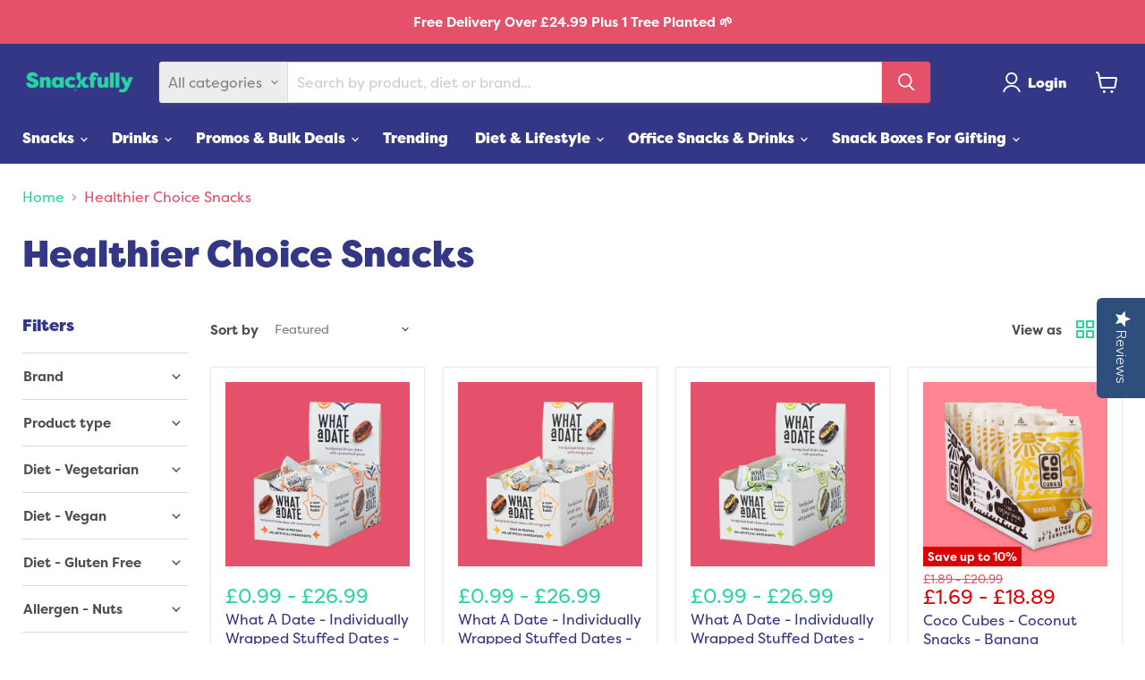

--- FILE ---
content_type: text/css
request_url: https://snackfully.co.uk/cdn/shop/t/97/assets/base.css?v=611529123711645021765452899
body_size: -484
content:
.rte ul li{list-style-type:disc}.boost-sd__product-list{flex-wrap:wrap}.productitem--info .productitem--title a{color:#343686}button.boost-sd__button.boost-sd__button--border.boost-sd__button--left.boost-sd__button--height-fit-content.boost-sd__button--full-width.boost-sd__button--show-on-hover.boost-sd__button--no-minwidth.boost-sd__btn-quick-view{padding:12px .25rem}.boost-sd__product-item .boost-sd__product-info button{display:none}
/*# sourceMappingURL=/cdn/shop/t/97/assets/base.css.map?v=611529123711645021765452899 */


--- FILE ---
content_type: text/css
request_url: https://snackfully.co.uk/cdn/shop/t/97/assets/custom.css?v=134185524116824775861765452899
body_size: -649
content:
details summary{
  display: flex;
  align-items: center;
  justify-content: space-between;
}

details summary .fa-minus{
  display: none;
}

details[open] summary .fa-minus{
  display: block;
}

details[open] summary .fa-plus{
  display: none;
}

.boost-sd__filter-block * {
  font-family: filson-pro,sans-serif !important;
}

.atc-banner--container {
  display: none !important;
}

--- FILE ---
content_type: text/css;charset=UTF-8
request_url: https://cached.rebuyengine.com/api/v1/widgets/styles?id=145687&format=css&cache_key=1768099873
body_size: -509
content:
#rebuy-widget-145687 .rebuy-variant-title{display:block}

--- FILE ---
content_type: application/javascript; charset=utf-8
request_url: https://cdn-widgetsrepository.yotpo.com/v1/loader/8P0FMrnhS_W_nDcy6H_Hqw
body_size: 47060
content:

if (typeof (window) !== 'undefined' && window.performance && window.performance.mark) {
  window.performance.mark('yotpo:loader:loaded');
}
var yotpoWidgetsContainer = yotpoWidgetsContainer || { guids: {} };
(function(){
    var guid = "8P0FMrnhS_W_nDcy6H_Hqw";
    var loader = {
        loadDep: function (link, onLoad, strategy) {
            var script = document.createElement('script');
            script.onload = onLoad || function(){};
            script.src = link;
            if (strategy === 'defer') {
                script.defer = true;
            } else if (strategy === 'async') {
                script.async = true;
            }
            script.setAttribute("type", "text/javascript");
            script.setAttribute("charset", "utf-8");
            document.head.appendChild(script);
        },
        config: {
            data: {
                guid: guid
            },
            widgets: {
            
                "1259985": {
                    instanceId: "1259985",
                    instanceVersionId: "484050448",
                    templateAssetUrl: "https://cdn-widgetsrepository.yotpo.com/widget-assets/widget-vip-tiers/app.v2.4.5-25.js",
                    cssOverrideAssetUrl: "",
                    customizationCssUrl: "",
                    customizations: {
                      "background-color": "#FFFFFF",
                      "background-enabled": "true",
                      "benefits-font-size": "14px",
                      "benefits-icon-color": "#89BABA",
                      "benefits-icon-type": "default",
                      "benefits-text-color": "#000000",
                      "card-background-border-color": "#BCBCBC",
                      "card-background-color": "#FFFFFF",
                      "card-background-shadow": "false",
                      "card-separator-color": "#BCBCBC",
                      "card-separator-enabled": "false",
                      "current-status-bg-color": "#D2E3E3",
                      "current-status-text-color": "#000000",
                      "current-tier-border-color": "#000000",
                      "grid-lines-color": "#ACB5D4",
                      "headline-font-size": "26px",
                      "headline-text-color": "#000000",
                      "layout": "card",
                      "primary-font-name-and-url": "Poppins@600|https://cdn-widgetsrepository.yotpo.com/web-fonts/css/poppins/v1/poppins_600.css",
                      "progress-bar-current-status": "{{amount_spent}} Spent",
                      "progress-bar-enabled": "false",
                      "progress-bar-headline-font-size": "14px",
                      "progress-bar-primary-color": "#000000",
                      "progress-bar-secondary-color": "#0F8383",
                      "progress-bar-summary-current": "You have {{current_vip_tier_name}} through the next earning period.",
                      "progress-bar-summary-font-size": "14px",
                      "progress-bar-summary-maintain": "Spend {{spend_needed}} by {{tier_expiration_date}} to maintain {{current_vip_tier_name}}",
                      "progress-bar-summary-next": "Spend {{spend_needed}} to unlock {{next_vip_tier_name}}.",
                      "progress-bar-tier-status": "Tier status",
                      "progress-bar-you": "YOU",
                      "secondary-font-name-and-url": "Poppins@400|https://cdn-widgetsrepository.yotpo.com/web-fonts/css/poppins/v1/poppins_400.css",
                      "selected-extensions": [],
                      "show-less-text": "- See less",
                      "show-more-text": "+ See more",
                      "tier-spacing": "small",
                      "widget-headline": "VIPs Earn Even More"
                    },
                    staticContent: {
                      "cssEditorEnabled": true,
                      "currency": "GBP",
                      "isHidden": false,
                      "isMultiCurrencyEnabled": false,
                      "merchantId": "61586",
                      "platformName": "shopify",
                      "storeId": "7d3pzrux5eoDUPR4uJEFxV02cQSqffpcOF4txSM4"
                    },
                    className: "VipTiersWidget",
                    dependencyGroupId: 2
                },
            
                "708787": {
                    instanceId: "708787",
                    instanceVersionId: "483408811",
                    templateAssetUrl: "https://cdn-widgetsrepository.yotpo.com/widget-assets/widget-product-points/app.v0.3.40-445.js",
                    cssOverrideAssetUrl: "",
                    customizationCssUrl: "",
                    customizations: {
                      "icon-color": "rgba(255,255,255,1)",
                      "icon-type": "defaultIcon",
                      "logged-in-text": "Earn **{{points_amount}} points** for this product with [Snackfully Rewards](http://snackfully.myshopify.com/pages/rewards)",
                      "logged-out-text": "Earn **{{points_amount}} points** for this product. [Log in or sign up](https://snackfully.myshopify.com/account/login)",
                      "show-background-enabled": "true",
                      "view-background-color": "rgba(52,54,134,1)",
                      "view-link-color": "rgba(209,87,126,1)",
                      "view-link-style-underline": true,
                      "view-points-color": "rgba(255,255,255,1)",
                      "view-points-style-underline": true,
                      "view-primary-font": "filson-pro@900|https://use.typekit.net/bxf3zvb.css",
                      "view-secondary-font": "filson-pro@900|https://use.typekit.net/bxf3zvb.css",
                      "view-text-color": "rgba(255,255,255,1)",
                      "view-text-size": "16px"
                    },
                    staticContent: {
                      "cssEditorEnabled": true,
                      "currency": "GBP",
                      "isHidden": false,
                      "merchantId": "61586",
                      "platformName": "shopify",
                      "storeId": "7d3pzrux5eoDUPR4uJEFxV02cQSqffpcOF4txSM4",
                      "storeLoginUrl": "https://snackfully.myshopify.com/account/login"
                    },
                    className: "ProductPoints",
                    dependencyGroupId: null
                },
            
                "490609": {
                    instanceId: "490609",
                    instanceVersionId: "203657597",
                    templateAssetUrl: "https://cdn-widgetsrepository.yotpo.com/widget-assets/widget-customer-preview/app.v0.2.6-6145.js",
                    cssOverrideAssetUrl: "",
                    customizationCssUrl: "",
                    customizations: {
                      "view-background-color": "transparent",
                      "view-primary-color": "#2e4f7c",
                      "view-primary-font": "Nunito Sans@700|https://cdn-widgetsrepository.yotpo.com/web-fonts/css/nunito_sans/v1/nunito_sans_700.css",
                      "view-text-color": "#202020",
                      "welcome-text": "Good morning"
                    },
                    staticContent: {
                      "currency": "USD",
                      "hideIfMatchingQueryParam": [
                        "oseid"
                      ],
                      "isHidden": true,
                      "platformName": "shopify",
                      "selfExecutable": true,
                      "storeId": "7d3pzrux5eoDUPR4uJEFxV02cQSqffpcOF4txSM4",
                      "storeLoginUrl": "http://snackfully.myshopify.com/account/login",
                      "storeRegistrationUrl": "http://snackfully.myshopify.com/account/register",
                      "storeRewardsPageUrl": "http://snackfully.myshopify.com/pages/rewards",
                      "urlMatch": "^(?!.*\\.yotpo\\.com).*$"
                    },
                    className: "CustomerPreview",
                    dependencyGroupId: null
                },
            
                "341641": {
                    instanceId: "341641",
                    instanceVersionId: "343225245",
                    templateAssetUrl: "https://cdn-widgetsrepository.yotpo.com/widget-assets/widget-coupons-redemption/app.v0.6.2-5198.js",
                    cssOverrideAssetUrl: "",
                    customizationCssUrl: "",
                    customizations: {
                      "confirmation-step-cancel-option": "NO",
                      "confirmation-step-confirm-option": "YES",
                      "confirmation-step-title": "ARE YOU SURE?",
                      "coupon-background-type": "no-background",
                      "coupon-code-copied-message-body": "Thank you for redeeming your points. Please paste the code at checkout.",
                      "coupon-code-copied-message-color": "#707997",
                      "coupon-code-copied-message-title": "COPIED",
                      "coupons-redemption-description": "Redeeming your points is easy! Click Redeem My Points and copy \u0026 paste your code at checkout.",
                      "coupons-redemption-headline": "How to use your points",
                      "coupons-redemption-rule": "100 points equals £1.00",
                      "description-color": "rgba(52,54,134,1)",
                      "description-font-size": "20",
                      "disabled-outline-button-color": "#929292",
                      "discount-bigger-than-subscription-cost-text": "Your next subscription is lower than the redemption amount",
                      "donate-button-text": "DONATE",
                      "donation-success-message-body": "Thank you for donating ${{donation_amount}} to {{company_name}}",
                      "donation-success-message-color": "#707997",
                      "donation-success-message-title": "SUCCESS",
                      "error-message-color": "#f04860",
                      "error-message-title": "",
                      "headline-color": "rgba(83,68,166,1)",
                      "headline-font-size": "36",
                      "login-button-color": "rgba(240,72,96,1)",
                      "login-button-text": "REDEEM MY POINTS",
                      "login-button-text-color": "white",
                      "login-button-type": "filled_capsule",
                      "message-font-size": "14",
                      "missing-points-amount-text": "You don't have enough points to redeem",
                      "next-subscription-headline-text": "NEXT ORDER",
                      "next-subscription-subtitle-text": "{{product_name}} {{next_order_amount}}",
                      "no-subscription-subtitle-text": "No ongoing subscriptions",
                      "point-balance-text": "You have {{current_point_balance}} points",
                      "points-balance-color": "rgba(52,54,134,1)",
                      "points-balance-font-size": "20",
                      "points-balance-number-color": "rgba(228,81,105,0.95)",
                      "primary-font-name-and-url": "filson-pro@900|https://use.typekit.net/bxf3zvb.css",
                      "redeem-button-color": "#556DD8",
                      "redeem-button-text": "REDEEM",
                      "redeem-button-text-color": "white",
                      "redeem-button-type": "filled_rectangle",
                      "redemption-338431-displayname": "£5.00 Off Discount Code",
                      "redemption-338431-settings-button-color": "rgba(228,81,105,0.95)",
                      "redemption-338431-settings-button-text": "REDEEM",
                      "redemption-338431-settings-button-text-color": "white",
                      "redemption-338431-settings-button-type": "filled_rectangle",
                      "redemption-338431-settings-call-to-action-button-text": "REDEEM",
                      "redemption-338431-settings-cost": "500",
                      "redemption-338431-settings-cost-color": "rgba(40,212,163,1)",
                      "redemption-338431-settings-cost-font-size": "20",
                      "redemption-338431-settings-cost-text": "{{points}} POINTS",
                      "redemption-338431-settings-coupon-cost-font-size": "15",
                      "redemption-338431-settings-coupon-reward-font-size": "29",
                      "redemption-338431-settings-discount-amount-cents": "500",
                      "redemption-338431-settings-discount-type": "fixed_amount",
                      "redemption-338431-settings-reward": "£5.00 Off Discount Code",
                      "redemption-338431-settings-reward-color": "rgba(52,54,134,1)",
                      "redemption-338431-settings-reward-font-size": 20,
                      "redemption-338431-settings-success-message-text": "Discount Applied",
                      "redemption-338432-displayname": "£10 Off Discount Code",
                      "redemption-338432-settings-button-color": "rgba(228,81,105,0.95)",
                      "redemption-338432-settings-button-text": "REDEEM",
                      "redemption-338432-settings-button-text-color": "white",
                      "redemption-338432-settings-button-type": "filled_rectangle",
                      "redemption-338432-settings-call-to-action-button-text": "REDEEM",
                      "redemption-338432-settings-cost": "1000",
                      "redemption-338432-settings-cost-color": "rgba(40,212,163,1)",
                      "redemption-338432-settings-cost-font-size": "20",
                      "redemption-338432-settings-cost-text": "{{points}} POINTS",
                      "redemption-338432-settings-coupon-cost-font-size": "15",
                      "redemption-338432-settings-coupon-reward-font-size": "29",
                      "redemption-338432-settings-discount-amount-cents": "1000",
                      "redemption-338432-settings-discount-type": "fixed_amount",
                      "redemption-338432-settings-reward": "£10 Off Discount Code",
                      "redemption-338432-settings-reward-color": "rgba(52,54,134,1)",
                      "redemption-338432-settings-reward-font-size": 20,
                      "redemption-338432-settings-success-message-text": "Discount Applied",
                      "redemption-350346-displayname": "£2.50 Off Discount Code",
                      "redemption-350346-settings-button-color": "rgba(228,81,105,0.95)",
                      "redemption-350346-settings-button-text": "REDEEM",
                      "redemption-350346-settings-button-text-color": "white",
                      "redemption-350346-settings-button-type": "filled_rectangle",
                      "redemption-350346-settings-call-to-action-button-text": "REDEEM",
                      "redemption-350346-settings-cost": "250",
                      "redemption-350346-settings-cost-color": "rgba(40,212,163,1)",
                      "redemption-350346-settings-cost-font-size": "20",
                      "redemption-350346-settings-cost-text": "{{points}} POINTS",
                      "redemption-350346-settings-coupon-cost-font-size": "15",
                      "redemption-350346-settings-coupon-reward-font-size": "29",
                      "redemption-350346-settings-discount-amount-cents": "250",
                      "redemption-350346-settings-discount-type": "fixed_amount",
                      "redemption-350346-settings-reward": "£2.50 Off Discount Code",
                      "redemption-350346-settings-reward-color": "rgba(52,54,134,1)",
                      "redemption-350346-settings-reward-font-size": 20,
                      "redemption-350346-settings-success-message-text": "Discount Applied",
                      "redemption-467740-displayname": "£25 Off Discount Code",
                      "redemption-467740-settings-button-color": "rgba(228,81,105,0.95)",
                      "redemption-467740-settings-button-text": "REDEEM",
                      "redemption-467740-settings-button-text-color": "white",
                      "redemption-467740-settings-button-type": "filled_rectangle",
                      "redemption-467740-settings-call-to-action-button-text": "REDEEM",
                      "redemption-467740-settings-cost": "2500",
                      "redemption-467740-settings-cost-color": "rgba(40,212,163,1)",
                      "redemption-467740-settings-cost-font-size": "20",
                      "redemption-467740-settings-cost-text": "{{points}} POINTS",
                      "redemption-467740-settings-coupon-cost-font-size": "15",
                      "redemption-467740-settings-coupon-reward-font-size": "29",
                      "redemption-467740-settings-discount-amount-cents": "2500",
                      "redemption-467740-settings-discount-type": "fixed_amount",
                      "redemption-467740-settings-reward": "£20 Off Discount Code",
                      "redemption-467740-settings-reward-color": "rgba(52,54,134,1)",
                      "redemption-467740-settings-reward-font-size": 20,
                      "redemption-467740-settings-success-message-text": "Discount Applied",
                      "redemption-739549-displayname": "£50 Off Discount Code",
                      "redemption-739549-settings-button-color": "rgba(228,81,105,0.95)",
                      "redemption-739549-settings-button-text": "REDEEM",
                      "redemption-739549-settings-button-text-color": "white",
                      "redemption-739549-settings-button-type": "filled_rectangle",
                      "redemption-739549-settings-call-to-action-button-text": "REDEEM",
                      "redemption-739549-settings-cost": "5000",
                      "redemption-739549-settings-cost-color": "rgba(40,212,163,1)",
                      "redemption-739549-settings-cost-font-size": "20",
                      "redemption-739549-settings-cost-text": "{{points}} POINTS",
                      "redemption-739549-settings-coupon-cost-font-size": "15",
                      "redemption-739549-settings-coupon-reward-font-size": "29",
                      "redemption-739549-settings-discount-amount-cents": "5000",
                      "redemption-739549-settings-discount-type": "fixed_amount",
                      "redemption-739549-settings-reward": "£50 Off Discount Code",
                      "redemption-739549-settings-reward-color": "rgba(52,54,134,1)",
                      "redemption-739549-settings-reward-font-size": 20,
                      "redemption-739549-settings-success-message-text": "Discount Applied",
                      "rule-border-color": "rgba(40,212,163,1)",
                      "rule-color": "rgba(40,212,163,1)",
                      "rule-font-size": "18",
                      "secondary-font-name-and-url": "filson-pro@500|https://use.typekit.net/bxf3zvb.css",
                      "selected-extensions": [
                        "338431",
                        "350346",
                        "338432",
                        "467740",
                        "739549"
                      ],
                      "selected-redemptions-modes": "regular",
                      "subscription-coupon-applied-message-body": "The discount was applied to your upcoming subscription order. You’ll be able to get another discount once the next order is processed.",
                      "subscription-coupon-applied-message-color": "#707997",
                      "subscription-coupon-applied-message-title": "",
                      "subscription-divider-color": "#c2cdf4",
                      "subscription-headline-color": "#666d8b",
                      "subscription-headline-font-size": "14",
                      "subscription-points-headline-text": "YOUR POINT BALANCE",
                      "subscription-points-subtitle-text": "{{current_point_balance}} Points",
                      "subscription-redemptions-description": "Choose a discount option that will automatically apply to your next subscription order.",
                      "subscription-redemptions-headline": "Redeem for Subscription Discount",
                      "subscription-subtitle-color": "#768cdc",
                      "subscription-subtitle-font-size": "20",
                      "view-layout": "full-layout"
                    },
                    staticContent: {
                      "cssEditorEnabled": true,
                      "currency": "GBP",
                      "isMultiCurrencyEnabled": false,
                      "merchantId": "61586",
                      "platformName": "shopify",
                      "storeId": "7d3pzrux5eoDUPR4uJEFxV02cQSqffpcOF4txSM4",
                      "storeLoginUrl": "/account/login",
                      "subunitsPerUnit": 100
                    },
                    className: "CouponsRedemptionWidget",
                    dependencyGroupId: 2
                },
            
                "341617": {
                    instanceId: "341617",
                    instanceVersionId: "318405261",
                    templateAssetUrl: "https://cdn-widgetsrepository.yotpo.com/widget-assets/widget-my-rewards/app.v0.3.3-4897.js",
                    cssOverrideAssetUrl: "",
                    customizationCssUrl: "",
                    customizations: {
                      "logged-in-description-color": "rgba(40,212,163,1)",
                      "logged-in-description-font-size": "34",
                      "logged-in-description-text": "You Have {{current_point_balance}} Points",
                      "logged-in-headline-color": "rgba(52,54,134,1)",
                      "logged-in-headline-font-size": "36",
                      "logged-in-headline-text": "Hi {{first_name}}!",
                      "logged-in-primary-button-cta-type": "custom",
                      "logged-in-primary-button-text": "REDEEM NOW",
                      "logged-in-primary-button-url": "https://snackfully.co.uk/pages/rewards",
                      "logged-in-secondary-button-text": "REWARDS HISTORY",
                      "logged-out-headline-color": "rgba(52,54,134,1)",
                      "logged-out-headline-font-size": "36",
                      "logged-out-headline-text": "How It Works",
                      "logged-out-selected-step-name": "step_1",
                      "primary-button-background-color": "rgba(228,81,105,1)",
                      "primary-button-text-color": "#ffffff",
                      "primary-button-type": "filled_rectangle",
                      "primary-font-name-and-url": "filson-pro@900|https://use.typekit.net/bxf3zvb.css",
                      "reward-step-1-displayname": "Step 1",
                      "reward-step-1-settings-description": "Create an account and\nget 100 points.",
                      "reward-step-1-settings-description-color": "rgba(40,212,163,1)",
                      "reward-step-1-settings-description-font-size": "20",
                      "reward-step-1-settings-icon": "default",
                      "reward-step-1-settings-icon-color": "rgba(40,212,163,1)",
                      "reward-step-1-settings-title": "SIGN UP",
                      "reward-step-1-settings-title-color": "rgba(52,54,134,1)",
                      "reward-step-1-settings-title-font-size": "24",
                      "reward-step-2-displayname": "Step 2",
                      "reward-step-2-settings-description": "Earn points every time\nyou shop.",
                      "reward-step-2-settings-description-color": "rgba(40,212,163,1)",
                      "reward-step-2-settings-description-font-size": "20",
                      "reward-step-2-settings-icon": "default",
                      "reward-step-2-settings-icon-color": "rgba(40,212,163,1)",
                      "reward-step-2-settings-title": "EARN POINTS",
                      "reward-step-2-settings-title-color": "rgba(52,54,134,1)",
                      "reward-step-2-settings-title-font-size": "24",
                      "reward-step-3-displayname": "Step 3",
                      "reward-step-3-settings-description": "Redeem points for\nexclusive discounts.",
                      "reward-step-3-settings-description-color": "rgba(40,212,163,1)",
                      "reward-step-3-settings-description-font-size": "20",
                      "reward-step-3-settings-icon": "default",
                      "reward-step-3-settings-icon-color": "rgba(40,212,163,1)",
                      "reward-step-3-settings-title": "REDEEM POINTS",
                      "reward-step-3-settings-title-color": "rgba(52,54,134,1)",
                      "reward-step-3-settings-title-font-size": "24",
                      "rewards-history-approved-text": "Approved",
                      "rewards-history-background-color": "rgba(228,81,105,0.95)",
                      "rewards-history-headline-color": "rgba(52,54,134,1)",
                      "rewards-history-headline-font-size": "28",
                      "rewards-history-headline-text": "Rewards History",
                      "rewards-history-pending-text": "Pending",
                      "rewards-history-refunded-text": "Refunded",
                      "rewards-history-reversed-text": "Reversed",
                      "rewards-history-table-action-col-text": "Action",
                      "rewards-history-table-date-col-text": "Date",
                      "rewards-history-table-points-col-text": "Points",
                      "rewards-history-table-status-col-text": "Status",
                      "rewards-history-table-store-col-text": "Store",
                      "secondary-button-background-color": "rgba(228,81,105,1)",
                      "secondary-button-text-color": "rgba(228,81,105,1)",
                      "secondary-button-type": "rectangular_outline",
                      "secondary-font-name-and-url": "filson-pro@500|https://use.typekit.net/bxf3zvb.css",
                      "view-grid-points-column-color": "rgba(40,212,163,1)",
                      "view-grid-rectangular-background-color": "rgba(52,54,134,1)",
                      "view-grid-type": "rectangular"
                    },
                    staticContent: {
                      "cssEditorEnabled": true,
                      "currency": "GBP",
                      "isMultiCurrencyEnabled": false,
                      "isMultiStoreMerchant": false,
                      "isVipTiersEnabled": true,
                      "merchantId": "61586",
                      "platformName": "shopify",
                      "storeId": "7d3pzrux5eoDUPR4uJEFxV02cQSqffpcOF4txSM4"
                    },
                    className: "MyRewardsWidget",
                    dependencyGroupId: 2
                },
            
                "183799": {
                    instanceId: "183799",
                    instanceVersionId: "6974097",
                    templateAssetUrl: "https://cdn-widget-assets.yotpo.com/widget-referral-widget/app.v1.6.42-3150.js",
                    cssOverrideAssetUrl: "https://cdn-widget-assets.yotpo.com/ReferralWidget/8P0FMrnhS_W_nDcy6H_Hqw/css-overrides/css-overrides.2022_09_14_08_31_36_389.css",
                    customizationCssUrl: "",
                    customizations: {
                      "background-color": "rgba( 255, 255, 255, 1 )",
                      "background-image-url": "https://cdn-widget-assets.yotpo.com/static_assets/8P0FMrnhS_W_nDcy6H_Hqw/images/image_2022_09_02_10_25_52_776",
                      "customer-email-view-button-text": "Next",
                      "customer-email-view-description": "Give your friends £5 off their first order and get 500 Points = £5 for each successful referral who spends over £25 after the discount is applied.",
                      "customer-email-view-header": "",
                      "customer-email-view-input-placeholder": "Your email address",
                      "customer-email-view-title": "GIVE £5, GET £5",
                      "customer-name-view-input-placeholder": "Your name",
                      "default-toggle": true,
                      "description-color": "rgba(255,255,255,1)",
                      "description-font-size": "20px",
                      "final-view-button-text": "REFER MORE FRIENDS",
                      "final-view-description": "Remind your friends to check their emails to share snack happiness. ",
                      "final-view-error-description": "We were unable to send the referral link",
                      "final-view-error-text": "GO BACK",
                      "final-view-error-title": "SOMETHING WENT WRONG",
                      "final-view-title": "THANKS FOR REFERRING",
                      "fonts-primary-font-name-and-url": "Montserrat@600|https://fonts.googleapis.com/css?family=Montserrat:600\u0026display=swap",
                      "fonts-secondary-font-name-and-url": "Montserrat@600|https://fonts.googleapis.com/css?family=Montserrat:600\u0026display=swap",
                      "header-color": "rgba(255,255,255,1)",
                      "header-font-size": "18px",
                      "main-share-option-desktop": "main_share_email",
                      "main-share-option-mobile": "main_share_sms",
                      "next-button-background-color": "rgba(52,54,134,1)",
                      "next-button-font-size": "18px",
                      "next-button-size": "standard",
                      "next-button-text-color": "rgba(52,54,134,1)",
                      "next-button-type": "rectangular_outline",
                      "referral-history-completed-points-text": "{{points}} POINTS",
                      "referral-history-completed-status-type": "text",
                      "referral-history-confirmed-status": "COMPLETED",
                      "referral-history-pending-status": "PENDING",
                      "referral-history-redeem-text": "To redeem your points, simply apply your discount at checkout.",
                      "referral-history-sumup-line-points-text": "{{points}} POINTS",
                      "referral-history-sumup-line-text": "Your Rewards",
                      "referral-views-button-text": "Next",
                      "referral-views-copy-link-button-text": "COPY LINK",
                      "referral-views-description": "Give your friends £5 off their first order and get 500 Points = £5 for each successful referral who spends over £25 after the discount is applied.",
                      "referral-views-email-share-body": "How does a discount off your first order at {{company_name}} sound? Use the link below and once you've shopped, I'll get a reward too.\n{{referral_link}}",
                      "referral-views-email-share-subject": "Discount to a Store You'll Love!",
                      "referral-views-email-share-type": "marketing_email",
                      "referral-views-friends-input-placeholder": "Friend’s email address",
                      "referral-views-header": "",
                      "referral-views-personal-email-button-text": "SEND VIA MY EMAIL",
                      "referral-views-sms-button-text": "SEND VIA SMS",
                      "referral-views-title": "GIVE £5, GET £5",
                      "referral-views-whatsapp-button-text": "SEND VIA WHATSAPP",
                      "share-allow-copy-link": true,
                      "share-allow-email": true,
                      "share-allow-facebook": true,
                      "share-allow-sms": true,
                      "share-allow-twitter": true,
                      "share-allow-whatsapp": true,
                      "share-facebook-header": "Earn A Discount When You Shop Today!",
                      "share-facebook-image-url": "",
                      "share-icons-color": "rgba(52,54,134,1)",
                      "share-settings-copyLink": true,
                      "share-settings-default-checkbox": true,
                      "share-settings-default-mobile-checkbox": true,
                      "share-settings-email": true,
                      "share-settings-facebook": true,
                      "share-settings-fbMessenger": true,
                      "share-settings-mobile-copyLink": true,
                      "share-settings-mobile-email": true,
                      "share-settings-mobile-facebook": true,
                      "share-settings-mobile-fbMessenger": true,
                      "share-settings-mobile-sms": true,
                      "share-settings-mobile-twitter": true,
                      "share-settings-mobile-whatsapp": true,
                      "share-settings-twitter": true,
                      "share-settings-whatsapp": true,
                      "share-sms-message": "I love {{company_name}}! Shop through my link to get a reward {{referral_link}}",
                      "share-twitter-message": "These guys are great! Get a discount using my link: ",
                      "share-whatsapp-message": "I love {{company_name}}! Shop through my link to get a reward {{referral_link}}",
                      "tab-size": "medium",
                      "tab-type": "lower_line",
                      "tab-view-primary-tab-text": "Refer a Friend",
                      "tab-view-secondary-tab-text": "Your Referrals",
                      "tile-color": "rgba(40,212,163,1)",
                      "title-color": "rgba(255,255,255,1)",
                      "title-font-size": "36px",
                      "view-exit-intent-enabled": false,
                      "view-exit-intent-mobile-timeout-ms": 10000,
                      "view-is-popup": false,
                      "view-popup-delay-ms": 0,
                      "view-show-customer-name": "true",
                      "view-show-popup-on-exit": false,
                      "view-show-referral-history": false,
                      "view-table-rectangular-dark-pending-color": "rgba( 0, 0, 0, 0.6 )",
                      "view-table-rectangular-light-pending-color": "#FFFFFF",
                      "view-table-selected-color": "#558342",
                      "view-table-theme": "dark",
                      "view-table-type": "rectangular",
                      "wadmin-text-and-share-choose-sreen": "step_2"
                    },
                    staticContent: {
                      "companyName": "Snackfully",
                      "cssEditorEnabled": "true",
                      "currency": "GBP",
                      "hasPrimaryFontsFeature": true,
                      "isMultiCurrencyEnabled": false,
                      "merchantId": "61586",
                      "migrateTabColorToBackground": true,
                      "platformName": "shopify",
                      "referralHistoryEnabled": true,
                      "referralHost": "http://rwrd.io"
                    },
                    className: "ReferralWidget",
                    dependencyGroupId: 2
                },
            
                "183672": {
                    instanceId: "183672",
                    instanceVersionId: "318405280",
                    templateAssetUrl: "https://cdn-widgetsrepository.yotpo.com/widget-assets/widget-vip-tiers/app.v1.2.3-4884.js",
                    cssOverrideAssetUrl: "",
                    customizationCssUrl: "",
                    customizations: {
                      "benefits-font-size": "18px",
                      "benefits-icon-color": "rgba(40,212,163,1)",
                      "benefits-icon-type": "default",
                      "benefits-text-color": "rgba(77,77,77,1)",
                      "card-background-border-color": "rgba(255,255,255,1)",
                      "card-background-color": "#FFFFFF",
                      "card-background-shadow": "true",
                      "card-separator-color": "#AAAAAA",
                      "card-separator-type": "none",
                      "current-status-bg-color": "#FFFFFF",
                      "current-status-tag": "true",
                      "current-status-text": "Current Status",
                      "current-status-text-color": "#000000",
                      "current-tier-border-color": "#727898",
                      "grid-lines-color": "#ACB5D4",
                      "headline-color": "rgba(40,212,163,1)",
                      "headline-font-size": 40,
                      "headline-text-color": "rgba(40,212,163,1)",
                      "layout": "card",
                      "primary-font-name-and-url": "filson-pro@900|https://use.typekit.net/bxf3zvb.css",
                      "progress-bar-current-status": "{{amount_spent}} Spent",
                      "progress-bar-enabled": "false",
                      "progress-bar-headline-font-size": "14px",
                      "progress-bar-primary-color": "#011247",
                      "progress-bar-secondary-color": "#768cdc",
                      "progress-bar-summary-current": "You have {{current_vip_tier_name}} through the next earning period.",
                      "progress-bar-summary-font-size": "14px",
                      "progress-bar-summary-maintain": "Spend {{spend_needed}} by {{tier_expiration_date}} to maintain {{current_vip_tier_name}}",
                      "progress-bar-summary-next": "Spend {{spend_needed}} to unlock {{next_vip_tier_name}}.",
                      "progress-bar-tier-status": "Tier Status",
                      "progress-bar-you": "YOU",
                      "secondary-font-name-and-url": "filson-pro@500|https://use.typekit.net/bxf3zvb.css",
                      "selected-extensions": [
                        "15524",
                        "15525",
                        "15526"
                      ],
                      "show-less-text": "- Show Less",
                      "show-more-text": "+ Show More",
                      "tier-spacing": "big",
                      "tiers-15524-design-header-bg-color": "rgba(228,81,105,1)",
                      "tiers-15524-design-icon-fill-color": "rgba(255,255,255,1)",
                      "tiers-15524-design-icon-type": "default",
                      "tiers-15524-design-icon-url": "",
                      "tiers-15524-design-include-header-bg": "true",
                      "tiers-15524-design-name-font-size": "22px",
                      "tiers-15524-design-name-text-color": "rgba(255,255,255,1)",
                      "tiers-15524-design-threshold-font-size": "18px",
                      "tiers-15524-design-threshold-text-color": "rgba(255,255,255,1)",
                      "tiers-15524-text-benefits": "Birthday Rewards",
                      "tiers-15524-text-name": "Friends",
                      "tiers-15524-text-rank": 1,
                      "tiers-15524-text-threshold": "",
                      "tiers-15525-design-header-bg-color": "rgba(228,81,105,1)",
                      "tiers-15525-design-icon-fill-color": "rgba(255,255,255,1)",
                      "tiers-15525-design-icon-type": "default",
                      "tiers-15525-design-icon-url": "",
                      "tiers-15525-design-include-header-bg": "true",
                      "tiers-15525-design-name-font-size": "22px",
                      "tiers-15525-design-name-text-color": "rgba(255,255,255,1)",
                      "tiers-15525-design-threshold-font-size": "18px",
                      "tiers-15525-design-threshold-text-color": "rgba(255,255,255,1)",
                      "tiers-15525-text-benefits": "250 Points upon entry||Birthday Rewards",
                      "tiers-15525-text-name": "Best Friends",
                      "tiers-15525-text-rank": 2,
                      "tiers-15525-text-threshold": "Spend {{amount_spent}}",
                      "tiers-15526-design-header-bg-color": "rgba(228,81,105,1)",
                      "tiers-15526-design-icon-fill-color": "rgba(255,255,255,1)",
                      "tiers-15526-design-icon-type": "default",
                      "tiers-15526-design-icon-url": "",
                      "tiers-15526-design-include-header-bg": "true",
                      "tiers-15526-design-name-font-size": "22px",
                      "tiers-15526-design-name-text-color": "rgba(255,255,255,1)",
                      "tiers-15526-design-threshold-font-size": "18px",
                      "tiers-15526-design-threshold-text-color": "rgba(255,255,255,1)",
                      "tiers-15526-text-benefits": "500 Points upon entry||Birthday Rewards",
                      "tiers-15526-text-name": "Family",
                      "tiers-15526-text-rank": 3,
                      "tiers-15526-text-threshold": "Spend {{amount_spent}}",
                      "widget-background-color": "#f5f5f5",
                      "widget-headline": "The VIP Club"
                    },
                    staticContent: {
                      "cssEditorEnabled": "true",
                      "currency": "GBP",
                      "isMultiCurrencyEnabled": false,
                      "merchantId": "61586",
                      "platformName": "shopify",
                      "storeId": "7d3pzrux5eoDUPR4uJEFxV02cQSqffpcOF4txSM4"
                    },
                    className: "VipTiersWidget",
                    dependencyGroupId: 2
                },
            
                "183671": {
                    instanceId: "183671",
                    instanceVersionId: "318405262",
                    templateAssetUrl: "https://cdn-widget-assets.yotpo.com/widget-my-rewards/app.v0.1.17-2969.js",
                    cssOverrideAssetUrl: "https://cdn-widget-assets.yotpo.com/MyRewardsWidget/8P0FMrnhS_W_nDcy6H_Hqw/css-overrides/css-overrides.2022_06_22_03_47_09_519.css",
                    customizationCssUrl: "",
                    customizations: {
                      "headline-color": "rgba(40,212,163,1)",
                      "logged-in-description-color": "rgba(44,44,44,1)",
                      "logged-in-description-font-size": 26,
                      "logged-in-description-text": "You Have {{current_point_balance}} Points",
                      "logged-in-headline-color": "rgba(40,212,163,1)",
                      "logged-in-headline-font-size": 40,
                      "logged-in-headline-text": "Hi {{first_name}}!",
                      "logged-in-primary-button-cta-type": "redemptionWidget",
                      "logged-in-primary-button-text": "REDEEM NOW",
                      "logged-in-secondary-button-text": "REWARDS HISTORY",
                      "logged-out-headline-color": "rgba(40,212,163,1)",
                      "logged-out-headline-font-size": 40,
                      "logged-out-headline-text": "How It Works",
                      "logged-out-selected-step-name": "step_1",
                      "primary-button-background-color": "rgba(228,81,105,1)",
                      "primary-button-text-color": "#ffffff",
                      "primary-button-type": "filled_rectangle",
                      "primary-font-name-and-url": "filson-pro@900|https://use.typekit.net/bxf3zvb.css",
                      "reward-step-1-displayname": "Step 1",
                      "reward-step-1-settings-description": "Create an account and\nget 150 points.",
                      "reward-step-1-settings-description-color": "rgba(77,77,77,1)",
                      "reward-step-1-settings-description-font-size": 16,
                      "reward-step-1-settings-icon": "custom",
                      "reward-step-1-settings-icon-color": "#b7c6f8",
                      "reward-step-1-settings-icon-url": "https://cdn-widget-assets.yotpo.com/static_assets/8P0FMrnhS_W_nDcy6H_Hqw/images/image_2022_06_22_03_41_24_468",
                      "reward-step-1-settings-title": "SIGN UP",
                      "reward-step-1-settings-title-color": "rgba(228,81,105,1)",
                      "reward-step-1-settings-title-font-size": 23,
                      "reward-step-2-displayname": "Step 2",
                      "reward-step-2-settings-description": "Earn points every time\nyou shop.",
                      "reward-step-2-settings-description-color": "rgba(77,77,77,1)",
                      "reward-step-2-settings-description-font-size": 16,
                      "reward-step-2-settings-icon": "custom",
                      "reward-step-2-settings-icon-color": "#b7c6f8",
                      "reward-step-2-settings-icon-url": "https://cdn-widget-assets.yotpo.com/static_assets/8P0FMrnhS_W_nDcy6H_Hqw/images/image_2022_06_22_03_41_33_173",
                      "reward-step-2-settings-title": "EARN POINTS",
                      "reward-step-2-settings-title-color": "rgba(228,81,105,1)",
                      "reward-step-2-settings-title-font-size": 23,
                      "reward-step-3-displayname": "Step 3",
                      "reward-step-3-settings-description": "Redeem points for\nexclusive discounts.",
                      "reward-step-3-settings-description-color": "rgba(77,77,77,1)",
                      "reward-step-3-settings-description-font-size": 16,
                      "reward-step-3-settings-icon": "custom",
                      "reward-step-3-settings-icon-color": "#b7c6f8",
                      "reward-step-3-settings-icon-url": "https://cdn-widget-assets.yotpo.com/static_assets/8P0FMrnhS_W_nDcy6H_Hqw/images/image_2022_06_22_03_41_41_517",
                      "reward-step-3-settings-title": "REDEEM POINTS",
                      "reward-step-3-settings-title-color": "rgba(228,81,105,1)",
                      "reward-step-3-settings-title-font-size": 23,
                      "rewards-history-approved-text": "Approved",
                      "rewards-history-background-color": "rgba(255,255,255,0.8)",
                      "rewards-history-headline-color": "rgba(228,81,105,1)",
                      "rewards-history-headline-font-size": 42,
                      "rewards-history-headline-text": "Rewards History",
                      "rewards-history-pending-text": "Pending",
                      "rewards-history-refunded-text": "Refunded",
                      "rewards-history-reversed-text": "Reversed",
                      "rewards-history-table-action-col-text": "Action",
                      "rewards-history-table-date-col-text": "Date",
                      "rewards-history-table-points-col-text": "Points",
                      "rewards-history-table-status-col-text": "Status",
                      "rewards-history-table-store-col-text": "Store",
                      "secondary-button-background-color": "rgba(52,54,134,1)",
                      "secondary-button-text-color": "rgba(255,255,255,1)",
                      "secondary-button-type": "filled_rectangle",
                      "secondary-font-name-and-url": "filson-pro@500|https://use.typekit.net/bxf3zvb.css",
                      "view-grid-points-column-color": "rgba(228,81,105,1)",
                      "view-grid-rectangular-background-color": "rgba(52,54,134,1)",
                      "view-grid-type": "rectangular"
                    },
                    staticContent: {
                      "cssEditorEnabled": "true",
                      "currency": "GBP",
                      "isMultiCurrencyEnabled": false,
                      "isMultiStoreMerchant": false,
                      "isVipTiersEnabled": true,
                      "merchantId": "61586",
                      "platformName": "shopify",
                      "storeId": "7d3pzrux5eoDUPR4uJEFxV02cQSqffpcOF4txSM4"
                    },
                    className: "MyRewardsWidget",
                    dependencyGroupId: 2
                },
            
                "183670": {
                    instanceId: "183670",
                    instanceVersionId: "318405282",
                    templateAssetUrl: "https://cdn-widget-assets.yotpo.com/widget-loyalty-campaigns/app.v0.12.0-3037.js",
                    cssOverrideAssetUrl: "https://cdn-widget-assets.yotpo.com/CampaignWidget/8P0FMrnhS_W_nDcy6H_Hqw/css-overrides/css-overrides.2022_06_22_03_47_09_522.css",
                    customizationCssUrl: "",
                    customizations: {
                      "campaign-description-font-color": "#4e5772",
                      "campaign-description-size": "18px",
                      "campaign-item-545891-background-color": "rgba(249,250,255,1)",
                      "campaign-item-545891-background-image-color-overlay": "rgba(0, 0, 0, .4)",
                      "campaign-item-545891-background-type": "color",
                      "campaign-item-545891-border-color": "rgba(228,81,105,1)",
                      "campaign-item-545891-description-font-color": "rgba(228,81,105,1)",
                      "campaign-item-545891-description-font-size": "18",
                      "campaign-item-545891-exclude_audience_ids": null,
                      "campaign-item-545891-exclude_audience_names": [],
                      "campaign-item-545891-hover-view-tile-message": "Earn 150 Snackfully Reward Points when you create an account",
                      "campaign-item-545891-icon-color": "rgba(228,81,105,1)",
                      "campaign-item-545891-icon-type": "defaultIcon",
                      "campaign-item-545891-include_audience_ids": "1",
                      "campaign-item-545891-include_audience_names": [
                        "All customers"
                      ],
                      "campaign-item-545891-special-reward-enabled": "false",
                      "campaign-item-545891-special-reward-headline-background-color": "#E0DBEF",
                      "campaign-item-545891-special-reward-headline-text": "Just for you!",
                      "campaign-item-545891-special-reward-headline-title-font-color": "#5344A6",
                      "campaign-item-545891-special-reward-headline-title-font-size": "16",
                      "campaign-item-545891-special-reward-tile-border-color": "#8270E7",
                      "campaign-item-545891-tile-description": "Create an account",
                      "campaign-item-545891-tile-reward": "150 Snackfully Reward Points",
                      "campaign-item-545891-title-font-color": "rgba(228,81,105,1)",
                      "campaign-item-545891-title-font-size": 22,
                      "campaign-item-545891-type": "CreateAccountCampaign",
                      "campaign-item-572571-action-tile-action-text": "Follow Us",
                      "campaign-item-572571-action-tile-title": "Earn 150 Snackfully Reward Points when you follow us on Instagram",
                      "campaign-item-572571-background-color": "rgba(249,250,255,1)",
                      "campaign-item-572571-background-image-color-overlay": "rgba(0, 0, 0, .4)",
                      "campaign-item-572571-background-type": "color",
                      "campaign-item-572571-border-color": "rgba(228,81,105,1)",
                      "campaign-item-572571-description-font-color": "rgba(228,81,105,1)",
                      "campaign-item-572571-description-font-size": "18",
                      "campaign-item-572571-exclude_audience_ids": null,
                      "campaign-item-572571-exclude_audience_names": [],
                      "campaign-item-572571-icon-color": "rgba(228,81,105,1)",
                      "campaign-item-572571-icon-type": "defaultIcon",
                      "campaign-item-572571-include_audience_ids": "1",
                      "campaign-item-572571-include_audience_names": [
                        "All customers"
                      ],
                      "campaign-item-572571-special-reward-enabled": "false",
                      "campaign-item-572571-special-reward-headline-background-color": "#E0DBEF",
                      "campaign-item-572571-special-reward-headline-text": "Just for you!",
                      "campaign-item-572571-special-reward-headline-title-font-color": "#5344A6",
                      "campaign-item-572571-special-reward-headline-title-font-size": "16",
                      "campaign-item-572571-special-reward-tile-border-color": "#8270E7",
                      "campaign-item-572571-tile-description": "Follow us on Instagram",
                      "campaign-item-572571-tile-reward": "150 Snackfully Reward Points",
                      "campaign-item-572571-title-font-color": "rgba(228,81,105,1)",
                      "campaign-item-572571-title-font-size": 22,
                      "campaign-item-572571-type": "InstagramFollowCampaign",
                      "campaign-item-572572-action-tile-action-text": "Add My Birthday",
                      "campaign-item-572572-action-tile-ask-year": "true",
                      "campaign-item-572572-action-tile-birthday-required-field-message": "This field is required",
                      "campaign-item-572572-action-tile-birthday-thank-you-message": "Thanks! We're looking forward to helping you celebrate :)",
                      "campaign-item-572572-action-tile-european-date-format": "false",
                      "campaign-item-572572-action-tile-message-text": "If your birthday is within the next 30 days, your reward will be granted in delay, up to 30 days.",
                      "campaign-item-572572-action-tile-month-names": "January,February,March,April,May,June,July,August,September,October,November,December",
                      "campaign-item-572572-action-tile-title": "Receive a 500 Points on your birthday = £5 worth of snacks",
                      "campaign-item-572572-background-color": "rgba(249,250,255,1)",
                      "campaign-item-572572-background-image-color-overlay": "rgba(0, 0, 0, .4)",
                      "campaign-item-572572-background-type": "color",
                      "campaign-item-572572-border-color": "rgba(228,81,105,1)",
                      "campaign-item-572572-description-font-color": "rgba(228,81,105,1)",
                      "campaign-item-572572-description-font-size": "18",
                      "campaign-item-572572-exclude_audience_ids": null,
                      "campaign-item-572572-exclude_audience_names": [],
                      "campaign-item-572572-icon-color": "rgba(228,81,105,1)",
                      "campaign-item-572572-icon-type": "defaultIcon",
                      "campaign-item-572572-include_audience_ids": "1",
                      "campaign-item-572572-include_audience_names": [
                        "All customers"
                      ],
                      "campaign-item-572572-special-reward-enabled": "false",
                      "campaign-item-572572-special-reward-headline-background-color": "#E0DBEF",
                      "campaign-item-572572-special-reward-headline-text": "Just for you!",
                      "campaign-item-572572-special-reward-headline-title-font-color": "#5344A6",
                      "campaign-item-572572-special-reward-headline-title-font-size": "16",
                      "campaign-item-572572-special-reward-tile-border-color": "#8270E7",
                      "campaign-item-572572-tile-description": "Happy Birthday",
                      "campaign-item-572572-tile-reward": "Receive 500 Points = £5 Free Snacks",
                      "campaign-item-572572-title-font-color": "rgba(228,81,105,1)",
                      "campaign-item-572572-title-font-size": 22,
                      "campaign-item-572572-type": "BirthdayCampaign",
                      "campaign-item-789722-action-tile-action-text": "Share on Facebook",
                      "campaign-item-789722-action-tile-title": "Earn 100 points when you share us on Facebook",
                      "campaign-item-789722-background-color": "rgba(249,250,255,1)",
                      "campaign-item-789722-background-image-color-overlay": "rgba(0, 0, 0, .4)",
                      "campaign-item-789722-background-type": "color",
                      "campaign-item-789722-border-color": "rgba(228,81,105,1)",
                      "campaign-item-789722-description-font-color": "rgba(228,81,105,1)",
                      "campaign-item-789722-description-font-size": "18",
                      "campaign-item-789722-exclude_audience_ids": null,
                      "campaign-item-789722-exclude_audience_names": [],
                      "campaign-item-789722-icon-color": "rgba(228,81,105,1)",
                      "campaign-item-789722-icon-type": "defaultIcon",
                      "campaign-item-789722-include_audience_ids": "1",
                      "campaign-item-789722-include_audience_names": [
                        "All customers"
                      ],
                      "campaign-item-789722-special-reward-enabled": "false",
                      "campaign-item-789722-special-reward-headline-background-color": "#E0DBEF",
                      "campaign-item-789722-special-reward-headline-text": "Just for you!",
                      "campaign-item-789722-special-reward-headline-title-font-color": "#5344A6",
                      "campaign-item-789722-special-reward-headline-title-font-size": "16",
                      "campaign-item-789722-special-reward-tile-border-color": "#8270E7",
                      "campaign-item-789722-tile-description": "Share On Facebook",
                      "campaign-item-789722-tile-reward": "100 Points",
                      "campaign-item-789722-title-font-color": "rgba(228,81,105,1)",
                      "campaign-item-789722-title-font-size": 22,
                      "campaign-item-789722-type": "FacebookShareCampaign",
                      "campaign-item-789723-background-color": "rgba(249,250,255,1)",
                      "campaign-item-789723-background-image-color-overlay": "rgba(0, 0, 0, .4)",
                      "campaign-item-789723-background-type": "color",
                      "campaign-item-789723-border-color": "rgba(228,81,105,1)",
                      "campaign-item-789723-description-font-color": "rgba(228,81,105,1)",
                      "campaign-item-789723-description-font-size": "18",
                      "campaign-item-789723-exclude_audience_ids": null,
                      "campaign-item-789723-exclude_audience_names": [],
                      "campaign-item-789723-hover-view-tile-message": "Earn 1 points for every £1 you spend in our store",
                      "campaign-item-789723-icon-color": "rgba(228,81,105,1)",
                      "campaign-item-789723-icon-type": "defaultIcon",
                      "campaign-item-789723-include_audience_ids": "1",
                      "campaign-item-789723-include_audience_names": [
                        "All customers"
                      ],
                      "campaign-item-789723-special-reward-enabled": "false",
                      "campaign-item-789723-special-reward-headline-background-color": "#E0DBEF",
                      "campaign-item-789723-special-reward-headline-text": "Just for you!",
                      "campaign-item-789723-special-reward-headline-title-font-color": "#5344A6",
                      "campaign-item-789723-special-reward-headline-title-font-size": "16",
                      "campaign-item-789723-special-reward-tile-border-color": "#8270E7",
                      "campaign-item-789723-tile-description": "Make a Purchase",
                      "campaign-item-789723-tile-reward": "5 Points Per £1",
                      "campaign-item-789723-title-font-color": "rgba(228,81,105,1)",
                      "campaign-item-789723-title-font-size": 22,
                      "campaign-item-789723-type": "PointsForPurchasesCampaign",
                      "campaign-title-font-color": "#011247",
                      "campaign-title-size": "27px",
                      "completed-tile-headline": "Completed",
                      "completed-tile-message": "You already completed this campaign",
                      "container-headline": "Ways to earn points",
                      "general-hover-tile-button-color": "rgba(40,212,163,1)",
                      "general-hover-tile-button-text-color": "rgba(255,255,255,0.8)",
                      "general-hover-tile-button-type": "filled_rectangle",
                      "general-hover-tile-color-overlay": "rgba(228,81,105,1)",
                      "general-hover-tile-text-color": "#ffffff",
                      "headline-color": "rgba(40,212,163,1)",
                      "headline-font-color": "rgba(40,212,163,1)",
                      "headline-font-size": 40,
                      "logged-out-is-redirect-after-login-to-current-page": "true",
                      "logged-out-message": "Already a member?",
                      "logged-out-sign-in-text": "Log in",
                      "logged-out-sign-up-text": "Sign up",
                      "main-text-font-name-and-url": "filson-pro@900|https://use.typekit.net/bxf3zvb.css",
                      "primary-font-name-and-url": "filson-pro@900|https://use.typekit.net/bxf3zvb.css",
                      "secondary-font-name-and-url": "filson-pro@500|https://use.typekit.net/bxf3zvb.css",
                      "secondary-text-font-name-and-url": "filson-pro@500|https://use.typekit.net/bxf3zvb.css",
                      "selected-audiences": "1",
                      "selected-extensions": [
                        "572571",
                        "789722",
                        "572572",
                        "545891",
                        "789723"
                      ],
                      "special-reward-enabled": "false",
                      "special-reward-headline-background-color": "#E0DBEF",
                      "special-reward-headline-text": "Special for you",
                      "special-reward-headline-title-font-color": "#5344A6",
                      "special-reward-headline-title-font-size": "16",
                      "special-reward-tile-border-color": "#8270E7",
                      "tile-border-color": "#848ca3",
                      "tile-spacing-type": "small",
                      "tiles-background-color": "#f9faff",
                      "time-between-rewards-days": "You're eligible to participate again in *|days|* days.",
                      "time-between-rewards-hours": "You're eligible to participate again in *|hours|* hours."
                    },
                    staticContent: {
                      "companyName": "Snackfully",
                      "cssEditorEnabled": "true",
                      "currency": "GBP",
                      "facebookAppId": "1647129615540489",
                      "isMultiCurrencyEnabled": false,
                      "isSegmentationsPickerEnabled": "true",
                      "merchantId": "61586",
                      "platformName": "shopify",
                      "storeAccountLoginUrl": "//snackfully.myshopify.com/account/login",
                      "storeAccountRegistrationUrl": "//snackfully.myshopify.com/account/register",
                      "storeId": "7d3pzrux5eoDUPR4uJEFxV02cQSqffpcOF4txSM4"
                    },
                    className: "CampaignWidget",
                    dependencyGroupId: 2
                },
            
                "183669": {
                    instanceId: "183669",
                    instanceVersionId: "318404827",
                    templateAssetUrl: "https://cdn-widgetsrepository.yotpo.com/widget-assets/widget-visual-redemption/app.v0.6.1-4815.js",
                    cssOverrideAssetUrl: "",
                    customizationCssUrl: "",
                    customizations: {
                      "description-color": "#666d8b",
                      "description-font-size": "20",
                      "headline-color": "#011247",
                      "headline-font-size": "36",
                      "layout-background-color": "white",
                      "primary-font-name-and-url": "Montserrat@600|https://fonts.googleapis.com/css?family=Montserrat:600\u0026display=swap",
                      "redemption-1-displayname": "Tile 1",
                      "redemption-1-settings-cost": "0 points",
                      "redemption-1-settings-cost-color": "#666d8b",
                      "redemption-1-settings-cost-font-size": "20",
                      "redemption-1-settings-reward": "$0",
                      "redemption-1-settings-reward-color": "#011247",
                      "redemption-1-settings-reward-font-size": "30",
                      "redemption-2-displayname": "Tile 2",
                      "redemption-2-settings-cost": "0 points",
                      "redemption-2-settings-cost-color": "#666d8b",
                      "redemption-2-settings-cost-font-size": "20",
                      "redemption-2-settings-reward": "$0",
                      "redemption-2-settings-reward-color": "#011247",
                      "redemption-2-settings-reward-font-size": "30",
                      "redemption-3-displayname": "Tile 3",
                      "redemption-3-settings-cost": "0 points",
                      "redemption-3-settings-cost-color": "#666d8b",
                      "redemption-3-settings-cost-font-size": "20",
                      "redemption-3-settings-reward": "$0",
                      "redemption-3-settings-reward-color": "#011247",
                      "redemption-3-settings-reward-font-size": "30",
                      "rule-border-color": "#bccdfe",
                      "rule-color": "#061153",
                      "rule-font-size": "18",
                      "secondary-font-name-and-url": "Nunito Sans@400|https://fonts.googleapis.com/css?family=Nunito+Sans\u0026display=swap",
                      "selected-extensions": [
                        "1",
                        "2",
                        "3"
                      ],
                      "view-layout": "full-layout",
                      "visual-redemption-description": "Redeeming your hard-earned points is easy! Simply apply your points for a discount at checkout!",
                      "visual-redemption-headline": "How to use your points",
                      "visual-redemption-rule": "100 points equals $10.00"
                    },
                    staticContent: {
                      "cssEditorEnabled": "true",
                      "currency": "GBP",
                      "isMultiCurrencyEnabled": false,
                      "platformName": "shopify",
                      "storeId": "7d3pzrux5eoDUPR4uJEFxV02cQSqffpcOF4txSM4"
                    },
                    className: "VisualRedemptionWidget",
                    dependencyGroupId: 2
                },
            
                "183668": {
                    instanceId: "183668",
                    instanceVersionId: "343225291",
                    templateAssetUrl: "https://cdn-widgetsrepository.yotpo.com/widget-assets/widget-coupons-redemption/app.v0.6.2-5198.js",
                    cssOverrideAssetUrl: "",
                    customizationCssUrl: "",
                    customizations: {
                      "confirmation-step-cancel-option": "NO",
                      "confirmation-step-confirm-option": "YES",
                      "confirmation-step-title": "ARE YOU SURE?",
                      "coupon-background-type": "no-background",
                      "coupon-code-copied-message-body": "Thank you for redeeming your points. Please paste the code at checkout.",
                      "coupon-code-copied-message-color": "#707997",
                      "coupon-code-copied-message-title": "COPIED",
                      "coupons-redemption-description": "Redeeming your points is easy! Click Redeem My Points and copy \u0026 paste your code at checkout...But, remember only 1 discount code can be used per order \u0026 delivery charges are worked out after any discount has been applied.",
                      "coupons-redemption-headline": "How to use your points",
                      "coupons-redemption-rule": "Choose Your Discount Code",
                      "description-color": "rgba(77,77,77,1)",
                      "description-font-size": 16,
                      "disabled-outline-button-color": "#929292",
                      "discount-bigger-than-subscription-cost-text": "Your next subscription is lower than the redemption amount",
                      "donate-button-text": "DONATE",
                      "donation-success-message-body": "Thank you for donating ${{donation_amount}} to {{company_name}}",
                      "donation-success-message-color": "#707997",
                      "donation-success-message-title": "SUCCESS",
                      "error-message-color": "#f04860",
                      "error-message-title": "",
                      "headline-color": "rgba(40,212,163,1)",
                      "headline-font-size": 40,
                      "login-button-color": "rgba(52,54,134,1)",
                      "login-button-text": "Redeem my points",
                      "login-button-text-color": "white",
                      "login-button-type": "filled_rectangle",
                      "message-font-size": "14",
                      "missing-points-amount-text": "You don't have enough points to redeem",
                      "next-subscription-headline-text": "NEXT ORDER",
                      "next-subscription-subtitle-text": "{{product_name}} {{next_order_amount}}",
                      "no-subscription-subtitle-text": "No ongoing subscriptions",
                      "point-balance-text": "You have {{current_point_balance}} points",
                      "points-balance-color": "rgba(52,54,134,1)",
                      "points-balance-font-size": 27,
                      "points-balance-number-color": "rgba(228,81,105,1)",
                      "primary-font-name-and-url": "filson-pro@900|https://use.typekit.net/bxf3zvb.css",
                      "redeem-button-color": "#556DD8",
                      "redeem-button-text": "REDEEM",
                      "redeem-button-text-color": "white",
                      "redeem-button-type": "filled_rectangle",
                      "redemption-338431-displayname": "£5.00 Off Coupon",
                      "redemption-338431-settings-button-color": "rgba(52,54,134,1)",
                      "redemption-338431-settings-button-text": "REDEEM",
                      "redemption-338431-settings-button-text-color": "#FFFFFF",
                      "redemption-338431-settings-button-type": "rounded_filled_rectangle",
                      "redemption-338431-settings-call-to-action-button-text": "Redeem",
                      "redemption-338431-settings-cost": 500,
                      "redemption-338431-settings-cost-color": "#6C6C6C",
                      "redemption-338431-settings-cost-font-size": "16",
                      "redemption-338431-settings-cost-text": "{{points}} POINTS",
                      "redemption-338431-settings-coupon-cost-font-size": "15",
                      "redemption-338431-settings-coupon-reward-font-size": "29",
                      "redemption-338431-settings-discount-amount-cents": 500,
                      "redemption-338431-settings-discount-type": "fixed_amount",
                      "redemption-338431-settings-reward": "£5.00 Off",
                      "redemption-338431-settings-reward-color": "rgba(228,81,105,1)",
                      "redemption-338431-settings-reward-font-size": "20",
                      "redemption-338431-settings-success-message-text": "Discount Applied",
                      "redemption-338432-displayname": "£10 Off Coupon",
                      "redemption-338432-settings-button-color": "rgba(52,54,134,1)",
                      "redemption-338432-settings-button-text": "REDEEM",
                      "redemption-338432-settings-button-text-color": "#FFFFFF",
                      "redemption-338432-settings-button-type": "rounded_filled_rectangle",
                      "redemption-338432-settings-call-to-action-button-text": "Redeem",
                      "redemption-338432-settings-cost": 1000,
                      "redemption-338432-settings-cost-color": "#6C6C6C",
                      "redemption-338432-settings-cost-font-size": "16",
                      "redemption-338432-settings-cost-text": "{{points}} POINTS",
                      "redemption-338432-settings-coupon-cost-font-size": "15",
                      "redemption-338432-settings-coupon-reward-font-size": "29",
                      "redemption-338432-settings-discount-amount-cents": 1000,
                      "redemption-338432-settings-discount-type": "fixed_amount",
                      "redemption-338432-settings-reward": "£10 Off ",
                      "redemption-338432-settings-reward-color": "rgba(228,81,105,1)",
                      "redemption-338432-settings-reward-font-size": "20",
                      "redemption-338432-settings-success-message-text": "Discount Applied",
                      "redemption-350346-displayname": "£2.50 Off Coupon",
                      "redemption-350346-settings-button-color": "rgba(52,54,134,1)",
                      "redemption-350346-settings-button-text": "REDEEM",
                      "redemption-350346-settings-button-text-color": "#FFFFFF",
                      "redemption-350346-settings-button-type": "rounded_filled_rectangle",
                      "redemption-350346-settings-call-to-action-button-text": "Redeem",
                      "redemption-350346-settings-cost": 250,
                      "redemption-350346-settings-cost-color": "#6C6C6C",
                      "redemption-350346-settings-cost-font-size": "16",
                      "redemption-350346-settings-cost-text": "{{points}} POINTS",
                      "redemption-350346-settings-coupon-cost-font-size": "15",
                      "redemption-350346-settings-coupon-reward-font-size": "29",
                      "redemption-350346-settings-discount-amount-cents": 250,
                      "redemption-350346-settings-discount-type": "fixed_amount",
                      "redemption-350346-settings-reward": "£2.50 Off",
                      "redemption-350346-settings-reward-color": "rgba(228,81,105,1)",
                      "redemption-350346-settings-reward-font-size": "20",
                      "redemption-350346-settings-success-message-text": "Discount Applied",
                      "redemption-467740-displayname": "£25 Off Coupon",
                      "redemption-467740-settings-button-color": "rgba(52,54,134,1)",
                      "redemption-467740-settings-button-text": "REDEEM",
                      "redemption-467740-settings-button-text-color": "#FFFFFF",
                      "redemption-467740-settings-button-type": "rounded_filled_rectangle",
                      "redemption-467740-settings-call-to-action-button-text": "Redeem",
                      "redemption-467740-settings-cost": 2500,
                      "redemption-467740-settings-cost-color": "#6C6C6C",
                      "redemption-467740-settings-cost-font-size": "16",
                      "redemption-467740-settings-cost-text": "{{points}} POINTS",
                      "redemption-467740-settings-coupon-cost-font-size": "15",
                      "redemption-467740-settings-coupon-reward-font-size": "29",
                      "redemption-467740-settings-discount-amount-cents": 2500,
                      "redemption-467740-settings-discount-type": "fixed_amount",
                      "redemption-467740-settings-reward": "£20 Off ",
                      "redemption-467740-settings-reward-color": "rgba(228,81,105,1)",
                      "redemption-467740-settings-reward-font-size": "20",
                      "redemption-467740-settings-success-message-text": "Discount Applied",
                      "redemption-739549-displayname": "£50 Off Discount Code",
                      "redemption-739549-settings-button-color": "rgba(52,54,134,1)",
                      "redemption-739549-settings-button-text": "REDEEM",
                      "redemption-739549-settings-button-text-color": "#FFFFFF",
                      "redemption-739549-settings-button-type": "rounded_filled_rectangle",
                      "redemption-739549-settings-call-to-action-button-text": "Redeem",
                      "redemption-739549-settings-cost": "5000",
                      "redemption-739549-settings-cost-color": "#6C6C6C",
                      "redemption-739549-settings-cost-font-size": "16",
                      "redemption-739549-settings-cost-text": "{{points}} POINTS",
                      "redemption-739549-settings-coupon-cost-font-size": "15",
                      "redemption-739549-settings-coupon-reward-font-size": "29",
                      "redemption-739549-settings-discount-amount-cents": "5000",
                      "redemption-739549-settings-discount-type": "fixed_amount",
                      "redemption-739549-settings-reward": "£50 Off",
                      "redemption-739549-settings-reward-color": "rgba(228,81,105,1)",
                      "redemption-739549-settings-reward-font-size": "20",
                      "redemption-739549-settings-success-message-text": "Discount Applied",
                      "redemption-839289-displayname": "£100 Discount Code",
                      "redemption-839289-settings-button-color": "rgba(52,54,134,1)",
                      "redemption-839289-settings-button-text": "REDEEM",
                      "redemption-839289-settings-button-text-color": "#FFFFFF",
                      "redemption-839289-settings-button-type": "rounded_filled_rectangle",
                      "redemption-839289-settings-call-to-action-button-text": "Redeem",
                      "redemption-839289-settings-cost": "10000",
                      "redemption-839289-settings-cost-color": "#6C6C6C",
                      "redemption-839289-settings-cost-font-size": "16",
                      "redemption-839289-settings-cost-text": "{{points}} POINTS",
                      "redemption-839289-settings-coupon-cost-font-size": "15",
                      "redemption-839289-settings-coupon-reward-font-size": "29",
                      "redemption-839289-settings-discount-amount-cents": "10000",
                      "redemption-839289-settings-discount-type": "fixed_amount",
                      "redemption-839289-settings-reward": "£100 Off",
                      "redemption-839289-settings-reward-color": "rgba(228,81,105,1)",
                      "redemption-839289-settings-reward-font-size": "20",
                      "redemption-839289-settings-success-message-text": "Discount Applied",
                      "redemption-839290-displayname": "£1 Discount Code",
                      "redemption-839290-settings-button-color": "rgba(52,54,134,1)",
                      "redemption-839290-settings-button-text": "REDEEM",
                      "redemption-839290-settings-button-text-color": "#FFFFFF",
                      "redemption-839290-settings-button-type": "rounded_filled_rectangle",
                      "redemption-839290-settings-call-to-action-button-text": "Redeem",
                      "redemption-839290-settings-cost": "0",
                      "redemption-839290-settings-cost-color": "#6C6C6C",
                      "redemption-839290-settings-cost-font-size": "16",
                      "redemption-839290-settings-cost-text": "{{points}} POINTS",
                      "redemption-839290-settings-coupon-cost-font-size": "15",
                      "redemption-839290-settings-coupon-reward-font-size": "29",
                      "redemption-839290-settings-discount-amount-cents": "100",
                      "redemption-839290-settings-discount-type": "fixed_amount",
                      "redemption-839290-settings-reward": "£1 Off",
                      "redemption-839290-settings-reward-color": "rgba(228,81,105,1)",
                      "redemption-839290-settings-reward-font-size": "20",
                      "redemption-839290-settings-success-message-text": "Discount Applied",
                      "redemption-969533-displayname": "£30 Off Discount Code",
                      "redemption-969533-settings-button-color": "rgba(52,54,134,1)",
                      "redemption-969533-settings-button-text": "REDEEM",
                      "redemption-969533-settings-button-text-color": "#FFFFFF",
                      "redemption-969533-settings-button-type": "rounded_filled_rectangle",
                      "redemption-969533-settings-call-to-action-button-text": "Redeem",
                      "redemption-969533-settings-cost": "3000",
                      "redemption-969533-settings-cost-color": "#6C6C6C",
                      "redemption-969533-settings-cost-font-size": "16",
                      "redemption-969533-settings-cost-text": "{{points}} POINTS",
                      "redemption-969533-settings-coupon-cost-font-size": "15",
                      "redemption-969533-settings-coupon-reward-font-size": "29",
                      "redemption-969533-settings-discount-amount-cents": "3000",
                      "redemption-969533-settings-discount-type": "fixed_amount",
                      "redemption-969533-settings-reward": "£30 Off ",
                      "redemption-969533-settings-reward-color": "rgba(228,81,105,1)",
                      "redemption-969533-settings-reward-font-size": "20",
                      "redemption-969533-settings-success-message-text": "Discount Applied",
                      "redemption-969534-displayname": "£40 Off Discount Code",
                      "redemption-969534-settings-button-color": "rgba(52,54,134,1)",
                      "redemption-969534-settings-button-text": "REDEEM",
                      "redemption-969534-settings-button-text-color": "#FFFFFF",
                      "redemption-969534-settings-button-type": "rounded_filled_rectangle",
                      "redemption-969534-settings-call-to-action-button-text": "Redeem",
                      "redemption-969534-settings-cost": "4000",
                      "redemption-969534-settings-cost-color": "#6C6C6C",
                      "redemption-969534-settings-cost-font-size": "16",
                      "redemption-969534-settings-cost-text": "{{points}} POINTS",
                      "redemption-969534-settings-coupon-cost-font-size": "15",
                      "redemption-969534-settings-coupon-reward-font-size": "29",
                      "redemption-969534-settings-discount-amount-cents": "4000",
                      "redemption-969534-settings-discount-type": "fixed_amount",
                      "redemption-969534-settings-reward": "£40 Off ",
                      "redemption-969534-settings-reward-color": "rgba(228,81,105,1)",
                      "redemption-969534-settings-reward-font-size": "20",
                      "redemption-969534-settings-success-message-text": "Discount Applied",
                      "rule-border-color": "rgba(52,54,134,1)",
                      "rule-color": "rgba(228,81,105,1)",
                      "rule-font-size": 20,
                      "secondary-font-name-and-url": "filson-pro@500|https://use.typekit.net/bxf3zvb.css",
                      "selected-extensions": [
                        "350346",
                        "338431",
                        "338432",
                        "467740",
                        "969533",
                        "969534",
                        "739549",
                        "839289"
                      ],
                      "selected-redemptions-modes": "regular",
                      "subscription-coupon-applied-message-body": "The discount was applied to your upcoming subscription order. You’ll be able to get another discount once the next order is processed.",
                      "subscription-coupon-applied-message-color": "#707997",
                      "subscription-coupon-applied-message-title": "",
                      "subscription-divider-color": "#c2cdf4",
                      "subscription-headline-color": "#666d8b",
                      "subscription-headline-font-size": "14",
                      "subscription-points-headline-text": "YOUR POINT BALANCE",
                      "subscription-points-subtitle-text": "{{current_point_balance}} Points",
                      "subscription-redemptions-description": "Choose a discount option that will automatically apply to your next subscription order.",
                      "subscription-redemptions-headline": "Redeem for Subscription Discount",
                      "subscription-subtitle-color": "#768cdc",
                      "subscription-subtitle-font-size": "20",
                      "view-layout": "full-layout"
                    },
                    staticContent: {
                      "cssEditorEnabled": "true",
                      "currency": "GBP",
                      "isMultiCurrencyEnabled": false,
                      "merchantId": "61586",
                      "platformName": "shopify",
                      "storeId": "7d3pzrux5eoDUPR4uJEFxV02cQSqffpcOF4txSM4",
                      "storeLoginUrl": "/account/login",
                      "subunitsPerUnit": 100
                    },
                    className: "CouponsRedemptionWidget",
                    dependencyGroupId: 2
                },
            
                "183667": {
                    instanceId: "183667",
                    instanceVersionId: "24350788",
                    templateAssetUrl: "https://cdn-widgetsrepository.yotpo.com/widget-assets/widget-referral-widget/app.v1.8.1-4652.js",
                    cssOverrideAssetUrl: "",
                    customizationCssUrl: "",
                    customizations: {
                      "background-color": "rgba(52,54,134,1)",
                      "background-image-url": "https://cdn-widget-assets.yotpo.com/static_assets/8P0FMrnhS_W_nDcy6H_Hqw/images/image_2022_06_22_03_56_01_711",
                      "customer-email-view-button-text": "Next",
                      "customer-email-view-description": "Give your friends £5 off their first order and get 500 Points = £5 for each successful referral who spends over £25 after the discount is applied.",
                      "customer-email-view-header": "",
                      "customer-email-view-input-placeholder": "Your email address",
                      "customer-email-view-title": "GIVE £5, GET £5",
                      "customer-name-view-input-placeholder": "Your name",
                      "default-toggle": true,
                      "description-color": "rgba(255,255,255,1)",
                      "description-font-size": "20px",
                      "final-view-button-text": "REFER MORE FRIENDS",
                      "final-view-description": "Remind your friends to check their emails",
                      "final-view-error-description": "We were unable to send the referral link",
                      "final-view-error-text": "GO BACK",
                      "final-view-error-title": "SOMETHING WENT WRONG",
                      "final-view-title": "THANKS FOR REFERRING",
                      "fonts-primary-font-name-and-url": "filson-pro@900|https://use.typekit.net/bxf3zvb.css",
                      "fonts-secondary-font-name-and-url": "filson-pro@500|https://use.typekit.net/bxf3zvb.css",
                      "header-color": "rgba(255,255,255,1)",
                      "header-font-size": "18px",
                      "headline-color": "rgba(40,212,163,1)",
                      "main-share-option-desktop": "main_share_email",
                      "main-share-option-mobile": "main_share_sms",
                      "next-button-background-color": "rgba(228,81,105,1)",
                      "next-button-font-size": "18px",
                      "next-button-size": "standard",
                      "next-button-text-color": "rgba(255,255,255,1)",
                      "next-button-type": "filled_rectangle",
                      "primary-font-name-and-url": "filson-pro@900|https://use.typekit.net/bxf3zvb.css",
                      "referral-history-completed-points-text": "{{points}} POINTS",
                      "referral-history-completed-status-type": "text",
                      "referral-history-confirmed-status": "COMPLETED",
                      "referral-history-pending-status": "PENDING",
                      "referral-history-redeem-text": "To redeem your points, simply apply your discount at checkout.",
                      "referral-history-sumup-line-points-text": "{{points}} POINTS",
                      "referral-history-sumup-line-text": "Your Rewards",
                      "referral-views-button-text": "Next",
                      "referral-views-copy-link-button-text": "COPY LINK",
                      "referral-views-description": "Give your friends £5 off their first order and get 500 Points = £5 for each successful referral who spends over £25 after the discount is applied.",
                      "referral-views-email-share-body": "How does a discount off your first order at {{company_name}} sound? Use the link below and once you've shopped, I'll get a reward too.\n{{referral_link}}",
                      "referral-views-email-share-subject": "Discount to a Store You'll Love!",
                      "referral-views-email-share-type": "marketing_email",
                      "referral-views-friends-input-placeholder": "Friend’s email address",
                      "referral-views-header": "",
                      "referral-views-personal-email-button-text": "SEND VIA MY EMAIL",
                      "referral-views-sms-button-text": "SEND VIA SMS",
                      "referral-views-title": "GIVE £5, GET £5",
                      "referral-views-whatsapp-button-text": "SEND VIA WHATSAPP",
                      "secondary-font-name-and-url": "filson-pro@500|https://use.typekit.net/bxf3zvb.css",
                      "share-allow-copy-link": true,
                      "share-allow-email": true,
                      "share-allow-facebook": true,
                      "share-allow-sms": true,
                      "share-allow-twitter": true,
                      "share-allow-whatsapp": true,
                      "share-facebook-header": "Earn A Discount When You Shop Today!",
                      "share-facebook-image-url": "",
                      "share-icons-color": "rgba(255,255,255,1)",
                      "share-settings-copyLink": true,
                      "share-settings-default-checkbox": true,
                      "share-settings-default-mobile-checkbox": true,
                      "share-settings-email": true,
                      "share-settings-facebook": true,
                      "share-settings-fbMessenger": true,
                      "share-settings-mobile-copyLink": true,
                      "share-settings-mobile-email": true,
                      "share-settings-mobile-facebook": true,
                      "share-settings-mobile-fbMessenger": true,
                      "share-settings-mobile-sms": true,
                      "share-settings-mobile-twitter": true,
                      "share-settings-mobile-whatsapp": true,
                      "share-settings-twitter": true,
                      "share-settings-whatsapp": true,
                      "share-sms-message": "I love {{company_name}}! Shop through my link to get a reward {{referral_link}}",
                      "share-twitter-message": "These guys are great! Get a discount using my link: ",
                      "share-whatsapp-message": "I love {{company_name}}! Shop through my link to get a reward {{referral_link}}",
                      "tab-size": "medium",
                      "tab-type": "lower_line",
                      "tab-view-primary-tab-text": "Refer a Friend",
                      "tab-view-secondary-tab-text": "Your Referrals",
                      "tile-color": "rgba(52,54,134,1)",
                      "title-color": "rgba(40,212,163,1)",
                      "title-font-size": "40px",
                      "view-exit-intent-enabled": false,
                      "view-exit-intent-mobile-timeout-ms": 10000,
                      "view-is-popup": false,
                      "view-layout": "left",
                      "view-popup-delay-ms": 0,
                      "view-show-popup-on-exit": false,
                      "view-show-referral-history": false,
                      "view-table-rectangular-dark-pending-color": "rgba( 0, 0, 0, 0.6 )",
                      "view-table-rectangular-light-pending-color": "#FFFFFF",
                      "view-table-selected-color": "#558342",
                      "view-table-theme": "dark",
                      "view-table-type": "rectangular",
                      "wadmin-text-and-share-choose-sreen": "step_2"
                    },
                    staticContent: {
                      "companyName": "Snackfully",
                      "cssEditorEnabled": "true",
                      "currency": "GBP",
                      "hasPrimaryFontsFeature": true,
                      "isMultiCurrencyEnabled": false,
                      "merchantId": "61586",
                      "migrateTabColorToBackground": true,
                      "platformName": "shopify",
                      "referralHistoryEnabled": true,
                      "referralHost": "http://rwrd.io"
                    },
                    className: "ReferralWidget",
                    dependencyGroupId: 2
                },
            
                "183666": {
                    instanceId: "183666",
                    instanceVersionId: "433445994",
                    templateAssetUrl: "https://cdn-widget-assets.yotpo.com/widget-hero-section/app.v0.1.9-2819.js",
                    cssOverrideAssetUrl: "https://cdn-widget-assets.yotpo.com/HeroSectionWidget/8P0FMrnhS_W_nDcy6H_Hqw/css-overrides/css-overrides.2023_01_10_12_31_00_563.css",
                    customizationCssUrl: "",
                    customizations: {
                      "background-image-url": "https://cdn-widget-assets.yotpo.com/static_assets/8P0FMrnhS_W_nDcy6H_Hqw/images/image_2025_10_15_11_21_53_285",
                      "description-color": "rgba(255,255,255,1)",
                      "description-font-size": "20",
                      "description-text-logged-in": "As a member you'll earn points \u0026 exclusive rewards every time you shop.",
                      "description-text-logged-out": "Become a member and earn points \u0026 exclusive rewards every time you shop.",
                      "headline-color": "rgba(40,212,163,1)",
                      "headline-font-size": "40",
                      "headline-text-logged-in": "Welcome to the club",
                      "headline-text-logged-out": "Join the Family",
                      "login-button-color": "rgba(15,12,109,1)",
                      "login-button-text": "LOGIN",
                      "login-button-text-color": "rgba(255,255,255,1)",
                      "login-button-type": "filled_rectangle",
                      "mobile-background-image-url": "https://cdn-widget-assets.yotpo.com/static_assets/8P0FMrnhS_W_nDcy6H_Hqw/images/image_2023_01_10_12_26_07_981",
                      "primary-font-name-and-url": "filson-pro@900|https://use.typekit.net/bxf3zvb.css",
                      "register-button-color": "rgba(228,81,105,1)",
                      "register-button-text": "JOIN NOW",
                      "register-button-text-color": "#ffffff",
                      "register-button-type": "filled_rectangle",
                      "secondary-font-name-and-url": "filson-pro@500|https://use.typekit.net/bxf3zvb.css",
                      "view-layout": "left-layout"
                    },
                    staticContent: {
                      "cssEditorEnabled": "true",
                      "merchantId": "61586",
                      "platformName": "shopify",
                      "storeId": "7d3pzrux5eoDUPR4uJEFxV02cQSqffpcOF4txSM4",
                      "storeLoginUrl": "//snackfully.myshopify.com/account/login",
                      "storeRegistrationUrl": "//snackfully.myshopify.com/account/register"
                    },
                    className: "HeroSectionWidget",
                    dependencyGroupId: 2
                },
            
                "183665": {
                    instanceId: "183665",
                    instanceVersionId: "484077634",
                    templateAssetUrl: "https://cdn-widgetsrepository.yotpo.com/widget-assets/widget-loyalty-page/app.v0.7.3-22.js",
                    cssOverrideAssetUrl: "",
                    customizationCssUrl: "",
                    customizations: {
                      "headline-color": "rgba(40,212,163,1)",
                      "headline-font-size": "40",
                      "page-background-color": "",
                      "primary-font-name-and-url": "filson-pro@900|https://use.typekit.net/bxf3zvb.css",
                      "reward-opt-in-join-now-button-label": "Complete program signup",
                      "rewards-disclaimer-text": "I agree to the program’s [terms](http://example.net/terms) and [privacy policy](http://example.net/privacy-policy)",
                      "rewards-disclaimer-text-color": "#00000",
                      "rewards-disclaimer-text-size": "12px",
                      "rewards-disclaimer-type": "no-disclaimer",
                      "secondary-font-name-and-url": "filson-pro@500|https://use.typekit.net/bxf3zvb.css",
                      "selected-widgets-ids": [
                        "183666",
                        "183671",
                        "183670",
                        "183668",
                        "183672"
                      ],
                      "widget-183666-type": "HeroSectionWidget",
                      "widget-183667-type": "ReferralWidget",
                      "widget-183668-type": "CouponsRedemptionWidget",
                      "widget-183670-type": "CampaignWidget",
                      "widget-183671-type": "MyRewardsWidget",
                      "widget-183672-type": "VipTiersWidget"
                    },
                    staticContent: {
                      "platformName": "shopify",
                      "storeId": "7d3pzrux5eoDUPR4uJEFxV02cQSqffpcOF4txSM4"
                    },
                    className: "LoyaltyPageWidget",
                    dependencyGroupId: null
                },
            
                "182844": {
                    instanceId: "182844",
                    instanceVersionId: "318404826",
                    templateAssetUrl: "https://cdn-widgetsrepository.yotpo.com/widget-assets/widget-visual-redemption/app.v0.6.1-4815.js",
                    cssOverrideAssetUrl: "",
                    customizationCssUrl: "",
                    customizations: {
                      "description-color": "#666d8b",
                      "description-font-size": "20",
                      "headline-color": "#011247",
                      "headline-font-size": "36",
                      "layout-background-color": "white",
                      "primary-font-name-and-url": "Montserrat@600|https://fonts.googleapis.com/css?family=Montserrat:600\u0026display=swap",
                      "redemption-1-displayname": "Tile 1",
                      "redemption-1-settings-cost": "0 points",
                      "redemption-1-settings-cost-color": "#666d8b",
                      "redemption-1-settings-cost-font-size": "20",
                      "redemption-1-settings-reward": "$0",
                      "redemption-1-settings-reward-color": "#011247",
                      "redemption-1-settings-reward-font-size": "30",
                      "redemption-2-displayname": "Tile 2",
                      "redemption-2-settings-cost": "0 points",
                      "redemption-2-settings-cost-color": "#666d8b",
                      "redemption-2-settings-cost-font-size": "20",
                      "redemption-2-settings-reward": "$0",
                      "redemption-2-settings-reward-color": "#011247",
                      "redemption-2-settings-reward-font-size": "30",
                      "redemption-3-displayname": "Tile 3",
                      "redemption-3-settings-cost": "0 points",
                      "redemption-3-settings-cost-color": "#666d8b",
                      "redemption-3-settings-cost-font-size": "20",
                      "redemption-3-settings-reward": "$0",
                      "redemption-3-settings-reward-color": "#011247",
                      "redemption-3-settings-reward-font-size": "30",
                      "rule-border-color": "#bccdfe",
                      "rule-color": "#061153",
                      "rule-font-size": "18",
                      "secondary-font-name-and-url": "Nunito Sans@400|https://fonts.googleapis.com/css?family=Nunito+Sans\u0026display=swap",
                      "selected-extensions": [
                        "1",
                        "2",
                        "3"
                      ],
                      "view-layout": "full-layout",
                      "visual-redemption-description": "Redeeming your hard-earned points is easy! Simply apply your points for a discount at checkout!",
                      "visual-redemption-headline": "How to use your points",
                      "visual-redemption-rule": "100 points equals $10.00"
                    },
                    staticContent: {
                      "cssEditorEnabled": "true",
                      "currency": "GBP",
                      "isMultiCurrencyEnabled": false,
                      "platformName": "shopify",
                      "storeId": "7d3pzrux5eoDUPR4uJEFxV02cQSqffpcOF4txSM4"
                    },
                    className: "VisualRedemptionWidget",
                    dependencyGroupId: 2
                },
            
                "182843": {
                    instanceId: "182843",
                    instanceVersionId: "318404904",
                    templateAssetUrl: "https://cdn-widgetsrepository.yotpo.com/widget-assets/widget-vip-tiers/app.v1.2.3-4884.js",
                    cssOverrideAssetUrl: "",
                    customizationCssUrl: "",
                    customizations: {
                      "benefits-font-size": "18px",
                      "benefits-icon-color": "rgb(115,142,217)",
                      "benefits-icon-type": "default",
                      "benefits-text-color": "#000000",
                      "card-background-border-color": "#C9CDD9",
                      "card-background-color": "#FFFFFF",
                      "card-background-shadow": "true",
                      "card-separator-color": "#AAAAAA",
                      "card-separator-type": "default",
                      "current-status-bg-color": "#FFFFFF",
                      "current-status-text-color": "#000000",
                      "current-tier-border-color": "#727898",
                      "grid-lines-color": "#ACB5D4",
                      "headline-font-size": "36px",
                      "headline-text-color": "#011247",
                      "layout": "card",
                      "primary-font-name-and-url": "Montserrat@600|https://fonts.googleapis.com/css?family=Montserrat:600\u0026display=swap",
                      "progress-bar-current-status": "{{amount_spent}} Spent",
                      "progress-bar-enabled": "false",
                      "progress-bar-headline-font-size": "14px",
                      "progress-bar-primary-color": "#011247",
                      "progress-bar-secondary-color": "#768cdc",
                      "progress-bar-summary-current": "You have {{current_vip_tier_name}} through the next earning period.",
                      "progress-bar-summary-font-size": "14px",
                      "progress-bar-summary-maintain": "Spend {{spend_needed}} by {{tier_expiration_date}} to maintain {{current_vip_tier_name}}",
                      "progress-bar-summary-next": "Spend {{spend_needed}} to unlock {{next_vip_tier_name}}.",
                      "progress-bar-tier-status": "Tier Status",
                      "progress-bar-you": "YOU",
                      "secondary-font-name-and-url": "Montserrat@500|https://fonts.googleapis.com/css?family=Montserrat:500\u0026display=swap",
                      "selected-extensions": [
                        "15524",
                        "15525",
                        "15526"
                      ],
                      "show-less-text": "- Show Less",
                      "show-more-text": "+ Show More",
                      "tier-spacing": "big",
                      "tiers-15524-design-header-bg-color": "#FFFFFF",
                      "tiers-15524-design-icon-fill-color": "#6c89e9",
                      "tiers-15524-design-icon-type": "default",
                      "tiers-15524-design-icon-url": "",
                      "tiers-15524-design-include-header-bg": "false",
                      "tiers-15524-design-name-font-size": "22px",
                      "tiers-15524-design-name-text-color": "#011247",
                      "tiers-15524-design-threshold-font-size": "18px",
                      "tiers-15524-design-threshold-text-color": "#727898",
                      "tiers-15524-text-benefits": "Benefit 1||Benefit 2||Benefit 3",
                      "tiers-15524-text-name": "Friends",
                      "tiers-15524-text-rank": 1,
                      "tiers-15524-text-threshold": "",
                      "tiers-15525-design-header-bg-color": "#FFFFFF",
                      "tiers-15525-design-icon-fill-color": "#6c89e9",
                      "tiers-15525-design-icon-type": "default",
                      "tiers-15525-design-icon-url": "",
                      "tiers-15525-design-include-header-bg": "false",
                      "tiers-15525-design-name-font-size": "22px",
                      "tiers-15525-design-name-text-color": "#011247",
                      "tiers-15525-design-threshold-font-size": "18px",
                      "tiers-15525-design-threshold-text-color": "#727898",
                      "tiers-15525-text-benefits": "Benefit 1||Benefit 2||Benefit 3",
                      "tiers-15525-text-name": "Best Friends",
                      "tiers-15525-text-rank": 2,
                      "tiers-15525-text-threshold": "Spend {{amount_spent}}",
                      "tiers-15526-design-header-bg-color": "#FFFFFF",
                      "tiers-15526-design-icon-fill-color": "#6c89e9",
                      "tiers-15526-design-icon-type": "default",
                      "tiers-15526-design-icon-url": "",
                      "tiers-15526-design-include-header-bg": "false",
                      "tiers-15526-design-name-font-size": "22px",
                      "tiers-15526-design-name-text-color": "#011247",
                      "tiers-15526-design-threshold-font-size": "18px",
                      "tiers-15526-design-threshold-text-color": "#727898",
                      "tiers-15526-text-benefits": "Benefit 1||Benefit 2||Benefit 3",
                      "tiers-15526-text-name": "Family",
                      "tiers-15526-text-rank": 3,
                      "tiers-15526-text-threshold": "Spend {{amount_spent}}",
                      "widget-background-color": "#f5f5f5",
                      "widget-headline": "The VIP Club"
                    },
                    staticContent: {
                      "cssEditorEnabled": "true",
                      "currency": "GBP",
                      "isMultiCurrencyEnabled": false,
                      "merchantId": "61586",
                      "platformName": "shopify",
                      "storeId": "7d3pzrux5eoDUPR4uJEFxV02cQSqffpcOF4txSM4"
                    },
                    className: "VipTiersWidget",
                    dependencyGroupId: 2
                },
            
                "182842": {
                    instanceId: "182842",
                    instanceVersionId: "24350841",
                    templateAssetUrl: "https://cdn-widgetsrepository.yotpo.com/widget-assets/widget-referral-widget/app.v1.8.1-4652.js",
                    cssOverrideAssetUrl: "",
                    customizationCssUrl: "",
                    customizations: {
                      "background-color": "rgba( 255, 255, 255, 1 )",
                      "background-image-url": "https://cdn-widget-assets.yotpo.com/widget-referral-widget/customizations/defaults/BackgroundImage-v3.jpg",
                      "customer-email-view-button-text": "Next",
                      "customer-email-view-description": "Give your friends $20 off their first order of $40 and get $20 (in points) for each successful referral",
                      "customer-email-view-header": "Refer a Friend",
                      "customer-email-view-input-placeholder": "Your email address",
                      "customer-email-view-title": "GIVE $20, GET $20",
                      "customer-name-view-input-placeholder": "Your name",
                      "default-toggle": true,
                      "description-color": "rgba( 55, 51, 48, 1 )",
                      "description-font-size": "20px",
                      "final-view-button-text": "REFER MORE FRIENDS",
                      "final-view-description": "Remind your friends to check their emails",
                      "final-view-error-description": "We were unable to send the referral link",
                      "final-view-error-text": "GO BACK",
                      "final-view-error-title": "SOMETHING WENT WRONG",
                      "final-view-title": "THANKS FOR REFERRING",
                      "fonts-primary-font-name-and-url": "Montserrat@600|https://fonts.googleapis.com/css?family=Montserrat:600\u0026display=swap",
                      "fonts-secondary-font-name-and-url": "Nunito Sans@400|https://fonts.googleapis.com/css?family=Nunito+Sans:400\u0026display=swap",
                      "header-color": "rgba( 0, 0, 0, 1 )",
                      "header-font-size": "18px",
                      "main-share-option-desktop": "main_share_email",
                      "main-share-option-mobile": "main_share_sms",
                      "next-button-background-color": "rgba( 118, 140,  220, 1 )",
                      "next-button-font-size": "18px",
                      "next-button-size": "standard",
                      "next-button-text-color": "rgba( 118, 140,  220, 1 )",
                      "next-button-type": "rectangular_outline",
                      "referral-history-completed-points-text": "{{points}} POINTS",
                      "referral-history-completed-status-type": "text",
                      "referral-history-confirmed-status": "COMPLETED",
                      "referral-history-pending-status": "PENDING",
                      "referral-history-redeem-text": "To redeem your points, simply apply your discount at checkout.",
                      "referral-history-sumup-line-points-text": "{{points}} POINTS",
                      "referral-history-sumup-line-text": "Your Rewards",
                      "referral-views-button-text": "Next",
                      "referral-views-copy-link-button-text": "COPY LINK",
                      "referral-views-description": "Give your friends $20 off their first order of $40 and get $20 (in points) for each successful referral",
                      "referral-views-email-share-body": "How does a discount off your first order at {{company_name}} sound? Use the link below and once you've shopped, I'll get a reward too.\n{{referral_link}}",
                      "referral-views-email-share-subject": "Discount to a Store You'll Love!",
                      "referral-views-email-share-type": "marketing_email",
                      "referral-views-friends-input-placeholder": "Friend’s email address",
                      "referral-views-header": "Refer a Friend",
                      "referral-views-personal-email-button-text": "SEND VIA MY EMAIL",
                      "referral-views-sms-button-text": "SEND VIA SMS",
                      "referral-views-title": "GIVE $20, GET $20",
                      "referral-views-whatsapp-button-text": "SEND VIA WHATSAPP",
                      "share-allow-copy-link": true,
                      "share-allow-email": true,
                      "share-allow-facebook": true,
                      "share-allow-sms": true,
                      "share-allow-twitter": true,
                      "share-allow-whatsapp": true,
                      "share-facebook-header": "Earn A Discount When You Shop Today!",
                      "share-facebook-image-url": "",
                      "share-icons-color": "black",
                      "share-settings-copyLink": true,
                      "share-settings-default-checkbox": true,
                      "share-settings-default-mobile-checkbox": true,
                      "share-settings-email": true,
                      "share-settings-facebook": true,
                      "share-settings-fbMessenger": true,
                      "share-settings-mobile-copyLink": true,
                      "share-settings-mobile-email": true,
                      "share-settings-mobile-facebook": true,
                      "share-settings-mobile-fbMessenger": true,
                      "share-settings-mobile-sms": true,
                      "share-settings-mobile-twitter": true,
                      "share-settings-mobile-whatsapp": true,
                      "share-settings-twitter": true,
                      "share-settings-whatsapp": true,
                      "share-sms-message": "I love {{company_name}}! Shop through my link to get a reward {{referral_link}}",
                      "share-twitter-message": "These guys are great! Get a discount using my link: ",
                      "share-whatsapp-message": "I love {{company_name}}! Shop through my link to get a reward {{referral_link}}",
                      "tab-size": "medium",
                      "tab-type": "lower_line",
                      "tab-view-primary-tab-text": "Refer a Friend",
                      "tab-view-secondary-tab-text": "Your Referrals",
                      "tile-color": "rgba( 255, 255, 255, 1 )",
                      "title-color": "rgba( 55, 51, 48, 1 )",
                      "title-font-size": "36px",
                      "view-exit-intent-enabled": false,
                      "view-exit-intent-mobile-timeout-ms": 10000,
                      "view-is-popup": false,
                      "view-popup-delay-ms": 0,
                      "view-show-popup-on-exit": false,
                      "view-show-referral-history": false,
                      "view-table-rectangular-dark-pending-color": "rgba( 0, 0, 0, 0.6 )",
                      "view-table-rectangular-light-pending-color": "#FFFFFF",
                      "view-table-selected-color": "#558342",
                      "view-table-theme": "dark",
                      "view-table-type": "rectangular"
                    },
                    staticContent: {
                      "companyName": "Snackfully",
                      "cssEditorEnabled": "true",
                      "currency": "GBP",
                      "hasPrimaryFontsFeature": true,
                      "isMultiCurrencyEnabled": false,
                      "merchantId": "61586",
                      "migrateTabColorToBackground": true,
                      "platformName": "shopify",
                      "referralHistoryEnabled": true,
                      "referralHost": "http://rwrd.io"
                    },
                    className: "ReferralWidget",
                    dependencyGroupId: 2
                },
            
                "182841": {
                    instanceId: "182841",
                    instanceVersionId: "318405181",
                    templateAssetUrl: "https://cdn-widgetsrepository.yotpo.com/widget-assets/widget-coupons-redemption/app.v0.6.2-5198.js",
                    cssOverrideAssetUrl: "",
                    customizationCssUrl: "",
                    customizations: {
                      "confirmation-step-cancel-option": "NO",
                      "confirmation-step-confirm-option": "YES",
                      "confirmation-step-title": "ARE YOU SURE?",
                      "coupon-background-type": "no-background",
                      "coupon-code-copied-message-body": "Thank you for redeeming your points. Please paste the code at checkout.",
                      "coupon-code-copied-message-color": "#707997",
                      "coupon-code-copied-message-title": "COPIED",
                      "coupons-redemption-description": "Redeeming your points is easy! Click Redeem My Points and copy \u0026 paste your code at checkout.",
                      "coupons-redemption-headline": "How to use your points",
                      "coupons-redemption-rule": "100 points equals $10.00",
                      "description-color": "#666d8b",
                      "description-font-size": "20",
                      "disabled-outline-button-color": "#929292",
                      "discount-bigger-than-subscription-cost-text": "Your next subscription is lower than the redemption amount",
                      "donate-button-text": "DONATE",
                      "donation-success-message-body": "Thank you for donating ${{donation_amount}} to {{company_name}}",
                      "donation-success-message-color": "#707997",
                      "donation-success-message-title": "SUCCESS",
                      "error-message-color": "#f04860",
                      "error-message-title": "",
                      "headline-color": "#011247",
                      "headline-font-size": "36",
                      "login-button-color": "#556DD8",
                      "login-button-text": "REDEEM MY POINTS",
                      "login-button-text-color": "white",
                      "login-button-type": "filled_rectangle",
                      "message-font-size": "14",
                      "missing-points-amount-text": "You don't have enough points to redeem",
                      "next-subscription-headline-text": "NEXT ORDER",
                      "next-subscription-subtitle-text": "{{product_name}} {{next_order_amount}}",
                      "no-subscription-subtitle-text": "No ongoing subscriptions",
                      "point-balance-text": "You have {{current_point_balance}} points",
                      "points-balance-color": "#011247",
                      "points-balance-font-size": "20",
                      "points-balance-number-color": "#93a1eb",
                      "primary-font-name-and-url": "Montserrat@600|https://fonts.googleapis.com/css?family=Montserrat:600\u0026display=swap",
                      "redeem-button-color": "#556DD8",
                      "redeem-button-text": "REDEEM",
                      "redeem-button-text-color": "white",
                      "redeem-button-type": "filled_rectangle",
                      "redemption-338431-displayname": "£5.00 Off Coupon",
                      "redemption-338431-settings-button-color": "#556DD8",
                      "redemption-338431-settings-button-text": "REDEEM",
                      "redemption-338431-settings-button-text-color": "white",
                      "redemption-338431-settings-button-type": "filled_rectangle",
                      "redemption-338431-settings-call-to-action-button-text": "REDEEM",
                      "redemption-338431-settings-cost": 500,
                      "redemption-338431-settings-cost-color": "#666d8b",
                      "redemption-338431-settings-cost-font-size": "20",
                      "redemption-338431-settings-cost-text": "{{points}} POINTS",
                      "redemption-338431-settings-coupon-cost-font-size": "15",
                      "redemption-338431-settings-coupon-reward-font-size": "29",
                      "redemption-338431-settings-discount-amount-cents": 500,
                      "redemption-338431-settings-discount-type": "fixed_amount",
                      "redemption-338431-settings-reward": "£5.00 Off Coupon",
                      "redemption-338431-settings-reward-color": "#011247",
                      "redemption-338431-settings-reward-font-size": "30",
                      "redemption-338431-settings-success-message-text": "Discount Applied",
                      "redemption-338432-displayname": "£10 Off Coupon",
                      "redemption-338432-settings-button-color": "#556DD8",
                      "redemption-338432-settings-button-text": "REDEEM",
                      "redemption-338432-settings-button-text-color": "white",
                      "redemption-338432-settings-button-type": "filled_rectangle",
                      "redemption-338432-settings-call-to-action-button-text": "REDEEM",
                      "redemption-338432-settings-cost": 1000,
                      "redemption-338432-settings-cost-color": "#666d8b",
                      "redemption-338432-settings-cost-font-size": "20",
                      "redemption-338432-settings-cost-text": "{{points}} POINTS",
                      "redemption-338432-settings-coupon-cost-font-size": "15",
                      "redemption-338432-settings-coupon-reward-font-size": "29",
                      "redemption-338432-settings-discount-amount-cents": 1000,
                      "redemption-338432-settings-discount-type": "fixed_amount",
                      "redemption-338432-settings-reward": "£10 Off Coupon",
                      "redemption-338432-settings-reward-color": "#011247",
                      "redemption-338432-settings-reward-font-size": "30",
                      "redemption-338432-settings-success-message-text": "Discount Applied",
                      "redemption-350346-displayname": "£2.50 Off Coupon",
                      "redemption-350346-settings-button-color": "#556DD8",
                      "redemption-350346-settings-button-text": "REDEEM",
                      "redemption-350346-settings-button-text-color": "white",
                      "redemption-350346-settings-button-type": "filled_rectangle",
                      "redemption-350346-settings-call-to-action-button-text": "REDEEM",
                      "redemption-350346-settings-cost": 250,
                      "redemption-350346-settings-cost-color": "#666d8b",
                      "redemption-350346-settings-cost-font-size": "20",
                      "redemption-350346-settings-cost-text": "{{points}} POINTS",
                      "redemption-350346-settings-coupon-cost-font-size": "15",
                      "redemption-350346-settings-coupon-reward-font-size": "29",
                      "redemption-350346-settings-discount-amount-cents": 250,
                      "redemption-350346-settings-discount-type": "fixed_amount",
                      "redemption-350346-settings-reward": "£2.50 Off Coupon",
                      "redemption-350346-settings-reward-color": "#011247",
                      "redemption-350346-settings-reward-font-size": "30",
                      "redemption-350346-settings-success-message-text": "Discount Applied",
                      "redemption-467740-displayname": "£25 Off Coupon",
                      "redemption-467740-settings-button-color": "#556DD8",
                      "redemption-467740-settings-button-text": "REDEEM",
                      "redemption-467740-settings-button-text-color": "white",
                      "redemption-467740-settings-button-type": "filled_rectangle",
                      "redemption-467740-settings-call-to-action-button-text": "REDEEM",
                      "redemption-467740-settings-cost": 2500,
                      "redemption-467740-settings-cost-color": "#666d8b",
                      "redemption-467740-settings-cost-font-size": "20",
                      "redemption-467740-settings-cost-text": "{{points}} POINTS",
                      "redemption-467740-settings-coupon-cost-font-size": "15",
                      "redemption-467740-settings-coupon-reward-font-size": "29",
                      "redemption-467740-settings-discount-amount-cents": 2500,
                      "redemption-467740-settings-discount-type": "fixed_amount",
                      "redemption-467740-settings-reward": "£25 Off Coupon",
                      "redemption-467740-settings-reward-color": "#011247",
                      "redemption-467740-settings-reward-font-size": "30",
                      "redemption-467740-settings-success-message-text": "Discount Applied",
                      "rule-border-color": "#bccdfe",
                      "rule-color": "#061153",
                      "rule-font-size": "18",
                      "secondary-font-name-and-url": "Nunito Sans@400|https://fonts.googleapis.com/css?family=Nunito+Sans\u0026display=swap",
                      "selected-extensions": [
                        "338431",
                        "338432",
                        "350346",
                        "467740"
                      ],
                      "selected-redemptions-modes": "regular",
                      "subscription-coupon-applied-message-body": "The discount was applied to your upcoming subscription order. You’ll be able to get another discount once the next order is processed.",
                      "subscription-coupon-applied-message-color": "#707997",
                      "subscription-coupon-applied-message-title": "",
                      "subscription-divider-color": "#c2cdf4",
                      "subscription-headline-color": "#666d8b",
                      "subscription-headline-font-size": "14",
                      "subscription-points-headline-text": "YOUR POINT BALANCE",
                      "subscription-points-subtitle-text": "{{current_point_balance}} Points",
                      "subscription-redemptions-description": "Choose a discount option that will automatically apply to your next subscription order.",
                      "subscription-redemptions-headline": "Redeem for Subscription Discount",
                      "subscription-subtitle-color": "#768cdc",
                      "subscription-subtitle-font-size": "20",
                      "view-layout": "full-layout"
                    },
                    staticContent: {
                      "cssEditorEnabled": "true",
                      "currency": "GBP",
                      "isMultiCurrencyEnabled": false,
                      "merchantId": "61586",
                      "platformName": "shopify",
                      "storeId": "7d3pzrux5eoDUPR4uJEFxV02cQSqffpcOF4txSM4",
                      "storeLoginUrl": "/account/login",
                      "subunitsPerUnit": 100
                    },
                    className: "CouponsRedemptionWidget",
                    dependencyGroupId: 2
                },
            
                "182840": {
                    instanceId: "182840",
                    instanceVersionId: "318404591",
                    templateAssetUrl: "https://cdn-widgetsrepository.yotpo.com/widget-assets/widget-loyalty-campaigns/app.v0.13.0-4770.js",
                    cssOverrideAssetUrl: "",
                    customizationCssUrl: "",
                    customizations: {
                      "campaign-description-font-color": "#4e5772",
                      "campaign-description-size": "18px",
                      "campaign-item-545891-background-color": "#f9faff",
                      "campaign-item-545891-background-image-color-overlay": "rgba(0, 0, 0, .4)",
                      "campaign-item-545891-background-type": "color",
                      "campaign-item-545891-border-color": "#848ca3",
                      "campaign-item-545891-description-font-color": "#4e5772",
                      "campaign-item-545891-description-font-size": "18",
                      "campaign-item-545891-exclude_audience_ids": null,
                      "campaign-item-545891-exclude_audience_names": [],
                      "campaign-item-545891-hover-view-tile-message": "Earn 150 Snackfully Reward Points when you create an account",
                      "campaign-item-545891-icon-color": "#768cdc",
                      "campaign-item-545891-icon-type": "defaultIcon",
                      "campaign-item-545891-include_audience_ids": "1",
                      "campaign-item-545891-include_audience_names": [
                        "All customers"
                      ],
                      "campaign-item-545891-special-reward-enabled": "false",
                      "campaign-item-545891-special-reward-headline-background-color": "#E0DBEF",
                      "campaign-item-545891-special-reward-headline-text": "Just for you!",
                      "campaign-item-545891-special-reward-headline-title-font-color": "#5344A6",
                      "campaign-item-545891-special-reward-headline-title-font-size": "16",
                      "campaign-item-545891-special-reward-tile-border-color": "#8270E7",
                      "campaign-item-545891-tile-description": "Create an account",
                      "campaign-item-545891-tile-reward": "150 Snackfully Reward Points",
                      "campaign-item-545891-title-font-color": "#011247",
                      "campaign-item-545891-title-font-size": "27",
                      "campaign-item-545891-type": "CreateAccountCampaign",
                      "campaign-item-572571-action-tile-action-text": "Follow Us",
                      "campaign-item-572571-action-tile-title": "Earn 150 Snackfully Reward Points when you follow us on Instagram",
                      "campaign-item-572571-background-color": "#f9faff",
                      "campaign-item-572571-background-image-color-overlay": "rgba(0, 0, 0, .4)",
                      "campaign-item-572571-background-type": "color",
                      "campaign-item-572571-border-color": "#848ca3",
                      "campaign-item-572571-description-font-color": "#4e5772",
                      "campaign-item-572571-description-font-size": "18",
                      "campaign-item-572571-exclude_audience_ids": null,
                      "campaign-item-572571-exclude_audience_names": [],
                      "campaign-item-572571-icon-color": "#768cdc",
                      "campaign-item-572571-icon-type": "defaultIcon",
                      "campaign-item-572571-include_audience_ids": "1",
                      "campaign-item-572571-include_audience_names": [
                        "All customers"
                      ],
                      "campaign-item-572571-special-reward-enabled": "false",
                      "campaign-item-572571-special-reward-headline-background-color": "#E0DBEF",
                      "campaign-item-572571-special-reward-headline-text": "Just for you!",
                      "campaign-item-572571-special-reward-headline-title-font-color": "#5344A6",
                      "campaign-item-572571-special-reward-headline-title-font-size": "16",
                      "campaign-item-572571-special-reward-tile-border-color": "#8270E7",
                      "campaign-item-572571-tile-description": "Follow us on Instagram",
                      "campaign-item-572571-tile-reward": "150 Snackfully Reward Points",
                      "campaign-item-572571-title-font-color": "#011247",
                      "campaign-item-572571-title-font-size": "27",
                      "campaign-item-572571-type": "InstagramFollowCampaign",
                      "campaign-item-572572-action-tile-action-text": "Add My Birthday",
                      "campaign-item-572572-action-tile-ask-year": "true",
                      "campaign-item-572572-action-tile-birthday-required-field-message": "This field is required",
                      "campaign-item-572572-action-tile-birthday-thank-you-message": "Thanks! We're looking forward to helping you celebrate :)",
                      "campaign-item-572572-action-tile-european-date-format": "false",
                      "campaign-item-572572-action-tile-message-text": "If your birthday is within the next 30 days, your reward will be granted in delay, up to 30 days.",
                      "campaign-item-572572-action-tile-month-names": "January,February,March,April,May,June,July,August,September,October,November,December",
                      "campaign-item-572572-action-tile-title": "Receive a 500 Points on your birthday = £5 worth of snacks",
                      "campaign-item-572572-background-color": "#f9faff",
                      "campaign-item-572572-background-image-color-overlay": "rgba(0, 0, 0, .4)",
                      "campaign-item-572572-background-type": "color",
                      "campaign-item-572572-border-color": "#848ca3",
                      "campaign-item-572572-description-font-color": "#4e5772",
                      "campaign-item-572572-description-font-size": "18",
                      "campaign-item-572572-exclude_audience_ids": null,
                      "campaign-item-572572-exclude_audience_names": [],
                      "campaign-item-572572-icon-color": "#768cdc",
                      "campaign-item-572572-icon-type": "defaultIcon",
                      "campaign-item-572572-include_audience_ids": "1",
                      "campaign-item-572572-include_audience_names": [
                        "All customers"
                      ],
                      "campaign-item-572572-special-reward-enabled": "false",
                      "campaign-item-572572-special-reward-headline-background-color": "#E0DBEF",
                      "campaign-item-572572-special-reward-headline-text": "Just for you!",
                      "campaign-item-572572-special-reward-headline-title-font-color": "#5344A6",
                      "campaign-item-572572-special-reward-headline-title-font-size": "16",
                      "campaign-item-572572-special-reward-tile-border-color": "#8270E7",
                      "campaign-item-572572-tile-description": "Happy Birthday",
                      "campaign-item-572572-tile-reward": "Receive 500 Points = £5 Free Snacks",
                      "campaign-item-572572-title-font-color": "#011247",
                      "campaign-item-572572-title-font-size": "27",
                      "campaign-item-572572-type": "BirthdayCampaign",
                      "campaign-item-789722-action-tile-action-text": "Share on Facebook",
                      "campaign-item-789722-action-tile-title": "Earn 100 points when you share us on Facebook",
                      "campaign-item-789722-background-color": "#f9faff",
                      "campaign-item-789722-background-image-color-overlay": "rgba(0, 0, 0, .4)",
                      "campaign-item-789722-background-type": "color",
                      "campaign-item-789722-border-color": "#848ca3",
                      "campaign-item-789722-description-font-color": "#4e5772",
                      "campaign-item-789722-description-font-size": "18",
                      "campaign-item-789722-exclude_audience_ids": null,
                      "campaign-item-789722-exclude_audience_names": [],
                      "campaign-item-789722-icon-color": "#768cdc",
                      "campaign-item-789722-icon-type": "defaultIcon",
                      "campaign-item-789722-include_audience_ids": "1",
                      "campaign-item-789722-include_audience_names": [
                        "All customers"
                      ],
                      "campaign-item-789722-special-reward-enabled": "false",
                      "campaign-item-789722-special-reward-headline-background-color": "#E0DBEF",
                      "campaign-item-789722-special-reward-headline-text": "Just for you!",
                      "campaign-item-789722-special-reward-headline-title-font-color": "#5344A6",
                      "campaign-item-789722-special-reward-headline-title-font-size": "16",
                      "campaign-item-789722-special-reward-tile-border-color": "#8270E7",
                      "campaign-item-789722-tile-description": "Share On Facebook",
                      "campaign-item-789722-tile-reward": "100 Points",
                      "campaign-item-789722-title-font-color": "#011247",
                      "campaign-item-789722-title-font-size": "27",
                      "campaign-item-789722-type": "FacebookShareCampaign",
                      "campaign-item-789723-background-color": "#f9faff",
                      "campaign-item-789723-background-image-color-overlay": "rgba(0, 0, 0, .4)",
                      "campaign-item-789723-background-type": "color",
                      "campaign-item-789723-border-color": "#848ca3",
                      "campaign-item-789723-description-font-color": "#4e5772",
                      "campaign-item-789723-description-font-size": "18",
                      "campaign-item-789723-exclude_audience_ids": null,
                      "campaign-item-789723-exclude_audience_names": [],
                      "campaign-item-789723-hover-view-tile-message": "Earn 4 points for every £1 you spend in our store",
                      "campaign-item-789723-icon-color": "#768cdc",
                      "campaign-item-789723-icon-type": "defaultIcon",
                      "campaign-item-789723-include_audience_ids": "1",
                      "campaign-item-789723-include_audience_names": [
                        "All customers"
                      ],
                      "campaign-item-789723-special-reward-enabled": "false",
                      "campaign-item-789723-special-reward-headline-background-color": "#E0DBEF",
                      "campaign-item-789723-special-reward-headline-text": "Just for you!",
                      "campaign-item-789723-special-reward-headline-title-font-color": "#5344A6",
                      "campaign-item-789723-special-reward-headline-title-font-size": "16",
                      "campaign-item-789723-special-reward-tile-border-color": "#8270E7",
                      "campaign-item-789723-tile-description": "Make a Purchase",
                      "campaign-item-789723-tile-reward": "Four Points Per £1",
                      "campaign-item-789723-title-font-color": "#011247",
                      "campaign-item-789723-title-font-size": "27",
                      "campaign-item-789723-type": "PointsForPurchasesCampaign",
                      "campaign-title-font-color": "#011247",
                      "campaign-title-size": "27px",
                      "completed-tile-headline": "Completed",
                      "completed-tile-message": "You already completed this campaign",
                      "container-headline": "Ways to earn points",
                      "general-hover-tile-button-color": "#ffffff",
                      "general-hover-tile-button-text-color": "#140060",
                      "general-hover-tile-button-type": "filled_rectangle",
                      "general-hover-tile-color-overlay": "#011247",
                      "general-hover-tile-text-color": "#ffffff",
                      "headline-font-color": "#011247",
                      "headline-font-size": "36px",
                      "logged-out-is-redirect-after-login-to-current-page": "true",
                      "logged-out-message": "Already a member?",
                      "logged-out-sign-in-text": "Log in",
                      "logged-out-sign-up-text": "Sign up",
                      "main-text-font-name-and-url": "Montserrat@600|https://fonts.googleapis.com/css?family=Montserrat:600\u0026display=swap",
                      "secondary-text-font-name-and-url": "Montserrat@400|https://fonts.googleapis.com/css?family=Montserrat\u0026display=swap",
                      "selected-audiences": "1",
                      "selected-extensions": [
                        "572571",
                        "789722",
                        "572572",
                        "545891",
                        "789723"
                      ],
                      "special-reward-enabled": "false",
                      "special-reward-headline-background-color": "#E0DBEF",
                      "special-reward-headline-text": "Special for you",
                      "special-reward-headline-title-font-color": "#5344A6",
                      "special-reward-headline-title-font-size": "16",
                      "special-reward-tile-border-color": "#8270E7",
                      "tile-border-color": "#848ca3",
                      "tiles-background-color": "#f9faff",
                      "time-between-rewards-days": "You're eligible to participate again in *|days|* days.",
                      "time-between-rewards-hours": "You're eligible to participate again in *|hours|* hours."
                    },
                    staticContent: {
                      "companyName": "Snackfully",
                      "cssEditorEnabled": "true",
                      "currency": "GBP",
                      "facebookAppId": "1647129615540489",
                      "isMultiCurrencyEnabled": false,
                      "isSegmentationsPickerEnabled": "true",
                      "merchantId": "61586",
                      "platformName": "shopify",
                      "storeAccountLoginUrl": "//snackfully.myshopify.com/account/login",
                      "storeAccountRegistrationUrl": "//snackfully.myshopify.com/account/register",
                      "storeId": "7d3pzrux5eoDUPR4uJEFxV02cQSqffpcOF4txSM4"
                    },
                    className: "CampaignWidget",
                    dependencyGroupId: 2
                },
            
                "182839": {
                    instanceId: "182839",
                    instanceVersionId: "318404706",
                    templateAssetUrl: "https://cdn-widgetsrepository.yotpo.com/widget-assets/widget-hero-section/app.v0.2.1-4807.js",
                    cssOverrideAssetUrl: "",
                    customizationCssUrl: "",
                    customizations: {
                      "background-image-url": "https://cdn-widget-assets.yotpo.com/widget-hero-section/customizations/defaults/BackgroundImage.jpg",
                      "description-color": "#0F0C6D",
                      "description-font-size": "20",
                      "description-text-logged-in": "As a member you'll earn points \u0026 exclusive rewards every time you shop.",
                      "description-text-logged-out": "Become a member and earn points \u0026 exclusive rewards every time you shop.",
                      "headline-color": "#0a0f5f",
                      "headline-font-size": "40",
                      "headline-text-logged-in": "Welcome to the club",
                      "headline-text-logged-out": "Join the club",
                      "login-button-color": "#0f0c6d",
                      "login-button-text": "LOGIN",
                      "login-button-text-color": "#0f0c6d",
                      "login-button-type": "rectangular_outline",
                      "mobile-background-image-url": "https://cdn-widget-assets.yotpo.com/widget-hero-section/customizations/defaults/MobileBackgroundImage.jpg",
                      "primary-font-name-and-url": "Montserrat@600|https://fonts.googleapis.com/css?family=Montserrat:600\u0026display=swap",
                      "register-button-color": "#0f0c6d",
                      "register-button-text": "JOIN NOW",
                      "register-button-text-color": "#ffffff",
                      "register-button-type": "filled_rectangle",
                      "secondary-font-name-and-url": "Nunito Sans@400|https://fonts.googleapis.com/css?family=Nunito+Sans:400\u0026display=swap",
                      "view-layout": "left-layout"
                    },
                    staticContent: {
                      "cssEditorEnabled": "true",
                      "merchantId": "61586",
                      "platformName": "shopify",
                      "storeId": "7d3pzrux5eoDUPR4uJEFxV02cQSqffpcOF4txSM4",
                      "storeLoginUrl": "//snackfully.myshopify.com/account/login",
                      "storeRegistrationUrl": "//snackfully.myshopify.com/account/register"
                    },
                    className: "HeroSectionWidget",
                    dependencyGroupId: 2
                },
            
                "182838": {
                    instanceId: "182838",
                    instanceVersionId: "318405259",
                    templateAssetUrl: "https://cdn-widgetsrepository.yotpo.com/widget-assets/widget-my-rewards/app.v0.3.3-4897.js",
                    cssOverrideAssetUrl: "",
                    customizationCssUrl: "",
                    customizations: {
                      "logged-in-description-color": "#728be2",
                      "logged-in-description-font-size": "34",
                      "logged-in-description-text": "You Have {{current_point_balance}} Points",
                      "logged-in-headline-color": "#011247",
                      "logged-in-headline-font-size": "36",
                      "logged-in-headline-text": "Hi {{first_name}}!",
                      "logged-in-primary-button-cta-type": "redemptionWidget",
                      "logged-in-primary-button-text": "REDEEM NOW",
                      "logged-in-secondary-button-text": "REWARDS HISTORY",
                      "logged-out-headline-color": "#011247",
                      "logged-out-headline-font-size": "36",
                      "logged-out-headline-text": "How It Works",
                      "primary-button-background-color": "#728be2",
                      "primary-button-text-color": "#ffffff",
                      "primary-button-type": "filled_rectangle",
                      "primary-font-name-and-url": "Montserrat@600|https://fonts.googleapis.com/css?family=Montserrat:600\u0026display=swap",
                      "reward-step-1-displayname": "Step 1",
                      "reward-step-1-settings-description": "Create an account and\nget 100 points.",
                      "reward-step-1-settings-description-color": "#666d8b",
                      "reward-step-1-settings-description-font-size": "20",
                      "reward-step-1-settings-icon": "default",
                      "reward-step-1-settings-icon-color": "#b7c6f8",
                      "reward-step-1-settings-title": "SIGN UP",
                      "reward-step-1-settings-title-color": "#011247",
                      "reward-step-1-settings-title-font-size": "24",
                      "reward-step-2-displayname": "Step 2",
                      "reward-step-2-settings-description": "Earn points every time\nyou shop.",
                      "reward-step-2-settings-description-color": "#666d8b",
                      "reward-step-2-settings-description-font-size": "20",
                      "reward-step-2-settings-icon": "default",
                      "reward-step-2-settings-icon-color": "#b7c6f8",
                      "reward-step-2-settings-title": "EARN POINTS",
                      "reward-step-2-settings-title-color": "#011247",
                      "reward-step-2-settings-title-font-size": "24",
                      "reward-step-3-displayname": "Step 3",
                      "reward-step-3-settings-description": "Redeem points for\nexclusive discounts.",
                      "reward-step-3-settings-description-color": "#666d8b",
                      "reward-step-3-settings-description-font-size": "20",
                      "reward-step-3-settings-icon": "default",
                      "reward-step-3-settings-icon-color": "#b7c6f8",
                      "reward-step-3-settings-title": "REDEEM POINTS",
                      "reward-step-3-settings-title-color": "#011247",
                      "reward-step-3-settings-title-font-size": "24",
                      "rewards-history-approved-text": "Approved",
                      "rewards-history-background-color": "rgba(1,18,71,0.8)",
                      "rewards-history-headline-color": "#10055c",
                      "rewards-history-headline-font-size": "28",
                      "rewards-history-headline-text": "Rewards History",
                      "rewards-history-pending-text": "Pending",
                      "rewards-history-refunded-text": "Refunded",
                      "rewards-history-reversed-text": "Reversed",
                      "rewards-history-table-action-col-text": "Action",
                      "rewards-history-table-date-col-text": "Date",
                      "rewards-history-table-points-col-text": "Points",
                      "rewards-history-table-status-col-text": "Status",
                      "rewards-history-table-store-col-text": "Store",
                      "secondary-button-background-color": "#768cdc",
                      "secondary-button-text-color": "#768cdc",
                      "secondary-button-type": "rectangular_outline",
                      "secondary-font-name-and-url": "Nunito Sans@400|https://fonts.googleapis.com/css?family=Nunito+Sans:400\u0026display=swap",
                      "view-grid-points-column-color": "#7a97e8",
                      "view-grid-rectangular-background-color": "#e6ecff",
                      "view-grid-type": "rectangular"
                    },
                    staticContent: {
                      "cssEditorEnabled": "true",
                      "currency": "GBP",
                      "isMultiCurrencyEnabled": false,
                      "isMultiStoreMerchant": false,
                      "isVipTiersEnabled": true,
                      "merchantId": "61586",
                      "platformName": "shopify",
                      "storeId": "7d3pzrux5eoDUPR4uJEFxV02cQSqffpcOF4txSM4"
                    },
                    className: "MyRewardsWidget",
                    dependencyGroupId: 2
                },
            
                "182671": {
                    instanceId: "182671",
                    instanceVersionId: "318404899",
                    templateAssetUrl: "https://cdn-widgetsrepository.yotpo.com/widget-assets/widget-vip-tiers/app.v1.2.3-4884.js",
                    cssOverrideAssetUrl: "",
                    customizationCssUrl: "",
                    customizations: {
                      "benefits-font-size": "18px",
                      "benefits-icon-color": "rgba(228,81,105,1)",
                      "benefits-icon-type": "default",
                      "benefits-text-color": "rgba(52,54,134,1)",
                      "card-background-border-color": "rgba(40,212,163,1)",
                      "card-background-color": "#FFFFFF",
                      "card-background-shadow": "true",
                      "card-separator-color": "rgba(40,212,163,1)",
                      "card-separator-type": "default",
                      "current-status-bg-color": "rgba(228,81,105,1)",
                      "current-status-tag": "true",
                      "current-status-text": "Current Status",
                      "current-status-text-color": "rgba(255,255,255,1)",
                      "current-tier-border-color": "#727898",
                      "grid-lines-color": "#ACB5D4",
                      "headline-font-size": "36px",
                      "headline-text-color": "rgba(52,54,134,1)",
                      "layout": "card",
                      "primary-font-name-and-url": "filson-pro@900|https://use.typekit.net/bxf3zvb.css",
                      "progress-bar-current-status": "{{amount_spent}} Spent",
                      "progress-bar-enabled": "true",
                      "progress-bar-headline-font-size": "14px",
                      "progress-bar-primary-color": "rgba(52,54,134,1)",
                      "progress-bar-secondary-color": "rgba(228,81,105,1)",
                      "progress-bar-summary-current": "You are currently at Snackfully Reward Tier: {{current_vip_tier_name}} .",
                      "progress-bar-summary-font-size": "14px",
                      "progress-bar-summary-maintain": "Spend {{spend_needed}} by {{tier_expiration_date}} to maintain {{current_vip_tier_name}}",
                      "progress-bar-summary-next": "Spend {{spend_needed}} to unlock {{next_vip_tier_name}} rewards",
                      "progress-bar-tier-status": "Tier Status",
                      "progress-bar-you": "YOU",
                      "secondary-font-name-and-url": "filson-pro@500|https://use.typekit.net/bxf3zvb.css",
                      "selected-extensions": [
                        "15524",
                        "15525",
                        "15526"
                      ],
                      "show-less-text": "- Show Less",
                      "show-more-text": "+ Show More",
                      "tier-spacing": "big",
                      "tiers-15524-design-header-bg-color": "#FFFFFF",
                      "tiers-15524-design-icon-fill-color": "rgba(228,81,105,1)",
                      "tiers-15524-design-icon-type": "default",
                      "tiers-15524-design-icon-url": "",
                      "tiers-15524-design-include-header-bg": "false",
                      "tiers-15524-design-name-font-size": "22px",
                      "tiers-15524-design-name-text-color": "rgba(228,81,105,1)",
                      "tiers-15524-design-threshold-font-size": "18px",
                      "tiers-15524-design-threshold-text-color": "rgba(228,81,105,1)",
                      "tiers-15524-text-benefits": "1X Points For Orders||Birthday Rewards",
                      "tiers-15524-text-name": "Friends",
                      "tiers-15524-text-rank": "1",
                      "tiers-15524-text-threshold": "Create an account",
                      "tiers-15525-design-header-bg-color": "#FFFFFF",
                      "tiers-15525-design-icon-fill-color": "rgba(228,81,105,1)",
                      "tiers-15525-design-icon-type": "default",
                      "tiers-15525-design-icon-url": "",
                      "tiers-15525-design-include-header-bg": "false",
                      "tiers-15525-design-name-font-size": "22px",
                      "tiers-15525-design-name-text-color": "rgba(228,81,105,1)",
                      "tiers-15525-design-threshold-font-size": "18px",
                      "tiers-15525-design-threshold-text-color": "rgba(228,81,105,1)",
                      "tiers-15525-text-benefits": "3X Points For Orders||250 Points upon entry||Birthday Rewards",
                      "tiers-15525-text-name": "Best Friends",
                      "tiers-15525-text-rank": "2",
                      "tiers-15525-text-threshold": "Spend {{amount_spent}}",
                      "tiers-15526-design-header-bg-color": "#FFFFFF",
                      "tiers-15526-design-icon-fill-color": "rgba(228,81,105,1)",
                      "tiers-15526-design-icon-type": "default",
                      "tiers-15526-design-icon-url": "",
                      "tiers-15526-design-include-header-bg": "false",
                      "tiers-15526-design-name-font-size": "22px",
                      "tiers-15526-design-name-text-color": "rgba(228,81,105,1)",
                      "tiers-15526-design-threshold-font-size": "18px",
                      "tiers-15526-design-threshold-text-color": "rgba(228,81,105,1)",
                      "tiers-15526-text-benefits": "5X Points For Orders||500 Points upon entry||Birthday Rewards",
                      "tiers-15526-text-name": "Family",
                      "tiers-15526-text-rank": "3",
                      "tiers-15526-text-threshold": "Spend {{amount_spent}}",
                      "widget-background-color": "#f5f5f5",
                      "widget-headline": "Snackfully Reward Tiers"
                    },
                    staticContent: {
                      "cssEditorEnabled": "true",
                      "currency": "GBP",
                      "isMultiCurrencyEnabled": false,
                      "merchantId": "61586",
                      "platformName": "shopify",
                      "storeId": "7d3pzrux5eoDUPR4uJEFxV02cQSqffpcOF4txSM4"
                    },
                    className: "VipTiersWidget",
                    dependencyGroupId: 2
                },
            
                "176827": {
                    instanceId: "176827",
                    instanceVersionId: "318404496",
                    templateAssetUrl: "https://cdn-widget-assets.yotpo.com/widget-hero-section/app.v0.1.1-2054.js",
                    cssOverrideAssetUrl: "https://cdn-widget-assets.yotpo.com/HeroSectionWidget/8P0FMrnhS_W_nDcy6H_Hqw/css-overrides/css-overrides.2022_06_21_06_18_45_376.css",
                    customizationCssUrl: "",
                    customizations: {
                      "background-image-url": "https://cdn-widget-assets.yotpo.com/static_assets/8P0FMrnhS_W_nDcy6H_Hqw/images/image_2022_06_09_04_53_51_160",
                      "description-color": "rgba(255,255,255,1)",
                      "description-font-size": 18,
                      "description-text-logged-in": "As a member you'll earn points \u0026 exclusive rewards every time you shop.",
                      "description-text-logged-out": "Become a member and earn points \u0026 exclusive rewards every time you shop.",
                      "headline-color": "rgba(40,212,163,1)",
                      "headline-font-size": 40,
                      "headline-text-logged-in": "Welcome to the Family!",
                      "headline-text-logged-out": "Join the Family",
                      "login-button-color": "rgba(15,12,109,1)",
                      "login-button-text": "Log In",
                      "login-button-text-color": "rgba(255,255,255,1)",
                      "login-button-type": "filled_rectangle",
                      "mobile-background-image-url": "https://cdn-widget-assets.yotpo.com/static_assets/8P0FMrnhS_W_nDcy6H_Hqw/images/image_2022_06_09_04_54_02_125",
                      "primary-font-name-and-url": "filson-pro@900|https://use.typekit.net/bxf3zvb.css",
                      "register-button-color": "rgba(228,81,105,1)",
                      "register-button-text": "Sign Up",
                      "register-button-text-color": "rgba(255,255,255,1)",
                      "register-button-type": "filled_rectangle",
                      "secondary-font-name-and-url": "filson-pro@500|https://use.typekit.net/bxf3zvb.css",
                      "view-layout": "left-layout"
                    },
                    staticContent: {
                      "cssEditorEnabled": "true",
                      "merchantId": "61586",
                      "platformName": "shopify",
                      "storeId": "7d3pzrux5eoDUPR4uJEFxV02cQSqffpcOF4txSM4",
                      "storeLoginUrl": "//snackfully.myshopify.com/account/login",
                      "storeRegistrationUrl": "//snackfully.myshopify.com/account/register"
                    },
                    className: "HeroSectionWidget",
                    dependencyGroupId: 2
                },
            
                "176826": {
                    instanceId: "176826",
                    instanceVersionId: "24351240",
                    templateAssetUrl: "https://cdn-widgetsrepository.yotpo.com/widget-assets/widget-referral-widget/app.v1.8.1-4652.js",
                    cssOverrideAssetUrl: "",
                    customizationCssUrl: "",
                    customizations: {
                      "background-color": "rgba(52,54,134,1)",
                      "background-image-url": "https://cdn-widget-assets.yotpo.com/static_assets/8P0FMrnhS_W_nDcy6H_Hqw/images/image_2022_06_15_16_12_28_025",
                      "customer-email-view-button-text": "Next",
                      "customer-email-view-description": "Give your friends £5 off their first order and get 500 Points = £5 for each successful referral who spends over £25 after the discount is applied.",
                      "customer-email-view-header": "",
                      "customer-email-view-title": "GIVE £5, GET £5",
                      "default-toggle": true,
                      "description-color": "rgba(255,255,255,1)",
                      "description-font-size": "18px",
                      "final-view-button-text": "Refer more friends",
                      "final-view-description": "Remind your friends to check their emails \u0026 also that they need to spend over £25 after the £5 discount for you to be rewarded...if they don't spend over £25 you are still awesome as they'll receive their £5 off their 1st order over £25.",
                      "final-view-error-description": "We were unable to send the referral link",
                      "final-view-error-text": "Go back",
                      "final-view-error-title": "Something went wrong...",
                      "final-view-title": "Thanks for Referring",
                      "fonts-primary-font-name-and-url": "filson-pro@900|https://use.typekit.net/bxf3zvb.css",
                      "fonts-secondary-font-name-and-url": "filson-pro@500|https://use.typekit.net/bxf3zvb.css",
                      "header-color": "rgba(255,255,255,1)",
                      "header-font-size": "18px",
                      "headline-color": "rgba(40,212,163,1)",
                      "headline-font-size": 40,
                      "main-share-option-desktop": "main_share_email",
                      "main-share-option-mobile": "main_share_sms",
                      "next-button-background-color": "rgba(228,81,105,1)",
                      "next-button-font-size": "18px",
                      "next-button-size": "standard",
                      "next-button-text-color": "rgba(255,255,255,1)",
                      "next-button-type": "filled_rectangle",
                      "primary-font-name-and-url": "filson-pro@900|https://use.typekit.net/bxf3zvb.css",
                      "referral-history-completed-points-text": "{{points}} POINTS",
                      "referral-history-completed-status-type": "text",
                      "referral-history-confirmed-status": "COMPLETED",
                      "referral-history-pending-status": "PENDING",
                      "referral-history-redeem-text": "To redeem your points, simply apply your discount at checkout.",
                      "referral-history-sumup-line-points-text": "{{points}} POINTS",
                      "referral-history-sumup-line-text": "Your Rewards",
                      "referral-views-button-text": "Next",
                      "referral-views-copy-link-button-text": "COPY LINK",
                      "referral-views-description": "Give your friends £5 off their first order and get 500 reward points for each successful referral that spends over £25 after the discount is applied.",
                      "referral-views-email-share-body": "How does a discount off your first order at {{company_name}} sound? Use the link below and once you've shopped, I'll get a reward too.\n{{referral_link}}",
                      "referral-views-email-share-subject": "Discount to a Store You'll Love!",
                      "referral-views-email-share-type": "marketing_email",
                      "referral-views-header": "",
                      "referral-views-personal-email-button-text": "SEND VIA MY EMAIL",
                      "referral-views-sms-button-text": "Send via SMS",
                      "referral-views-title": "GIVE £5, GET £5",
                      "referral-views-whatsapp-button-text": "SEND VIA WHATSAPP",
                      "secondary-font-name-and-url": "filson-pro@500|https://use.typekit.net/bxf3zvb.css",
                      "share-allow-copy-link": true,
                      "share-allow-email": true,
                      "share-allow-facebook": true,
                      "share-allow-sms": true,
                      "share-allow-twitter": true,
                      "share-allow-whatsapp": true,
                      "share-facebook-description": "You’ll love {{company_name}} as much as I do",
                      "share-facebook-header": "Earn A Discount When You Shop Today!",
                      "share-facebook-image-url": "",
                      "share-icons-color": "rgba(255,255,255,1)",
                      "share-settings-copyLink": true,
                      "share-settings-default-checkbox": true,
                      "share-settings-default-mobile-checkbox": true,
                      "share-settings-email": true,
                      "share-settings-facebook": true,
                      "share-settings-fbMessenger": true,
                      "share-settings-mobile-copyLink": true,
                      "share-settings-mobile-email": true,
                      "share-settings-mobile-facebook": true,
                      "share-settings-mobile-fbMessenger": true,
                      "share-settings-mobile-sms": true,
                      "share-settings-mobile-twitter": true,
                      "share-settings-mobile-whatsapp": true,
                      "share-settings-twitter": true,
                      "share-settings-whatsapp": true,
                      "share-sms-message": "I love {{company_name}}! Shop through my link to get a reward {{referral_link}}",
                      "share-twitter-message": "These guys are great! Get a discount using my link: ",
                      "share-whatsapp-message": "I love {{company_name}}! Shop through my link to get a reward {{referral_link}}",
                      "tab-size": "medium",
                      "tab-type": "lower_line",
                      "tab-view-primary-tab-text": "Refer a Friend",
                      "tab-view-secondary-tab-text": "Your Referrals",
                      "tile-color": "rgba(52,54,134,1)",
                      "title-color": "rgba(40,212,163,1)",
                      "title-font-size": 40,
                      "view-exit-intent-enabled": false,
                      "view-exit-intent-mobile-timeout-ms": 10000,
                      "view-is-popup": "false",
                      "view-layout": "left",
                      "view-popup-delay-ms": 0,
                      "view-show-popup-on-exit": false,
                      "view-show-referral-history": "false",
                      "view-table-rectangular-dark-pending-color": "rgba( 0, 0, 0, 0.6 )",
                      "view-table-rectangular-light-pending-color": "#FFFFFF",
                      "view-table-selected-color": "#558342",
                      "view-table-theme": "dark",
                      "view-table-type": "rectangular",
                      "wadmin-text-and-share-choose-sreen": "step_2"
                    },
                    staticContent: {
                      "companyName": "Snackfully",
                      "cssEditorEnabled": "true",
                      "currency": "GBP",
                      "hasPrimaryFontsFeature": true,
                      "isMultiCurrencyEnabled": false,
                      "merchantId": "61586",
                      "migrateTabColorToBackground": true,
                      "platformName": "shopify",
                      "referralHistoryEnabled": true,
                      "referralHost": "http://rwrd.io"
                    },
                    className: "ReferralWidget",
                    dependencyGroupId: 2
                },
            
                "176825": {
                    instanceId: "176825",
                    instanceVersionId: "318404493",
                    templateAssetUrl: "https://cdn-widget-assets.yotpo.com/widget-loyalty-campaigns/app.v0.12.0-3037.js",
                    cssOverrideAssetUrl: "https://cdn-widget-assets.yotpo.com/CampaignWidget/8P0FMrnhS_W_nDcy6H_Hqw/css-overrides/css-overrides.2022_06_09_05_05_25_431.css",
                    customizationCssUrl: "",
                    customizations: {
                      "campaign-description-font-color": "#4e5772",
                      "campaign-description-size": "18px",
                      "campaign-item-545891-background-color": "#f9faff",
                      "campaign-item-545891-background-image-color-overlay": "rgba(0, 0, 0, .4)",
                      "campaign-item-545891-background-type": "color",
                      "campaign-item-545891-border-color": "rgba(228,81,105,1)",
                      "campaign-item-545891-description-font-color": "rgba(228,81,105,1)",
                      "campaign-item-545891-description-font-size": "18",
                      "campaign-item-545891-exclude_audience_names": "",
                      "campaign-item-545891-hover-view-tile-message": "Earn 100 Snackfully Reward Points when you create an account",
                      "campaign-item-545891-icon-color": "rgba(228,81,105,1)",
                      "campaign-item-545891-icon-type": "customIcon",
                      "campaign-item-545891-icon-url": "https://cdn-widget-assets.yotpo.com/static_assets/8P0FMrnhS_W_nDcy6H_Hqw/images/image_2021_02_25_15_40_25_822",
                      "campaign-item-545891-include_audience_ids": "1",
                      "campaign-item-545891-include_audience_names": "All customers",
                      "campaign-item-545891-special-reward-enabled": "false",
                      "campaign-item-545891-special-reward-headline-background-color": "#E0DBEF",
                      "campaign-item-545891-special-reward-headline-text": "Just for you!",
                      "campaign-item-545891-special-reward-headline-title-font-color": "#5344A6",
                      "campaign-item-545891-special-reward-headline-title-font-size": "16",
                      "campaign-item-545891-special-reward-tile-border-color": "#8270E7",
                      "campaign-item-545891-tile-description": "150 Snackfully Rewards Points",
                      "campaign-item-545891-tile-reward": "Create an account",
                      "campaign-item-545891-title-font-color": "rgba(228,81,105,1)",
                      "campaign-item-545891-title-font-size": 22,
                      "campaign-item-545891-type": "CreateAccountCampaign",
                      "campaign-item-572571-action-tile-action-text": "Follow Us",
                      "campaign-item-572571-action-tile-title": "Earn 150 Snackfully Reward Points when you follow us on Instagram",
                      "campaign-item-572571-background-color": "#f9faff",
                      "campaign-item-572571-background-image-color-overlay": "rgba(0, 0, 0, .4)",
                      "campaign-item-572571-background-type": "color",
                      "campaign-item-572571-border-color": "rgba(228,81,105,1)",
                      "campaign-item-572571-description-font-color": "rgba(228,81,105,1)",
                      "campaign-item-572571-description-font-size": "18",
                      "campaign-item-572571-exclude_audience_names": "",
                      "campaign-item-572571-icon-color": "rgba(228,81,105,1)",
                      "campaign-item-572571-icon-type": "customIcon",
                      "campaign-item-572571-icon-url": "https://cdn-widget-assets.yotpo.com/static_assets/8P0FMrnhS_W_nDcy6H_Hqw/images/image_2021_02_25_15_39_56_343",
                      "campaign-item-572571-include_audience_ids": "1",
                      "campaign-item-572571-include_audience_names": "All customers",
                      "campaign-item-572571-special-reward-enabled": "false",
                      "campaign-item-572571-special-reward-headline-background-color": "#E0DBEF",
                      "campaign-item-572571-special-reward-headline-text": "Just for you!",
                      "campaign-item-572571-special-reward-headline-title-font-color": "#5344A6",
                      "campaign-item-572571-special-reward-headline-title-font-size": "16",
                      "campaign-item-572571-special-reward-tile-border-color": "#8270E7",
                      "campaign-item-572571-tile-description": "150 Snackfully Rewards Points",
                      "campaign-item-572571-tile-reward": "Follow us on Instagram",
                      "campaign-item-572571-title-font-color": "rgba(228,81,105,1)",
                      "campaign-item-572571-title-font-size": 22,
                      "campaign-item-572571-type": "InstagramFollowCampaign",
                      "campaign-item-572572-action-tile-action-text": "Add My Birthday",
                      "campaign-item-572572-action-tile-ask-year": "true",
                      "campaign-item-572572-action-tile-birthday-required-field-message": "This field is required",
                      "campaign-item-572572-action-tile-birthday-thank-you-message": "Thanks! We're looking forward to helping you celebrate :)",
                      "campaign-item-572572-action-tile-european-date-format": "false",
                      "campaign-item-572572-action-tile-message-text": "If your birthday is within the next 30 days, your reward will be granted in delay, up to 30 days.",
                      "campaign-item-572572-action-tile-month-names": "January,February,March,April,May,June,July,August,September,October,November,December",
                      "campaign-item-572572-action-tile-title": "Receive a £5 Snackfully Voucher on your birthday",
                      "campaign-item-572572-background-color": "#f9faff",
                      "campaign-item-572572-background-image-color-overlay": "rgba(0, 0, 0, .4)",
                      "campaign-item-572572-background-type": "color",
                      "campaign-item-572572-border-color": "rgba(228,81,105,1)",
                      "campaign-item-572572-description-font-color": "rgba(228,81,105,1)",
                      "campaign-item-572572-description-font-size": "18",
                      "campaign-item-572572-exclude_audience_names": "",
                      "campaign-item-572572-icon-color": "rgba(228,81,105,1)",
                      "campaign-item-572572-icon-type": "customIcon",
                      "campaign-item-572572-icon-url": "https://cdn-widget-assets.yotpo.com/static_assets/8P0FMrnhS_W_nDcy6H_Hqw/images/image_2021_02_25_15_40_08_931",
                      "campaign-item-572572-include_audience_ids": "1",
                      "campaign-item-572572-include_audience_names": "All customers",
                      "campaign-item-572572-special-reward-enabled": "false",
                      "campaign-item-572572-special-reward-headline-background-color": "#E0DBEF",
                      "campaign-item-572572-special-reward-headline-text": "Just for you!",
                      "campaign-item-572572-special-reward-headline-title-font-color": "#5344A6",
                      "campaign-item-572572-special-reward-headline-title-font-size": "16",
                      "campaign-item-572572-special-reward-tile-border-color": "#8270E7",
                      "campaign-item-572572-tile-description": "Receive 500 Points = £5 Free Snacks",
                      "campaign-item-572572-tile-reward": "Happy Birthday",
                      "campaign-item-572572-title-font-color": "rgba(228,81,105,1)",
                      "campaign-item-572572-title-font-size": 22,
                      "campaign-item-572572-type": "BirthdayCampaign",
                      "campaign-item-584565-action-tile-action-text": "Click here",
                      "campaign-item-584565-action-tile-title": "Earn points for an action",
                      "campaign-item-584565-background-color": "#f9faff",
                      "campaign-item-584565-background-image-color-overlay": "rgba(0, 0, 0, .4)",
                      "campaign-item-584565-background-type": "color",
                      "campaign-item-584565-border-color": "rgba(228,81,105,1)",
                      "campaign-item-584565-description-font-color": "rgba(228,81,105,1)",
                      "campaign-item-584565-description-font-size": "18",
                      "campaign-item-584565-displayname": "campaign-item-584565",
                      "campaign-item-584565-exclude_audience_names": "",
                      "campaign-item-584565-hover-view-tile-message": "Receive 500 Snackfully Reward Points when you spend over £100 at our store",
                      "campaign-item-584565-icon-color": "rgba(228,81,105,1)",
                      "campaign-item-584565-icon-type": "customIcon",
                      "campaign-item-584565-icon-url": "https://cdn-widget-assets.yotpo.com/static_assets/8P0FMrnhS_W_nDcy6H_Hqw/images/image_2021_02_25_15_41_02_549",
                      "campaign-item-584565-include_audience_ids": "1",
                      "campaign-item-584565-include_audience_names": "All customers",
                      "campaign-item-584565-special-reward-enabled": "false",
                      "campaign-item-584565-special-reward-headline-background-color": "#E0DBEF",
                      "campaign-item-584565-special-reward-headline-text": "Just for you!",
                      "campaign-item-584565-special-reward-headline-title-font-color": "#5344A6",
                      "campaign-item-584565-special-reward-headline-title-font-size": "16",
                      "campaign-item-584565-special-reward-tile-border-color": "#8270E7",
                      "campaign-item-584565-tile-description": "500 Snackfully Rewards Points",
                      "campaign-item-584565-tile-reward": "Spend over £100",
                      "campaign-item-584565-title-font-color": "rgba(228,81,105,1)",
                      "campaign-item-584565-title-font-size": 22,
                      "campaign-item-584565-type": "SpendBasedCampaign",
                      "campaign-item-584565-view-show-custom-action-button": "false",
                      "campaign-item-584566-action-tile-action-text": "Click here",
                      "campaign-item-584566-action-tile-title": "Earn points for an action",
                      "campaign-item-584566-background-color": "#f9faff",
                      "campaign-item-584566-background-image-color-overlay": "rgba(0, 0, 0, .4)",
                      "campaign-item-584566-background-type": "color",
                      "campaign-item-584566-border-color": "rgba(228,81,105,1)",
                      "campaign-item-584566-description-font-color": "rgba(228,81,105,1)",
                      "campaign-item-584566-description-font-size": "18",
                      "campaign-item-584566-displayname": "campaign-item-584566",
                      "campaign-item-584566-exclude_audience_names": "",
                      "campaign-item-584566-hover-view-tile-message": "Receive a £5 Snackfully Voucher when you make 2 purchases over £40",
                      "campaign-item-584566-icon-color": "rgba(228,81,105,1)",
                      "campaign-item-584566-icon-type": "defaultIcon",
                      "campaign-item-584566-include_audience_ids": "1",
                      "campaign-item-584566-include_audience_names": "All customers",
                      "campaign-item-584566-special-reward-enabled": "false",
                      "campaign-item-584566-special-reward-headline-background-color": "#E0DBEF",
                      "campaign-item-584566-special-reward-headline-text": "Just for you!",
                      "campaign-item-584566-special-reward-headline-title-font-color": "#5344A6",
                      "campaign-item-584566-special-reward-headline-title-font-size": "16",
                      "campaign-item-584566-special-reward-tile-border-color": "#8270E7",
                      "campaign-item-584566-tile-description": "Make 2 Purchases",
                      "campaign-item-584566-tile-reward": "Receive a  £5 Snackfully Voucher",
                      "campaign-item-584566-title-font-color": "rgba(228,81,105,1)",
                      "campaign-item-584566-title-font-size": 22,
                      "campaign-item-584566-type": "TransactionBasedCampaign",
                      "campaign-item-584566-view-show-custom-action-button": "false",
                      "campaign-item-789721-action-tile-action-text": "Click here",
                      "campaign-item-789721-action-tile-title": "Earn points for an action",
                      "campaign-item-789721-background-color": "#f9faff",
                      "campaign-item-789721-background-image-color-overlay": "rgba(0, 0, 0, .4)",
                      "campaign-item-789721-background-type": "color",
                      "campaign-item-789721-border-color": "rgba(228,81,105,1)",
                      "campaign-item-789721-description-font-color": "rgba(228,81,105,1)",
                      "campaign-item-789721-description-font-size": "18",
                      "campaign-item-789721-displayname": "campaign-item-789721",
                      "campaign-item-789721-icon-color": "rgba(228,81,105,1)",
                      "campaign-item-789721-icon-type": "defaultIcon",
                      "campaign-item-789721-tile-description": "100 Snackfully Reward Points",
                      "campaign-item-789721-tile-reward": "Leave a Review",
                      "campaign-item-789721-title-font-color": "rgba(228,81,105,1)",
                      "campaign-item-789721-title-font-size": 22,
                      "campaign-item-789721-type": "YotpoReviewCampaign",
                      "campaign-item-789721-view-show-custom-action-button": "false",
                      "campaign-item-789722-action-tile-action-text": "Share on Facebook",
                      "campaign-item-789722-action-tile-title": "Earn 100 points when you share us on Facebook",
                      "campaign-item-789722-background-color": "#f9faff",
                      "campaign-item-789722-background-image-color-overlay": "rgba(0, 0, 0, .4)",
                      "campaign-item-789722-background-type": "color",
                      "campaign-item-789722-border-color": "rgba(228,81,105,1)",
                      "campaign-item-789722-description-font-color": "rgba(228,81,105,1)",
                      "campaign-item-789722-description-font-size": "18",
                      "campaign-item-789722-exclude_audience_names": "",
                      "campaign-item-789722-icon-color": "rgba(228,81,105,1)",
                      "campaign-item-789722-icon-type": "defaultIcon",
                      "campaign-item-789722-include_audience_ids": "1",
                      "campaign-item-789722-include_audience_names": "All customers",
                      "campaign-item-789722-special-reward-enabled": "false",
                      "campaign-item-789722-special-reward-headline-background-color": "#E0DBEF",
                      "campaign-item-789722-special-reward-headline-text": "Just for you!",
                      "campaign-item-789722-special-reward-headline-title-font-color": "#5344A6",
                      "campaign-item-789722-special-reward-headline-title-font-size": "16",
                      "campaign-item-789722-special-reward-tile-border-color": "#8270E7",
                      "campaign-item-789722-tile-description": "100 Snackfully Reward Points",
                      "campaign-item-789722-tile-reward": "Share on Facebook",
                      "campaign-item-789722-title-font-color": "rgba(228,81,105,1)",
                      "campaign-item-789722-title-font-size": 22,
                      "campaign-item-789722-type": "FacebookShareCampaign",
                      "campaign-item-789723-background-color": "rgba(249,250,255,1)",
                      "campaign-item-789723-background-image-color-overlay": "rgba(0, 0, 0, .4)",
                      "campaign-item-789723-background-type": "color",
                      "campaign-item-789723-border-color": "rgba(228,81,105,1)",
                      "campaign-item-789723-description-font-color": "rgba(228,81,105,1)",
                      "campaign-item-789723-description-font-size": "18",
                      "campaign-item-789723-exclude_audience_names": "",
                      "campaign-item-789723-hover-view-tile-message": "Earn 1 points for every £1 you spend in our store",
                      "campaign-item-789723-icon-color": "rgba(228,81,105,1)",
                      "campaign-item-789723-icon-type": "defaultIcon",
                      "campaign-item-789723-include_audience_ids": "1",
                      "campaign-item-789723-include_audience_names": "All customers",
                      "campaign-item-789723-special-reward-enabled": "false",
                      "campaign-item-789723-special-reward-headline-background-color": "#E0DBEF",
                      "campaign-item-789723-special-reward-headline-text": "Just for you!",
                      "campaign-item-789723-special-reward-headline-title-font-color": "#5344A6",
                      "campaign-item-789723-special-reward-headline-title-font-size": "16",
                      "campaign-item-789723-special-reward-tile-border-color": "#8270E7",
                      "campaign-item-789723-tile-description": "1 Reward Point For Every £1 Spent",
                      "campaign-item-789723-tile-reward": "Earn Points With Every Order",
                      "campaign-item-789723-title-font-color": "rgba(228,81,105,1)",
                      "campaign-item-789723-title-font-size": 22,
                      "campaign-item-789723-type": "PointsForPurchasesCampaign",
                      "campaign-title-font-color": "#011247",
                      "campaign-title-size": "27px",
                      "completed-tile-headline": "Completed",
                      "completed-tile-message": "You already completed this campaign",
                      "container-headline": "Ways to earn points",
                      "general-hover-tile-button-color": "rgba(40,212,163,1)",
                      "general-hover-tile-button-text-color": "rgba(255,255,255,1)",
                      "general-hover-tile-button-type": "filled_rectangle",
                      "general-hover-tile-color-overlay": "rgba(228,81,105,1)",
                      "general-hover-tile-text-color": "#ffffff",
                      "headline-color": "rgba(40,212,163,1)",
                      "headline-font-color": "rgba(40,212,163,1)",
                      "headline-font-size": 40,
                      "logged-out-is-redirect-after-login-to-current-page": "true",
                      "logged-out-message": "Already a member?",
                      "logged-out-sign-in-text": "Log in",
                      "logged-out-sign-up-text": "Sign up",
                      "main-text-font-name-and-url": "filson-pro@900|https://use.typekit.net/bxf3zvb.css",
                      "primary-font-name-and-url": "filson-pro@900|https://use.typekit.net/bxf3zvb.css",
                      "secondary-font-name-and-url": "filson-pro@500|https://use.typekit.net/bxf3zvb.css",
                      "secondary-text-font-name-and-url": "filson-pro@500|https://use.typekit.net/bxf3zvb.css",
                      "selected-audiences": "1",
                      "selected-extensions": [
                        "789723",
                        "572572",
                        "572571",
                        "545891",
                        "789721",
                        "789722",
                        "584565",
                        "584566"
                      ],
                      "tile-border-color": "#848ca3",
                      "tile-spacing-type": "small",
                      "tiles-background-color": "#f9faff",
                      "time-between-rewards-days": "You're eligible to participate again in *|days|* days.",
                      "time-between-rewards-hours": "You're eligible to participate again in *|hours|* hours."
                    },
                    staticContent: {
                      "companyName": "Snackfully",
                      "cssEditorEnabled": "true",
                      "currency": "GBP",
                      "facebookAppId": "1647129615540489",
                      "isMultiCurrencyEnabled": false,
                      "isSegmentationsPickerEnabled": "true",
                      "merchantId": "61586",
                      "platformName": "shopify",
                      "storeAccountLoginUrl": "//snackfully.myshopify.com/account/login",
                      "storeAccountRegistrationUrl": "//snackfully.myshopify.com/account/register",
                      "storeId": "7d3pzrux5eoDUPR4uJEFxV02cQSqffpcOF4txSM4"
                    },
                    className: "CampaignWidget",
                    dependencyGroupId: 2
                },
            
                "176824": {
                    instanceId: "176824",
                    instanceVersionId: "318405188",
                    templateAssetUrl: "https://cdn-widgetsrepository.yotpo.com/widget-assets/widget-coupons-redemption/app.v0.6.2-5198.js",
                    cssOverrideAssetUrl: "",
                    customizationCssUrl: "",
                    customizations: {
                      "confirmation-step-cancel-option": "NO",
                      "confirmation-step-confirm-option": "YES",
                      "confirmation-step-title": "ARE YOU SURE?",
                      "coupon-background-type": "no-background",
                      "coupon-code-copied-message-body": "Thank you for redeeming your points. Please paste the code at checkout.",
                      "coupon-code-copied-message-color": "#707997",
                      "coupon-code-copied-message-title": "COPIED",
                      "coupons-redemption-description": "Redeeming your points is easy! Click Redeem My Points and copy \u0026 paste your code at checkout.",
                      "coupons-redemption-headline": "How to use your points",
                      "coupons-redemption-rule": "1000 points equals £10.00",
                      "description-color": "rgba(77,77,77,1)",
                      "description-font-size": 16,
                      "disabled-outline-button-color": "#929292",
                      "donate-button-text": "DONATE",
                      "donation-success-message-body": "Thank you for donating ${{donation_amount}} to {{company_name}}",
                      "donation-success-message-color": "#707997",
                      "donation-success-message-title": "SUCCESS",
                      "error-message-color": "#f04860",
                      "error-message-title": "",
                      "headline-color": "rgba(40,212,163,1)",
                      "headline-font-size": 40,
                      "login-button-color": "rgba(52,54,134,1)",
                      "login-button-text": "Redeem my points",
                      "login-button-text-color": "white",
                      "login-button-type": "filled_rectangle",
                      "message-font-size": "14",
                      "next-subscription-headline-text": "NEXT ORDER",
                      "next-subscription-subtitle-text": "{{product_name}} {{next_order_amount}}",
                      "no-subscription-subtitle-text": "No ongoing subscriptions",
                      "point-balance-text": "You have {{current_point_balance}} points",
                      "points-balance-color": "rgba(52,54,134,1)",
                      "points-balance-font-size": 27,
                      "points-balance-number-color": "rgba(228,81,105,1)",
                      "primary-font-name-and-url": "filson-pro@900|https://use.typekit.net/bxf3zvb.css",
                      "redeem-button-color": "#556DD8",
                      "redeem-button-text": "REDEEM",
                      "redeem-button-text-color": "white",
                      "redeem-button-type": "filled_rectangle",
                      "redemption-338431-displayname": "£5.00 Off Coupon",
                      "redemption-338431-settings-button-color": "rgba(52,54,134,1)",
                      "redemption-338431-settings-button-text": "Redeem",
                      "redemption-338431-settings-button-text-color": "white",
                      "redemption-338431-settings-button-type": "filled_rectangle",
                      "redemption-338431-settings-call-to-action-button-text": "REDEEM",
                      "redemption-338431-settings-cost": 500,
                      "redemption-338431-settings-cost-color": "rgba(77,77,77,1)",
                      "redemption-338431-settings-cost-font-size": 16,
                      "redemption-338431-settings-cost-text": "{{points}} points",
                      "redemption-338431-settings-coupon-cost-font-size": "15",
                      "redemption-338431-settings-coupon-reward-font-size": "29",
                      "redemption-338431-settings-discount-amount-cents": 500,
                      "redemption-338431-settings-discount-type": "fixed_amount",
                      "redemption-338431-settings-reward": "£5.00 Off Coupon",
                      "redemption-338431-settings-reward-color": "rgba(228,81,105,1)",
                      "redemption-338431-settings-reward-font-size": 22,
                      "redemption-338431-settings-success-message-text": "Discount Applied",
                      "redemption-338432-displayname": "£10 Off Coupon",
                      "redemption-338432-settings-button-color": "rgba(52,54,134,1)",
                      "redemption-338432-settings-button-text": "Redeem",
                      "redemption-338432-settings-button-text-color": "white",
                      "redemption-338432-settings-button-type": "filled_rectangle",
                      "redemption-338432-settings-call-to-action-button-text": "REDEEM",
                      "redemption-338432-settings-cost": 1000,
                      "redemption-338432-settings-cost-color": "rgba(77,77,77,1)",
                      "redemption-338432-settings-cost-font-size": 16,
                      "redemption-338432-settings-cost-text": "{{points}} points",
                      "redemption-338432-settings-coupon-cost-font-size": "15",
                      "redemption-338432-settings-coupon-reward-font-size": "29",
                      "redemption-338432-settings-discount-amount-cents": 1000,
                      "redemption-338432-settings-discount-type": "fixed_amount",
                      "redemption-338432-settings-reward": "£10 Off Coupon",
                      "redemption-338432-settings-reward-color": "rgba(228,81,105,1)",
                      "redemption-338432-settings-reward-font-size": 22,
                      "redemption-338432-settings-success-message-text": "Discount Applied",
                      "redemption-350346-displayname": "£2.50 Off Coupon",
                      "redemption-350346-settings-button-color": "rgba(52,54,134,1)",
                      "redemption-350346-settings-button-text": "Redeem",
                      "redemption-350346-settings-button-text-color": "white",
                      "redemption-350346-settings-button-type": "filled_rectangle",
                      "redemption-350346-settings-call-to-action-button-text": "REDEEM",
                      "redemption-350346-settings-cost": 250,
                      "redemption-350346-settings-cost-color": "rgba(77,77,77,1)",
                      "redemption-350346-settings-cost-font-size": 16,
                      "redemption-350346-settings-cost-text": "{{points}} points",
                      "redemption-350346-settings-coupon-cost-font-size": "15",
                      "redemption-350346-settings-coupon-reward-font-size": "29",
                      "redemption-350346-settings-discount-amount-cents": 250,
                      "redemption-350346-settings-discount-type": "fixed_amount",
                      "redemption-350346-settings-reward": "£2.50 Off Coupon",
                      "redemption-350346-settings-reward-color": "rgba(228,81,105,1)",
                      "redemption-350346-settings-reward-font-size": 22,
                      "redemption-350346-settings-success-message-text": "Discount Applied",
                      "redemption-467740-displayname": "£25 Off Coupon",
                      "redemption-467740-settings-button-color": "rgba(52,54,134,1)",
                      "redemption-467740-settings-button-text": "Redeem",
                      "redemption-467740-settings-button-text-color": "white",
                      "redemption-467740-settings-button-type": "filled_rectangle",
                      "redemption-467740-settings-call-to-action-button-text": "REDEEM",
                      "redemption-467740-settings-cost": "2500",
                      "redemption-467740-settings-cost-color": "rgba(77,77,77,1)",
                      "redemption-467740-settings-cost-font-size": 16,
                      "redemption-467740-settings-cost-text": "{{points}} points",
                      "redemption-467740-settings-coupon-cost-font-size": "15",
                      "redemption-467740-settings-coupon-reward-font-size": "29",
                      "redemption-467740-settings-discount-amount-cents": "2500",
                      "redemption-467740-settings-discount-type": "fixed_amount",
                      "redemption-467740-settings-reward": "£25 Off Coupon",
                      "redemption-467740-settings-reward-color": "rgba(228,81,105,1)",
                      "redemption-467740-settings-reward-font-size": 22,
                      "redemption-467740-settings-success-message-text": "Discount Applied",
                      "rule-border-color": "rgba(52,54,134,1)",
                      "rule-color": "rgba(228,81,105,1)",
                      "rule-font-size": 20,
                      "secondary-font-name-and-url": "filson-pro@500|https://use.typekit.net/bxf3zvb.css",
                      "selected-extensions": [
                        "350346",
                        "338431",
                        "338432",
                        "467740"
                      ],
                      "selected-redemptions-modes": "regular",
                      "subscription-coupon-applied-message-body": "The discount was applied to your upcoming subscription order. You’ll be able to get another discount once the next order is processed.",
                      "subscription-coupon-applied-message-color": "#f04860",
                      "subscription-divider-color": "#c2cdf4",
                      "subscription-headline-color": "#666d8b",
                      "subscription-headline-font-size": "14",
                      "subscription-points-headline-text": "YOUR POINT BALANCE",
                      "subscription-points-subtitle-text": "{{current_point_balance}} Points",
                      "subscription-redemptions-description": "Choose a discount option that will automatically apply to your next subscription order.",
                      "subscription-redemptions-headline": "Redeem for Subscription Discount",
                      "subscription-subtitle-color": "#768cdc",
                      "subscription-subtitle-font-size": "20",
                      "view-layout": "full-layout"
                    },
                    staticContent: {
                      "cssEditorEnabled": "true",
                      "currency": "GBP",
                      "isMultiCurrencyEnabled": false,
                      "merchantId": "61586",
                      "platformName": "shopify",
                      "storeId": "7d3pzrux5eoDUPR4uJEFxV02cQSqffpcOF4txSM4",
                      "storeLoginUrl": "/account/login",
                      "subunitsPerUnit": 100
                    },
                    className: "CouponsRedemptionWidget",
                    dependencyGroupId: 2
                },
            
                "176823": {
                    instanceId: "176823",
                    instanceVersionId: "318405263",
                    templateAssetUrl: "https://cdn-widget-assets.yotpo.com/widget-my-rewards/app.v0.1.3-2134.js",
                    cssOverrideAssetUrl: "https://cdn-widget-assets.yotpo.com/MyRewardsWidget/8P0FMrnhS_W_nDcy6H_Hqw/css-overrides/css-overrides.2021_02_25_16_11_45_785.css",
                    customizationCssUrl: "",
                    customizations: {
                      "headline-color": "rgba(40,212,163,1)",
                      "headline-font-size": 40,
                      "logged-in-description-color": "rgba(44,44,44,1)",
                      "logged-in-description-font-size": 26,
                      "logged-in-description-text": "You Have {{current_point_balance}} Points",
                      "logged-in-headline-color": "rgba(40,212,163,1)",
                      "logged-in-headline-font-size": 40,
                      "logged-in-headline-text": "Hi {{first_name}}!",
                      "logged-in-primary-button-cta-type": "redemptionWidget",
                      "logged-in-primary-button-text": "REDEEM NOW",
                      "logged-in-secondary-button-text": "REWARDS HISTORY",
                      "logged-out-headline-color": "rgba(40,212,163,1)",
                      "logged-out-headline-font-size": 40,
                      "logged-out-headline-text": "Snackfully Rewards",
                      "logged-out-selected-step-name": "step_1",
                      "primary-button-background-color": "rgba(228,81,105,1)",
                      "primary-button-text-color": "rgba(255,255,255,1)",
                      "primary-button-type": "filled_rectangle",
                      "primary-font-name-and-url": "filson-pro@900|https://use.typekit.net/bxf3zvb.css",
                      "reward-step-1-displayname": "Step 1",
                      "reward-step-1-settings-description": "Create an account and\nget 150 points.",
                      "reward-step-1-settings-description-color": "rgba(77,77,77,1)",
                      "reward-step-1-settings-description-font-size": 16,
                      "reward-step-1-settings-icon": "custom",
                      "reward-step-1-settings-icon-color": "rgba(52,54,134,1)",
                      "reward-step-1-settings-icon-url": "https://cdn-widget-assets.yotpo.com/static_assets/8P0FMrnhS_W_nDcy6H_Hqw/images/image_2021_02_25_16_16_17_934",
                      "reward-step-1-settings-title": "Sign Up",
                      "reward-step-1-settings-title-color": "rgba(228,81,105,1)",
                      "reward-step-1-settings-title-font-size": 23,
                      "reward-step-2-displayname": "Step 2",
                      "reward-step-2-settings-description": "Earn points every time\nyou shop.",
                      "reward-step-2-settings-description-color": "rgba(77,77,77,1)",
                      "reward-step-2-settings-description-font-size": 16,
                      "reward-step-2-settings-icon": "custom",
                      "reward-step-2-settings-icon-color": "rgba(52,54,134,1)",
                      "reward-step-2-settings-icon-url": "https://cdn-widget-assets.yotpo.com/static_assets/8P0FMrnhS_W_nDcy6H_Hqw/images/image_2021_02_25_16_16_27_434",
                      "reward-step-2-settings-title": "Earn Points",
                      "reward-step-2-settings-title-color": "rgba(228,81,105,1)",
                      "reward-step-2-settings-title-font-size": 23,
                      "reward-step-3-displayname": "Step 3",
                      "reward-step-3-settings-description": "Redeem points for\nexclusive discounts.",
                      "reward-step-3-settings-description-color": "rgba(77,77,77,1)",
                      "reward-step-3-settings-description-font-size": 16,
                      "reward-step-3-settings-icon": "custom",
                      "reward-step-3-settings-icon-color": "rgba(52,54,134,1)",
                      "reward-step-3-settings-icon-url": "https://cdn-widget-assets.yotpo.com/static_assets/8P0FMrnhS_W_nDcy6H_Hqw/images/image_2021_02_25_16_16_35_599",
                      "reward-step-3-settings-title": "Redeem Points",
                      "reward-step-3-settings-title-color": "rgba(228,81,105,1)",
                      "reward-step-3-settings-title-font-size": 23,
                      "rewards-history-approved-text": "Approved",
                      "rewards-history-background-color": "rgba(255,255,255,1)",
                      "rewards-history-headline-color": "rgba(228,81,105,1)",
                      "rewards-history-headline-font-size": 42,
                      "rewards-history-headline-text": "Rewards History",
                      "rewards-history-pending-text": "Pending",
                      "rewards-history-refunded-text": "Refunded",
                      "rewards-history-reversed-text": "Reversed",
                      "rewards-history-table-action-col-text": "Action",
                      "rewards-history-table-date-col-text": "Date",
                      "rewards-history-table-points-col-text": "Points",
                      "rewards-history-table-status-col-text": "Status",
                      "secondary-button-background-color": "rgba(52,54,134,1)",
                      "secondary-button-text-color": "rgba(255,255,255,1)",
                      "secondary-button-type": "filled_rectangle",
                      "secondary-font-name-and-url": "filson-pro@500|https://use.typekit.net/bxf3zvb.css",
                      "view-grid-points-column-color": "rgba(228,81,105,1)",
                      "view-grid-rectangular-background-color": "rgba(52,54,134,1)",
                      "view-grid-type": "rectangular"
                    },
                    staticContent: {
                      "cssEditorEnabled": "true",
                      "currency": "GBP",
                      "isMultiCurrencyEnabled": false,
                      "isMultiStoreMerchant": false,
                      "isVipTiersEnabled": true,
                      "merchantId": "61586",
                      "platformName": "shopify",
                      "storeId": "7d3pzrux5eoDUPR4uJEFxV02cQSqffpcOF4txSM4"
                    },
                    className: "MyRewardsWidget",
                    dependencyGroupId: 2
                },
            
                "176078": {
                    instanceId: "176078",
                    instanceVersionId: "318404895",
                    templateAssetUrl: "https://cdn-widgetsrepository.yotpo.com/widget-assets/widget-vip-tiers/app.v1.2.3-4884.js",
                    cssOverrideAssetUrl: "",
                    customizationCssUrl: "",
                    customizations: {
                      "benefits-font-size": "18px",
                      "benefits-icon-color": "rgb(115,142,217)",
                      "benefits-icon-type": "default",
                      "benefits-text-color": "#000000",
                      "card-background-border-color": "#C9CDD9",
                      "card-background-color": "#FFFFFF",
                      "card-background-shadow": "true",
                      "card-separator-color": "#AAAAAA",
                      "card-separator-type": "default",
                      "current-status-bg-color": "#FFFFFF",
                      "current-status-text-color": "#000000",
                      "current-tier-border-color": "#727898",
                      "grid-lines-color": "#ACB5D4",
                      "headline-font-size": "36px",
                      "headline-text-color": "#011247",
                      "layout": "card",
                      "primary-font-name-and-url": "Montserrat@600|https://fonts.googleapis.com/css?family=Montserrat:600\u0026display=swap",
                      "progress-bar-current-status": "{{amount_spent}} Spent",
                      "progress-bar-enabled": "false",
                      "progress-bar-headline-font-size": "14px",
                      "progress-bar-primary-color": "#011247",
                      "progress-bar-secondary-color": "#768cdc",
                      "progress-bar-summary-current": "You have {{current_vip_tier_name}} through the next earning period.",
                      "progress-bar-summary-font-size": "14px",
                      "progress-bar-summary-maintain": "Spend {{spend_needed}} by {{tier_expiration_date}} to maintain {{current_vip_tier_name}}",
                      "progress-bar-summary-next": "Spend {{spend_needed}} to unlock {{next_vip_tier_name}}.",
                      "progress-bar-tier-status": "Tier Status",
                      "progress-bar-you": "YOU",
                      "secondary-font-name-and-url": "Montserrat@500|https://fonts.googleapis.com/css?family=Montserrat:500\u0026display=swap",
                      "selected-extensions": [],
                      "show-less-text": "- Show Less",
                      "show-more-text": "+ Show More",
                      "tier-spacing": "big",
                      "widget-background-color": "#f5f5f5",
                      "widget-headline": "The VIP Club"
                    },
                    staticContent: {
                      "cssEditorEnabled": "true",
                      "currency": "GBP",
                      "isMultiCurrencyEnabled": false,
                      "merchantId": "61586",
                      "platformName": "shopify",
                      "storeId": "7d3pzrux5eoDUPR4uJEFxV02cQSqffpcOF4txSM4"
                    },
                    className: "VipTiersWidget",
                    dependencyGroupId: 2
                },
            
                "83917": {
                    instanceId: "83917",
                    instanceVersionId: "10131357",
                    templateAssetUrl: "https://cdn-widget-assets.yotpo.com/widget-referred-friend/app.v0.2.0-3321.js",
                    cssOverrideAssetUrl: "https://cdn-widget-assets.yotpo.com/ReferredFriendWidget/8P0FMrnhS_W_nDcy6H_Hqw/css-overrides/css-overrides.2022_09_14_08_32_49_276.css",
                    customizationCssUrl: "",
                    customizations: {
                      "background-color": "rgba(40,212,163,0.7)",
                      "background-image-url": "https://cdn-widget-assets.yotpo.com/static_assets/8P0FMrnhS_W_nDcy6H_Hqw/images/image_2022_03_24_09_18_43_172",
                      "background-image-url-mobile": "https://cdn-widget-assets.yotpo.com/static_assets/8P0FMrnhS_W_nDcy6H_Hqw/images/image_2022_03_24_09_22_07_360",
                      "copy-code-copied-text": "COPIED",
                      "copy-code-icon-color": "rgba(52,54,134,1)",
                      "coupon-background-color": "#fafbfc",
                      "default-toggle": true,
                      "description-color": "#3e3a36",
                      "description-font-size": "18px",
                      "description-text": "Use this code at checkout:",
                      "email-activation": "false",
                      "email-capture-description-color": "#3e3a36",
                      "email-capture-description-font-size": "18px",
                      "email-capture-description-text": "Enter your email to get the referral code:",
                      "email-capture-title-color": "#47423e",
                      "email-capture-title-font-size": "26px",
                      "email-capture-title-text": "HEY, FRIEND! YOU'VE GOT A DISCOUNT ON YOUR FIRST PURCHASE.",
                      "error-already-used-coupon-text": "Looks like you’ve already used this offer",
                      "error-general-failure-text": "Oops! Looks like something went wrong generating your coupon code. Please refresh page to try again.",
                      "error-link-color": "#0042E4",
                      "error-message-invalid-email": "Please fill in a valid email address",
                      "error-message-invalid-email-text-color": "#f04860",
                      "error-message-text-color": "#f04860",
                      "error-not-eligible-coupon-text": "Looks like you’re not eligible to use this offer. But, please make sure your phone security is not hiding your IP address...this could be the problem 😔",
                      "error-safari-hide-ip-text": "To get the discount code you’ll need to turn off the \"Hide IP address\" option in your Safari privacy settings, then click the referral link again.",
                      "next-button-background-color": "#393086",
                      "next-button-text": "Next",
                      "next-button-text-color": "#ffffff",
                      "next-button-type": "filled_rectangle",
                      "popup-background-color": "#ffffff",
                      "primary-font-name-and-url": "Montserrat@600|https://fonts.googleapis.com/css?family=Montserrat:600\u0026display=swap",
                      "secondary-font-name-and-url": "Nunito Sans@400| https://fonts.googleapis.com/css?family=Nunito+Sans:400\u0026display=swap",
                      "start-button-background-color": "#393086",
                      "start-button-text": "Start Shopping",
                      "start-button-text-color": "#ffffff",
                      "start-button-type": "filled_rectangle",
                      "text-design-choose-screen": "email_capture_display",
                      "title-color": "#47423e",
                      "title-font-size": "26px",
                      "title-text": "Hey, Snackfam! \nYou've got £5 Off Your 1st Order over £25 \u0026 If your order is over £25 after the discount has been applied your friend is rewarded too 🙌"
                    },
                    staticContent: {
                      "cssEditorEnabled": "true",
                      "currency": "GBP",
                      "forceEmailCapture": "false",
                      "isMultiCurrencyEnabled": false,
                      "merchantId": "61586",
                      "platformName": "shopify",
                      "selfExecutable": true,
                      "shouldShowInfoMessage": false,
                      "urlMatch": "https?://(?!yap.yotpo.com).*sref_id=.*"
                    },
                    className: "ReferredFriendWidget",
                    dependencyGroupId: null
                },
            
                "20039": {
                    instanceId: "20039",
                    instanceVersionId: "343225266",
                    templateAssetUrl: "https://cdn-widgetsrepository.yotpo.com/widget-assets/widget-coupons-redemption/app.v0.6.2-5198.js",
                    cssOverrideAssetUrl: "",
                    customizationCssUrl: "",
                    customizations: {
                      "confirmation-step-cancel-option": "NO",
                      "confirmation-step-confirm-option": "YES",
                      "confirmation-step-title": "ARE YOU SURE?",
                      "coupon-background-type": "no-background",
                      "coupon-code-copied-message-body": "Thank you for redeeming your points. Please paste the code at checkout.",
                      "coupon-code-copied-message-color": "#707997",
                      "coupon-code-copied-message-title": "COPIED",
                      "coupons-redemption-description": "Redeeming your points is easy! Click Redeem My Points and copy \u0026 paste your code at checkout.",
                      "coupons-redemption-headline": "How to use your points",
                      "coupons-redemption-rule": "1000 points equals £10.00",
                      "description-color": "rgba(77,77,77,1)",
                      "description-font-size": 16,
                      "disabled-outline-button-color": "#929292",
                      "donate-button-text": "DONATE",
                      "donation-success-message-body": "Thank you for donating ${{donation_amount}} to {{company_name}}",
                      "donation-success-message-color": "#707997",
                      "donation-success-message-title": "SUCCESS",
                      "error-message-color": "#f04860",
                      "error-message-title": "",
                      "headline-color": "rgba(228,81,105,1)",
                      "headline-font-size": 42,
                      "login-button-color": "rgba(52,54,134,1)",
                      "login-button-text": "Redeem my points",
                      "login-button-text-color": "white",
                      "login-button-type": "filled_rectangle",
                      "message-font-size": "14",
                      "next-subscription-headline-text": "NEXT ORDER",
                      "next-subscription-subtitle-text": "{{product_name}} {{next_order_amount}}",
                      "no-subscription-subtitle-text": "No ongoing subscriptions",
                      "point-balance-text": "You have {{current_point_balance}} points",
                      "points-balance-color": "rgba(52,54,134,1)",
                      "points-balance-font-size": 27,
                      "points-balance-number-color": "rgba(228,81,105,1)",
                      "primary-font-name-and-url": "filson-pro@900|https://use.typekit.net/bxf3zvb.css",
                      "redeem-button-color": "#556DD8",
                      "redeem-button-text": "REDEEM",
                      "redeem-button-text-color": "white",
                      "redeem-button-type": "filled_rectangle",
                      "redemption-338431-displayname": "£5.00 Off Discount Code",
                      "redemption-338431-settings-button-color": "#0F8383",
                      "redemption-338431-settings-button-text": "Redeem",
                      "redemption-338431-settings-button-text-color": "#FFFFFF",
                      "redemption-338431-settings-button-type": "rounded_filled_rectangle",
                      "redemption-338431-settings-call-to-action-button-text": "Redeem",
                      "redemption-338431-settings-cost": "500",
                      "redemption-338431-settings-cost-color": "#6C6C6C",
                      "redemption-338431-settings-cost-font-size": "16",
                      "redemption-338431-settings-cost-text": "{{points}} points",
                      "redemption-338431-settings-coupon-cost-font-size": "15",
                      "redemption-338431-settings-coupon-reward-font-size": "29",
                      "redemption-338431-settings-discount-amount-cents": "500",
                      "redemption-338431-settings-discount-type": "fixed_amount",
                      "redemption-338431-settings-reward": "£5.00 Off Discount Code",
                      "redemption-338431-settings-reward-color": "#000000",
                      "redemption-338431-settings-reward-font-size": "20",
                      "redemption-338431-settings-success-message-text": "Discount Applied",
                      "redemption-338432-displayname": "£10 Off Discount Code",
                      "redemption-338432-settings-button-color": "#0F8383",
                      "redemption-338432-settings-button-text": "Redeem",
                      "redemption-338432-settings-button-text-color": "#FFFFFF",
                      "redemption-338432-settings-button-type": "rounded_filled_rectangle",
                      "redemption-338432-settings-call-to-action-button-text": "Redeem",
                      "redemption-338432-settings-cost": "1000",
                      "redemption-338432-settings-cost-color": "#6C6C6C",
                      "redemption-338432-settings-cost-font-size": "16",
                      "redemption-338432-settings-cost-text": "{{points}} points",
                      "redemption-338432-settings-coupon-cost-font-size": "15",
                      "redemption-338432-settings-coupon-reward-font-size": "29",
                      "redemption-338432-settings-discount-amount-cents": "1000",
                      "redemption-338432-settings-discount-type": "fixed_amount",
                      "redemption-338432-settings-reward": "£10 Off Discount Code",
                      "redemption-338432-settings-reward-color": "#000000",
                      "redemption-338432-settings-reward-font-size": "20",
                      "redemption-338432-settings-success-message-text": "Discount Applied",
                      "redemption-350346-displayname": "£2.50 Off Coupon",
                      "redemption-350346-settings-button-color": "rgba(52,54,134,1)",
                      "redemption-350346-settings-button-text": "Redeem",
                      "redemption-350346-settings-button-text-color": "white",
                      "redemption-350346-settings-button-type": "filled_rectangle",
                      "redemption-350346-settings-call-to-action-button-text": "REDEEM",
                      "redemption-350346-settings-cost": 250,
                      "redemption-350346-settings-cost-color": "rgba(77,77,77,1)",
                      "redemption-350346-settings-cost-font-size": 16,
                      "redemption-350346-settings-cost-text": "{{points}} points",
                      "redemption-350346-settings-coupon-cost-font-size": "15",
                      "redemption-350346-settings-coupon-reward-font-size": "29",
                      "redemption-350346-settings-discount-amount-cents": 250,
                      "redemption-350346-settings-discount-type": "fixed_amount",
                      "redemption-350346-settings-reward": "£2.50 Off Coupon",
                      "redemption-350346-settings-reward-color": "rgba(228,81,105,1)",
                      "redemption-350346-settings-reward-font-size": 27,
                      "redemption-350346-settings-success-message-text": "Discount Applied",
                      "redemption-467740-displayname": "£20 Off Discount Code",
                      "redemption-467740-settings-button-color": "#0F8383",
                      "redemption-467740-settings-button-text": "Redeem",
                      "redemption-467740-settings-button-text-color": "#FFFFFF",
                      "redemption-467740-settings-button-type": "rounded_filled_rectangle",
                      "redemption-467740-settings-call-to-action-button-text": "Redeem",
                      "redemption-467740-settings-cost": "2000",
                      "redemption-467740-settings-cost-color": "#6C6C6C",
                      "redemption-467740-settings-cost-font-size": "16",
                      "redemption-467740-settings-cost-text": "{{points}} points",
                      "redemption-467740-settings-coupon-cost-font-size": "15",
                      "redemption-467740-settings-coupon-reward-font-size": "29",
                      "redemption-467740-settings-discount-amount-cents": "2000",
                      "redemption-467740-settings-discount-type": "fixed_amount",
                      "redemption-467740-settings-reward": "£20 Off Discount Code",
                      "redemption-467740-settings-reward-color": "#000000",
                      "redemption-467740-settings-reward-font-size": "20",
                      "redemption-467740-settings-success-message-text": "Discount Applied",
                      "redemption-739549-displayname": "£50 Off Discount Code",
                      "redemption-739549-settings-button-color": "#0F8383",
                      "redemption-739549-settings-button-text": "Redeem",
                      "redemption-739549-settings-button-text-color": "#FFFFFF",
                      "redemption-739549-settings-button-type": "rounded_filled_rectangle",
                      "redemption-739549-settings-call-to-action-button-text": "Redeem",
                      "redemption-739549-settings-cost": "5000",
                      "redemption-739549-settings-cost-color": "#6C6C6C",
                      "redemption-739549-settings-cost-font-size": "16",
                      "redemption-739549-settings-cost-text": "{{points}} points",
                      "redemption-739549-settings-coupon-cost-font-size": "15",
                      "redemption-739549-settings-coupon-reward-font-size": "29",
                      "redemption-739549-settings-discount-amount-cents": "5000",
                      "redemption-739549-settings-discount-type": "fixed_amount",
                      "redemption-739549-settings-reward": "£50 Off Discount Code",
                      "redemption-739549-settings-reward-color": "#000000",
                      "redemption-739549-settings-reward-font-size": "20",
                      "redemption-739549-settings-success-message-text": "Discount Applied",
                      "redemption-839289-displayname": "£100 Off Discount Code",
                      "redemption-839289-settings-button-color": "#0F8383",
                      "redemption-839289-settings-button-text": "Redeem",
                      "redemption-839289-settings-button-text-color": "#FFFFFF",
                      "redemption-839289-settings-button-type": "rounded_filled_rectangle",
                      "redemption-839289-settings-call-to-action-button-text": "Redeem",
                      "redemption-839289-settings-cost": "10000",
                      "redemption-839289-settings-cost-color": "#6C6C6C",
                      "redemption-839289-settings-cost-font-size": "16",
                      "redemption-839289-settings-cost-text": "{{points}} points",
                      "redemption-839289-settings-coupon-cost-font-size": "15",
                      "redemption-839289-settings-coupon-reward-font-size": "29",
                      "redemption-839289-settings-discount-amount-cents": "10000",
                      "redemption-839289-settings-discount-type": "fixed_amount",
                      "redemption-839289-settings-reward": "£100 Off Discount Code",
                      "redemption-839289-settings-reward-color": "#000000",
                      "redemption-839289-settings-reward-font-size": "20",
                      "redemption-839289-settings-success-message-text": "Discount Applied",
                      "redemption-969533-displayname": "£30 Off Discount Code",
                      "redemption-969533-settings-button-color": "#0F8383",
                      "redemption-969533-settings-button-text": "Redeem",
                      "redemption-969533-settings-button-text-color": "#FFFFFF",
                      "redemption-969533-settings-button-type": "rounded_filled_rectangle",
                      "redemption-969533-settings-call-to-action-button-text": "Redeem",
                      "redemption-969533-settings-cost": "3000",
                      "redemption-969533-settings-cost-color": "#6C6C6C",
                      "redemption-969533-settings-cost-font-size": "16",
                      "redemption-969533-settings-cost-text": "{{points}} points",
                      "redemption-969533-settings-coupon-cost-font-size": "15",
                      "redemption-969533-settings-coupon-reward-font-size": "29",
                      "redemption-969533-settings-discount-amount-cents": "3000",
                      "redemption-969533-settings-discount-type": "fixed_amount",
                      "redemption-969533-settings-reward": "£30 Off Discount Code",
                      "redemption-969533-settings-reward-color": "#000000",
                      "redemption-969533-settings-reward-font-size": "20",
                      "redemption-969533-settings-success-message-text": "Discount Applied",
                      "redemption-969534-displayname": "£40 Off Discount Code",
                      "redemption-969534-settings-button-color": "#0F8383",
                      "redemption-969534-settings-button-text": "Redeem",
                      "redemption-969534-settings-button-text-color": "#FFFFFF",
                      "redemption-969534-settings-button-type": "rounded_filled_rectangle",
                      "redemption-969534-settings-call-to-action-button-text": "Redeem",
                      "redemption-969534-settings-cost": "4000",
                      "redemption-969534-settings-cost-color": "#6C6C6C",
                      "redemption-969534-settings-cost-font-size": "16",
                      "redemption-969534-settings-cost-text": "{{points}} points",
                      "redemption-969534-settings-coupon-cost-font-size": "15",
                      "redemption-969534-settings-coupon-reward-font-size": "29",
                      "redemption-969534-settings-discount-amount-cents": "4000",
                      "redemption-969534-settings-discount-type": "fixed_amount",
                      "redemption-969534-settings-reward": "£40 Off Discount Code",
                      "redemption-969534-settings-reward-color": "#000000",
                      "redemption-969534-settings-reward-font-size": "20",
                      "redemption-969534-settings-success-message-text": "Discount Applied",
                      "redemption-969535-displayname": "£75 Off Discount Code",
                      "redemption-969535-settings-button-color": "#0F8383",
                      "redemption-969535-settings-button-text": "Redeem",
                      "redemption-969535-settings-button-text-color": "#FFFFFF",
                      "redemption-969535-settings-button-type": "rounded_filled_rectangle",
                      "redemption-969535-settings-call-to-action-button-text": "Redeem",
                      "redemption-969535-settings-cost": "7500",
                      "redemption-969535-settings-cost-color": "#6C6C6C",
                      "redemption-969535-settings-cost-font-size": "16",
                      "redemption-969535-settings-cost-text": "{{points}} points",
                      "redemption-969535-settings-coupon-cost-font-size": "15",
                      "redemption-969535-settings-coupon-reward-font-size": "29",
                      "redemption-969535-settings-discount-amount-cents": "7500",
                      "redemption-969535-settings-discount-type": "fixed_amount",
                      "redemption-969535-settings-reward": "£75 Off Discount Code",
                      "redemption-969535-settings-reward-color": "#000000",
                      "redemption-969535-settings-reward-font-size": "20",
                      "redemption-969535-settings-success-message-text": "Discount Applied",
                      "rule-border-color": "rgba(52,54,134,1)",
                      "rule-color": "rgba(228,81,105,1)",
                      "rule-font-size": 27,
                      "secondary-font-name-and-url": "filson-pro@500|https://use.typekit.net/bxf3zvb.css",
                      "selected-extensions": [
                        "350346",
                        "338431",
                        "338432",
                        "467740",
                        "969533",
                        "969534",
                        "739549",
                        "969535",
                        "839289"
                      ],
                      "selected-redemptions-modes": "regular",
                      "subscription-coupon-applied-message-body": "The discount was applied to your upcoming subscription order. You’ll be able to get another discount once the next order is processed.",
                      "subscription-coupon-applied-message-color": "#f04860",
                      "subscription-divider-color": "#c2cdf4",
                      "subscription-headline-color": "#666d8b",
                      "subscription-headline-font-size": "14",
                      "subscription-points-headline-text": "YOUR POINT BALANCE",
                      "subscription-points-subtitle-text": "{{current_point_balance}} Points",
                      "subscription-redemptions-description": "Choose a discount option that will automatically apply to your next subscription order.",
                      "subscription-redemptions-headline": "Redeem for Subscription Discount",
                      "subscription-subtitle-color": "#768cdc",
                      "subscription-subtitle-font-size": "20",
                      "view-layout": "full-layout"
                    },
                    staticContent: {
                      "cssEditorEnabled": "true",
                      "currency": "GBP",
                      "isMultiCurrencyEnabled": false,
                      "merchantId": "61586",
                      "platformName": "shopify",
                      "storeId": "7d3pzrux5eoDUPR4uJEFxV02cQSqffpcOF4txSM4",
                      "storeLoginUrl": "/account/login",
                      "subunitsPerUnit": 100
                    },
                    className: "CouponsRedemptionWidget",
                    dependencyGroupId: 2
                },
            
                "20038": {
                    instanceId: "20038",
                    instanceVersionId: "318404874",
                    templateAssetUrl: "https://cdn-widgetsrepository.yotpo.com/widget-assets/widget-visual-redemption/app.v0.6.1-4815.js",
                    cssOverrideAssetUrl: "",
                    customizationCssUrl: "",
                    customizations: {
                      "description-color": "#666d8b",
                      "description-font-size": "20",
                      "headline-color": "#011247",
                      "headline-font-size": "36",
                      "layout-background-color": "white",
                      "primary-font-name-and-url": "Montserrat@600|https://fonts.googleapis.com/css?family=Montserrat:600\u0026display=swap",
                      "redemption-1-displayname": "Tile 1",
                      "redemption-1-settings-cost": "0 points",
                      "redemption-1-settings-cost-color": "#666d8b",
                      "redemption-1-settings-cost-font-size": "20",
                      "redemption-1-settings-reward": "$0",
                      "redemption-1-settings-reward-color": "#011247",
                      "redemption-1-settings-reward-font-size": "30",
                      "redemption-2-displayname": "Tile 2",
                      "redemption-2-settings-cost": "0 points",
                      "redemption-2-settings-cost-color": "#666d8b",
                      "redemption-2-settings-cost-font-size": "20",
                      "redemption-2-settings-reward": "$0",
                      "redemption-2-settings-reward-color": "#011247",
                      "redemption-2-settings-reward-font-size": "30",
                      "redemption-3-displayname": "Tile 3",
                      "redemption-3-settings-cost": "0 points",
                      "redemption-3-settings-cost-color": "#666d8b",
                      "redemption-3-settings-cost-font-size": "20",
                      "redemption-3-settings-reward": "$0",
                      "redemption-3-settings-reward-color": "#011247",
                      "redemption-3-settings-reward-font-size": "30",
                      "rule-border-color": "#bccdfe",
                      "rule-color": "#061153",
                      "rule-font-size": "18",
                      "secondary-font-name-and-url": "Nunito Sans@400|https://fonts.googleapis.com/css?family=Nunito+Sans\u0026display=swap",
                      "selected-extensions": [
                        "1",
                        "2",
                        "3"
                      ],
                      "view-layout": "full-layout",
                      "visual-redemption-description": "Redeeming your hard-earned points is easy! Simply apply your points for a discount at checkout!",
                      "visual-redemption-headline": "How to use your points",
                      "visual-redemption-rule": "100 points equals $10.00"
                    },
                    staticContent: {
                      "cssEditorEnabled": "true",
                      "currency": "GBP",
                      "isMultiCurrencyEnabled": false,
                      "platformName": "shopify",
                      "storeId": "7d3pzrux5eoDUPR4uJEFxV02cQSqffpcOF4txSM4"
                    },
                    className: "VisualRedemptionWidget",
                    dependencyGroupId: 2
                },
            
                "20037": {
                    instanceId: "20037",
                    instanceVersionId: "24364895",
                    templateAssetUrl: "https://cdn-widgetsrepository.yotpo.com/widget-assets/widget-referral-widget/app.v1.8.1-4652.js",
                    cssOverrideAssetUrl: "",
                    customizationCssUrl: "",
                    customizations: {
                      "background-color": "rgba( 255, 255, 255, 1 )",
                      "background-image-url": "",
                      "customer-email-view-button-text": "Next",
                      "customer-email-view-description": "Give your friends £5 off their first order and get 500 Points = £5 for each successful referral who spends over £25 after the discount is applied.",
                      "customer-email-view-header": "",
                      "customer-email-view-title": "GIVE £5, GET £5",
                      "default-toggle": true,
                      "description-color": "rgba(255,255,255,1)",
                      "description-font-size": "16px",
                      "final-view-button-text": "Refer more friends",
                      "final-view-description": "Remind your friends to check their emails \u0026 also that they need to spend over £25 after the £5 discount for you to be rewarded...if they don't spend over £25 you are still awesome as they'll receive their £5 off their 1st order over £25.",
                      "final-view-error-description": "We were unable to send the referral link",
                      "final-view-error-text": "Go back",
                      "final-view-error-title": "Something went wrong...",
                      "final-view-title": "Thanks for Referring",
                      "fonts-primary-font-name-and-url": "filson-pro@900|https://use.typekit.net/bxf3zvb.css",
                      "fonts-secondary-font-name-and-url": "filson-pro@500|https://use.typekit.net/bxf3zvb.css",
                      "header-color": "rgba(255,255,255,1)",
                      "header-font-size": "16px",
                      "headline-color": "rgba(228,81,105,1)",
                      "headline-font-size": 42,
                      "main-share-option-desktop": "main_share_email",
                      "main-share-option-mobile": "main_share_sms",
                      "next-button-background-color": "rgba(228,81,105,1)",
                      "next-button-font-size": "18px",
                      "next-button-size": "standard",
                      "next-button-text-color": "rgba(255,255,255,1)",
                      "next-button-type": "filled_rectangle",
                      "primary-font-name-and-url": "filson-pro@900|https://use.typekit.net/bxf3zvb.css",
                      "referral-history-completed-points-text": "{{points}} POINTS",
                      "referral-history-completed-status-type": "text",
                      "referral-history-confirmed-status": "COMPLETED",
                      "referral-history-pending-status": "PENDING",
                      "referral-history-redeem-text": "To redeem your points, simply apply your discount at checkout.",
                      "referral-history-sumup-line-points-text": "{{points}} POINTS",
                      "referral-history-sumup-line-text": "Your Rewards",
                      "referral-views-button-text": "Next",
                      "referral-views-copy-link-button-text": "COPY LINK",
                      "referral-views-description": "Give your friends £5 off their first order and get 500 reward points for each successful referral that spends over £25 after the discount is applied.",
                      "referral-views-email-share-body": "How does a discount off your first order at {{company_name}} sound? Use the link below and once you've shopped, I'll get a reward too.\n{{referral_link}}",
                      "referral-views-email-share-subject": "Discount to a Store You'll Love!",
                      "referral-views-email-share-type": "marketing_email",
                      "referral-views-header": "",
                      "referral-views-personal-email-button-text": "SEND VIA MY EMAIL",
                      "referral-views-sms-button-text": "Send via SMS",
                      "referral-views-title": "GIVE £5, GET £5",
                      "referral-views-whatsapp-button-text": "SEND VIA WHATSAPP",
                      "secondary-font-name-and-url": "filson-pro@500|https://use.typekit.net/bxf3zvb.css",
                      "share-allow-copy-link": true,
                      "share-allow-email": true,
                      "share-allow-facebook": true,
                      "share-allow-sms": true,
                      "share-allow-twitter": true,
                      "share-allow-whatsapp": true,
                      "share-facebook-description": "You’ll love {{company_name}} as much as I do",
                      "share-facebook-header": "Earn A Discount When You Shop Today!",
                      "share-facebook-image-url": "",
                      "share-icons-color": "rgba(255,255,255,1)",
                      "share-settings-copyLink": true,
                      "share-settings-default-checkbox": true,
                      "share-settings-default-mobile-checkbox": true,
                      "share-settings-email": true,
                      "share-settings-facebook": true,
                      "share-settings-fbMessenger": true,
                      "share-settings-mobile-copyLink": true,
                      "share-settings-mobile-email": true,
                      "share-settings-mobile-facebook": true,
                      "share-settings-mobile-fbMessenger": true,
                      "share-settings-mobile-sms": true,
                      "share-settings-mobile-twitter": true,
                      "share-settings-mobile-whatsapp": true,
                      "share-settings-twitter": true,
                      "share-settings-whatsapp": true,
                      "share-sms-message": "I love {{company_name}}! Shop through my link to get a reward {{referral_link}}",
                      "share-twitter-message": "These guys are great! Get a discount using my link: ",
                      "share-whatsapp-message": "I love {{company_name}}! Shop through my link to get a reward {{referral_link}}",
                      "tab-size": "medium",
                      "tab-type": "lower_line",
                      "tab-view-primary-tab-text": "Refer a Friend",
                      "tab-view-secondary-tab-text": "Your Referrals",
                      "tile-color": "rgba(52,54,134,1)",
                      "title-color": "rgba(228,81,105,1)",
                      "title-font-size": "48px",
                      "view-exit-intent-enabled": false,
                      "view-exit-intent-mobile-timeout-ms": 10000,
                      "view-is-popup": "false",
                      "view-layout": "centered",
                      "view-popup-delay-ms": 0,
                      "view-show-popup-on-exit": false,
                      "view-show-referral-history": "false",
                      "view-table-rectangular-dark-pending-color": "rgba( 0, 0, 0, 0.6 )",
                      "view-table-rectangular-light-pending-color": "#FFFFFF",
                      "view-table-selected-color": "#558342",
                      "view-table-theme": "dark",
                      "view-table-type": "rectangular",
                      "wadmin-text-and-share-choose-sreen": "step_2"
                    },
                    staticContent: {
                      "companyName": "Snackfully",
                      "cssEditorEnabled": "true",
                      "currency": "GBP",
                      "hasPrimaryFontsFeature": true,
                      "isMultiCurrencyEnabled": false,
                      "merchantId": "61586",
                      "migrateTabColorToBackground": true,
                      "platformName": "shopify",
                      "referralHistoryEnabled": true,
                      "referralHost": "http://rwrd.io"
                    },
                    className: "ReferralWidget",
                    dependencyGroupId: 2
                },
            
                "20036": {
                    instanceId: "20036",
                    instanceVersionId: "318405264",
                    templateAssetUrl: "https://cdn-widget-assets.yotpo.com/widget-my-rewards/app.v0.1.3-2134.js",
                    cssOverrideAssetUrl: "https://cdn-widget-assets.yotpo.com/MyRewardsWidget/8P0FMrnhS_W_nDcy6H_Hqw/css-overrides/css-overrides.2021_02_25_16_11_45_785.css",
                    customizationCssUrl: "",
                    customizations: {
                      "headline-color": "rgba(228,81,105,1)",
                      "headline-font-size": 42,
                      "logged-in-description-color": "rgba(52,54,134,1)",
                      "logged-in-description-font-size": 26,
                      "logged-in-description-text": "You Have {{current_point_balance}} Points",
                      "logged-in-headline-color": "rgba(228,81,105,1)",
                      "logged-in-headline-font-size": 42,
                      "logged-in-headline-text": "Hi {{first_name}}!",
                      "logged-in-primary-button-cta-type": "redemptionWidget",
                      "logged-in-primary-button-text": "REDEEM NOW",
                      "logged-in-secondary-button-text": "REWARDS HISTORY",
                      "logged-out-headline-color": "rgba(228,81,105,1)",
                      "logged-out-headline-font-size": 42,
                      "logged-out-headline-text": "Snackfully Rewards",
                      "logged-out-selected-step-name": "step_1",
                      "primary-button-background-color": "rgba(52,54,134,1)",
                      "primary-button-text-color": "rgba(52,54,134,1)",
                      "primary-button-type": "rectangular_outline",
                      "primary-font-name-and-url": "filson-pro@900|https://use.typekit.net/bxf3zvb.css",
                      "reward-step-1-displayname": "Step 1",
                      "reward-step-1-settings-description": "Create an account and\nget 150 points.",
                      "reward-step-1-settings-description-color": "rgba(77,77,77,1)",
                      "reward-step-1-settings-description-font-size": 16,
                      "reward-step-1-settings-icon": "custom",
                      "reward-step-1-settings-icon-color": "rgba(52,54,134,1)",
                      "reward-step-1-settings-icon-url": "https://cdn-widget-assets.yotpo.com/static_assets/8P0FMrnhS_W_nDcy6H_Hqw/images/image_2021_02_25_16_16_17_934",
                      "reward-step-1-settings-title": "Sign Up",
                      "reward-step-1-settings-title-color": "rgba(228,81,105,1)",
                      "reward-step-1-settings-title-font-size": 27,
                      "reward-step-2-displayname": "Step 2",
                      "reward-step-2-settings-description": "Earn points every time\nyou shop.",
                      "reward-step-2-settings-description-color": "rgba(77,77,77,1)",
                      "reward-step-2-settings-description-font-size": 16,
                      "reward-step-2-settings-icon": "custom",
                      "reward-step-2-settings-icon-color": "rgba(52,54,134,1)",
                      "reward-step-2-settings-icon-url": "https://cdn-widget-assets.yotpo.com/static_assets/8P0FMrnhS_W_nDcy6H_Hqw/images/image_2021_02_25_16_16_27_434",
                      "reward-step-2-settings-title": "Earn Points",
                      "reward-step-2-settings-title-color": "rgba(228,81,105,1)",
                      "reward-step-2-settings-title-font-size": 27,
                      "reward-step-3-displayname": "Step 3",
                      "reward-step-3-settings-description": "Redeem points for\nexclusive discounts.",
                      "reward-step-3-settings-description-color": "rgba(77,77,77,1)",
                      "reward-step-3-settings-description-font-size": 16,
                      "reward-step-3-settings-icon": "custom",
                      "reward-step-3-settings-icon-color": "rgba(52,54,134,1)",
                      "reward-step-3-settings-icon-url": "https://cdn-widget-assets.yotpo.com/static_assets/8P0FMrnhS_W_nDcy6H_Hqw/images/image_2021_02_25_16_16_35_599",
                      "reward-step-3-settings-title": "Redeem Points",
                      "reward-step-3-settings-title-color": "rgba(228,81,105,1)",
                      "reward-step-3-settings-title-font-size": 27,
                      "rewards-history-approved-text": "Approved",
                      "rewards-history-background-color": "rgba(255,255,255,1)",
                      "rewards-history-headline-color": "rgba(228,81,105,1)",
                      "rewards-history-headline-font-size": 42,
                      "rewards-history-headline-text": "Rewards History",
                      "rewards-history-pending-text": "Pending",
                      "rewards-history-refunded-text": "Refunded",
                      "rewards-history-reversed-text": "Reversed",
                      "rewards-history-table-action-col-text": "Action",
                      "rewards-history-table-date-col-text": "Date",
                      "rewards-history-table-points-col-text": "Points",
                      "rewards-history-table-status-col-text": "Status",
                      "secondary-button-background-color": "rgba(52,54,134,1)",
                      "secondary-button-text-color": "rgba(255,255,255,1)",
                      "secondary-button-type": "filled_rectangle",
                      "secondary-font-name-and-url": "filson-pro@500|https://use.typekit.net/bxf3zvb.css",
                      "view-grid-points-column-color": "rgba(228,81,105,1)",
                      "view-grid-rectangular-background-color": "rgba(52,54,134,1)",
                      "view-grid-type": "rectangular"
                    },
                    staticContent: {
                      "cssEditorEnabled": "true",
                      "currency": "GBP",
                      "isMultiCurrencyEnabled": false,
                      "isMultiStoreMerchant": false,
                      "isVipTiersEnabled": true,
                      "merchantId": "61586",
                      "platformName": "shopify",
                      "storeId": "7d3pzrux5eoDUPR4uJEFxV02cQSqffpcOF4txSM4"
                    },
                    className: "MyRewardsWidget",
                    dependencyGroupId: 2
                },
            
                "20035": {
                    instanceId: "20035",
                    instanceVersionId: "318404498",
                    templateAssetUrl: "https://cdn-widget-assets.yotpo.com/widget-hero-section/app.v0.1.1-2054.js",
                    cssOverrideAssetUrl: "https://cdn-widget-assets.yotpo.com/HeroSectionWidget/8P0FMrnhS_W_nDcy6H_Hqw/css-overrides/css-overrides.2021_03_01_15_23_57_928.css",
                    customizationCssUrl: "",
                    customizations: {
                      "background-image-url": "https://cdn-widget-assets.yotpo.com/static_assets/8P0FMrnhS_W_nDcy6H_Hqw/images/image_2021_07_07_08_58_11_939",
                      "description-color": "rgba(77,77,77,1)",
                      "description-font-size": 12,
                      "description-text-logged-in": "",
                      "description-text-logged-out": "Become a member and earn points \u0026 exclusive rewards every time you shop.",
                      "headline-color": "rgba(228,81,105,1)",
                      "headline-font-size": 42,
                      "headline-text-logged-in": "Welcome to the club!",
                      "headline-text-logged-out": "Join the club",
                      "login-button-color": "#0f0c6d",
                      "login-button-text": "Log In",
                      "login-button-text-color": "rgba(255,255,255,1)",
                      "login-button-type": "filled_rectangle",
                      "mobile-background-image-url": "https://cdn-widget-assets.yotpo.com/static_assets/8P0FMrnhS_W_nDcy6H_Hqw/images/image_2021_07_07_08_59_50_223",
                      "primary-font-name-and-url": "filson-pro@900|https://use.typekit.net/bxf3zvb.css",
                      "register-button-color": "rgba(228,81,105,1)",
                      "register-button-text": "Sign Up",
                      "register-button-text-color": "rgba(255,255,255,1)",
                      "register-button-type": "filled_rectangle",
                      "secondary-font-name-and-url": "filson-pro@500|https://use.typekit.net/bxf3zvb.css",
                      "view-layout": "center-layout"
                    },
                    staticContent: {
                      "cssEditorEnabled": "true",
                      "merchantId": "61586",
                      "platformName": "shopify",
                      "storeId": "7d3pzrux5eoDUPR4uJEFxV02cQSqffpcOF4txSM4",
                      "storeLoginUrl": "//snackfully.myshopify.com/account/login",
                      "storeRegistrationUrl": "//snackfully.myshopify.com/account/register"
                    },
                    className: "HeroSectionWidget",
                    dependencyGroupId: 2
                },
            
                "20034": {
                    instanceId: "20034",
                    instanceVersionId: "318404631",
                    templateAssetUrl: "https://cdn-widgetsrepository.yotpo.com/widget-assets/widget-loyalty-campaigns/app.v0.13.0-4770.js",
                    cssOverrideAssetUrl: "",
                    customizationCssUrl: "",
                    customizations: {
                      "campaign-description-font-color": "#4e5772",
                      "campaign-description-size": "18px",
                      "campaign-item-545891-background-color": "#f9faff",
                      "campaign-item-545891-background-image-color-overlay": "rgba(0, 0, 0, .4)",
                      "campaign-item-545891-background-type": "color",
                      "campaign-item-545891-border-color": "#848ca3",
                      "campaign-item-545891-description-font-color": "rgba(228,81,105,1)",
                      "campaign-item-545891-description-font-size": "18",
                      "campaign-item-545891-exclude_audience_names": "",
                      "campaign-item-545891-hover-view-tile-message": "Earn 100 Snackfully Reward Points when you create an account",
                      "campaign-item-545891-icon-color": "rgba(228,81,105,1)",
                      "campaign-item-545891-icon-type": "customIcon",
                      "campaign-item-545891-icon-url": "https://cdn-widget-assets.yotpo.com/static_assets/8P0FMrnhS_W_nDcy6H_Hqw/images/image_2021_02_25_15_40_25_822",
                      "campaign-item-545891-include_audience_ids": "1",
                      "campaign-item-545891-include_audience_names": "All customers",
                      "campaign-item-545891-special-reward-enabled": "false",
                      "campaign-item-545891-special-reward-headline-background-color": "#E0DBEF",
                      "campaign-item-545891-special-reward-headline-text": "Just for you!",
                      "campaign-item-545891-special-reward-headline-title-font-color": "#5344A6",
                      "campaign-item-545891-special-reward-headline-title-font-size": "16",
                      "campaign-item-545891-special-reward-tile-border-color": "#8270E7",
                      "campaign-item-545891-tile-description": "150 Snackfully Rewards Points",
                      "campaign-item-545891-tile-reward": "Create an account",
                      "campaign-item-545891-title-font-color": "rgba(228,81,105,1)",
                      "campaign-item-545891-title-font-size": "27",
                      "campaign-item-545891-type": "CreateAccountCampaign",
                      "campaign-item-572571-action-tile-action-text": "Follow Us",
                      "campaign-item-572571-action-tile-title": "Earn 150 Snackfully Reward Points when you follow us on Instagram",
                      "campaign-item-572571-background-color": "#f9faff",
                      "campaign-item-572571-background-image-color-overlay": "rgba(0, 0, 0, .4)",
                      "campaign-item-572571-background-type": "color",
                      "campaign-item-572571-border-color": "#848ca3",
                      "campaign-item-572571-description-font-color": "rgba(228,81,105,1)",
                      "campaign-item-572571-description-font-size": "18",
                      "campaign-item-572571-exclude_audience_names": "",
                      "campaign-item-572571-icon-color": "rgba(228,81,105,1)",
                      "campaign-item-572571-icon-type": "customIcon",
                      "campaign-item-572571-icon-url": "https://cdn-widget-assets.yotpo.com/static_assets/8P0FMrnhS_W_nDcy6H_Hqw/images/image_2021_02_25_15_39_56_343",
                      "campaign-item-572571-include_audience_ids": "1",
                      "campaign-item-572571-include_audience_names": "All customers",
                      "campaign-item-572571-special-reward-enabled": "false",
                      "campaign-item-572571-special-reward-headline-background-color": "#E0DBEF",
                      "campaign-item-572571-special-reward-headline-text": "Just for you!",
                      "campaign-item-572571-special-reward-headline-title-font-color": "#5344A6",
                      "campaign-item-572571-special-reward-headline-title-font-size": "16",
                      "campaign-item-572571-special-reward-tile-border-color": "#8270E7",
                      "campaign-item-572571-tile-description": "150 Snackfully Rewards Points",
                      "campaign-item-572571-tile-reward": "Follow us on Instagram",
                      "campaign-item-572571-title-font-color": "rgba(228,81,105,1)",
                      "campaign-item-572571-title-font-size": "27",
                      "campaign-item-572571-type": "InstagramFollowCampaign",
                      "campaign-item-572572-action-tile-action-text": "Add My Birthday",
                      "campaign-item-572572-action-tile-ask-year": "true",
                      "campaign-item-572572-action-tile-birthday-ask-year": "false",
                      "campaign-item-572572-action-tile-birthday-required-field-message": "This field is required",
                      "campaign-item-572572-action-tile-birthday-thank-you-message": "Thanks! We're looking forward to helping you celebrate :)",
                      "campaign-item-572572-action-tile-european-date-format": "false",
                      "campaign-item-572572-action-tile-message-text": "If your birthday is within the next 30 days, your reward will be granted in delay, up to 30 days.",
                      "campaign-item-572572-action-tile-month-names": "January,February,March,April,May,June,July,August,September,October,November,December",
                      "campaign-item-572572-action-tile-title": "Receive a £5 Snackfully Voucher on your birthday",
                      "campaign-item-572572-background-color": "#f9faff",
                      "campaign-item-572572-background-image-color-overlay": "rgba(0, 0, 0, .4)",
                      "campaign-item-572572-background-type": "color",
                      "campaign-item-572572-border-color": "#848ca3",
                      "campaign-item-572572-description-font-color": "rgba(228,81,105,1)",
                      "campaign-item-572572-description-font-size": "18",
                      "campaign-item-572572-exclude_audience_names": "",
                      "campaign-item-572572-icon-color": "rgba(228,81,105,1)",
                      "campaign-item-572572-icon-type": "customIcon",
                      "campaign-item-572572-icon-url": "https://cdn-widget-assets.yotpo.com/static_assets/8P0FMrnhS_W_nDcy6H_Hqw/images/image_2021_02_25_15_40_08_931",
                      "campaign-item-572572-include_audience_ids": "1",
                      "campaign-item-572572-include_audience_names": "All customers",
                      "campaign-item-572572-special-reward-enabled": "false",
                      "campaign-item-572572-special-reward-headline-background-color": "#E0DBEF",
                      "campaign-item-572572-special-reward-headline-text": "Just for you!",
                      "campaign-item-572572-special-reward-headline-title-font-color": "#5344A6",
                      "campaign-item-572572-special-reward-headline-title-font-size": "16",
                      "campaign-item-572572-special-reward-tile-border-color": "#8270E7",
                      "campaign-item-572572-tile-description": "Receive 500 Points = £5 Free Snacks",
                      "campaign-item-572572-tile-reward": "Happy Birthday",
                      "campaign-item-572572-title-font-color": "rgba(228,81,105,1)",
                      "campaign-item-572572-title-font-size": "27",
                      "campaign-item-572572-type": "BirthdayCampaign",
                      "campaign-item-584565-action-tile-action-text": "Click here",
                      "campaign-item-584565-action-tile-birthday-ask-year": "false",
                      "campaign-item-584565-action-tile-birthday-thank-you-message": "Thanks! We're looking forward to helping you celebrate :)",
                      "campaign-item-584565-action-tile-message-text": "If your birthday is within the next 30 days, your reward will be granted in delay, up to 30 days.",
                      "campaign-item-584565-action-tile-title": "Earn points for an action",
                      "campaign-item-584565-background-color": "#f9faff",
                      "campaign-item-584565-background-image-color-overlay": "rgba(0, 0, 0, .4)",
                      "campaign-item-584565-background-type": "color",
                      "campaign-item-584565-border-color": "#848ca3",
                      "campaign-item-584565-description-font-color": "rgba(228,81,105,1)",
                      "campaign-item-584565-description-font-size": "18",
                      "campaign-item-584565-displayname": "campaign-item-584565",
                      "campaign-item-584565-icon-color": "rgba(228,81,105,1)",
                      "campaign-item-584565-icon-type": "customIcon",
                      "campaign-item-584565-icon-url": "https://cdn-widget-assets.yotpo.com/static_assets/8P0FMrnhS_W_nDcy6H_Hqw/images/image_2021_02_25_15_41_02_549",
                      "campaign-item-584565-tile-description": "500 Snackfully Rewards Points",
                      "campaign-item-584565-tile-reward": "Spend over £100",
                      "campaign-item-584565-title-font-color": "rgba(228,81,105,1)",
                      "campaign-item-584565-title-font-size": "27",
                      "campaign-item-584565-type": "SpendBasedCampaign",
                      "campaign-item-584565-view-show-custom-action-button": "false",
                      "campaign-item-789721-action-tile-action-text": "Click here",
                      "campaign-item-789721-action-tile-title": "Earn points for an action",
                      "campaign-item-789721-background-color": "#f9faff",
                      "campaign-item-789721-background-image-color-overlay": "rgba(0, 0, 0, .4)",
                      "campaign-item-789721-background-type": "color",
                      "campaign-item-789721-border-color": "#848ca3",
                      "campaign-item-789721-description-font-color": "rgba(228,81,105,1)",
                      "campaign-item-789721-description-font-size": "18",
                      "campaign-item-789721-displayname": "campaign-item-789721",
                      "campaign-item-789721-hover-view-tile-message": "Earn 100 points for leaving a review",
                      "campaign-item-789721-icon-color": "rgba(228,81,105,1)",
                      "campaign-item-789721-icon-type": "defaultIcon",
                      "campaign-item-789721-tile-description": "100 Snackfully Reward Points",
                      "campaign-item-789721-tile-reward": "Leave a Review",
                      "campaign-item-789721-title-font-color": "rgba(228,81,105,1)",
                      "campaign-item-789721-title-font-size": "27",
                      "campaign-item-789721-type": "YotpoReviewCampaign",
                      "campaign-item-789721-view-show-custom-action-button": "false",
                      "campaign-item-789722-action-tile-action-text": "Share on Facebook",
                      "campaign-item-789722-action-tile-title": "Earn 100 points when you share us on Facebook",
                      "campaign-item-789722-background-color": "#f9faff",
                      "campaign-item-789722-background-image-color-overlay": "rgba(0, 0, 0, .4)",
                      "campaign-item-789722-background-type": "color",
                      "campaign-item-789722-border-color": "#848ca3",
                      "campaign-item-789722-description-font-color": "rgba(228,81,105,1)",
                      "campaign-item-789722-description-font-size": "18",
                      "campaign-item-789722-exclude_audience_names": "",
                      "campaign-item-789722-icon-color": "rgba(228,81,105,1)",
                      "campaign-item-789722-icon-type": "defaultIcon",
                      "campaign-item-789722-include_audience_ids": "1",
                      "campaign-item-789722-include_audience_names": "All customers",
                      "campaign-item-789722-special-reward-enabled": "false",
                      "campaign-item-789722-special-reward-headline-background-color": "#E0DBEF",
                      "campaign-item-789722-special-reward-headline-text": "Just for you!",
                      "campaign-item-789722-special-reward-headline-title-font-color": "#5344A6",
                      "campaign-item-789722-special-reward-headline-title-font-size": "16",
                      "campaign-item-789722-special-reward-tile-border-color": "#8270E7",
                      "campaign-item-789722-tile-description": "100 Snackfully Reward Points",
                      "campaign-item-789722-tile-reward": "Share on Facebook",
                      "campaign-item-789722-title-font-color": "rgba(228,81,105,1)",
                      "campaign-item-789722-title-font-size": "27",
                      "campaign-item-789722-type": "FacebookShareCampaign",
                      "campaign-item-789723-background-color": "#f9faff",
                      "campaign-item-789723-background-image-color-overlay": "rgba(0, 0, 0, .4)",
                      "campaign-item-789723-background-type": "color",
                      "campaign-item-789723-border-color": "#848ca3",
                      "campaign-item-789723-description-font-color": "rgba(228,81,105,1)",
                      "campaign-item-789723-description-font-size": "18",
                      "campaign-item-789723-exclude_audience_names": "",
                      "campaign-item-789723-hover-view-tile-message": "Earn 4 points for every £1 you spend in our store",
                      "campaign-item-789723-icon-color": "rgba(228,81,105,1)",
                      "campaign-item-789723-icon-type": "defaultIcon",
                      "campaign-item-789723-include_audience_ids": "1",
                      "campaign-item-789723-include_audience_names": "All customers",
                      "campaign-item-789723-special-reward-enabled": "false",
                      "campaign-item-789723-special-reward-headline-background-color": "#E0DBEF",
                      "campaign-item-789723-special-reward-headline-text": "Just for you!",
                      "campaign-item-789723-special-reward-headline-title-font-color": "#5344A6",
                      "campaign-item-789723-special-reward-headline-title-font-size": "16",
                      "campaign-item-789723-special-reward-tile-border-color": "#8270E7",
                      "campaign-item-789723-tile-description": "4 Snackfully Reward Points For Every £1 Spent",
                      "campaign-item-789723-tile-reward": "Earn Points With Every Order",
                      "campaign-item-789723-title-font-color": "rgba(228,81,105,1)",
                      "campaign-item-789723-title-font-size": "27",
                      "campaign-item-789723-type": "PointsForPurchasesCampaign",
                      "campaign-title-font-color": "#011247",
                      "campaign-title-size": "27px",
                      "completed-tile-headline": "Completed",
                      "completed-tile-message": "You already completed this campaign",
                      "container-headline": "Ways to earn points",
                      "general-hover-tile-button-color": "rgba(228,81,105,1)",
                      "general-hover-tile-button-text-color": "rgba(255,255,255,1)",
                      "general-hover-tile-button-type": "filled_rectangle",
                      "general-hover-tile-color-overlay": "rgba(52,54,134,1)",
                      "general-hover-tile-text-color": "#ffffff",
                      "headline-color": "rgba(228,81,105,1)",
                      "headline-font-color": "rgba(228,81,105,1)",
                      "headline-font-size": 42,
                      "logged-out-is-redirect-after-login-to-current-page": "true",
                      "logged-out-message": "Already a member?",
                      "logged-out-sign-in-text": "Log in",
                      "logged-out-sign-up-text": "Sign up",
                      "main-text-font-name-and-url": "filson-pro@900|https://use.typekit.net/bxf3zvb.css",
                      "primary-font-name-and-url": "filson-pro@900|https://use.typekit.net/bxf3zvb.css",
                      "secondary-font-name-and-url": "filson-pro@500|https://use.typekit.net/bxf3zvb.css",
                      "secondary-text-font-name-and-url": "filson-pro@500|https://use.typekit.net/bxf3zvb.css",
                      "selected-audiences": "1",
                      "selected-extensions": [
                        "789723",
                        "572572",
                        "572571",
                        "545891",
                        "789721",
                        "789722",
                        "584565"
                      ],
                      "tile-border-color": "#848ca3",
                      "tile-spacing-type": "small",
                      "tiles-background-color": "#f9faff",
                      "time-between-rewards-days": "You're eligible to participate again in *|days|* days.",
                      "time-between-rewards-hours": "You're eligible to participate again in *|hours|* hours."
                    },
                    staticContent: {
                      "companyName": "Snackfully",
                      "cssEditorEnabled": "true",
                      "currency": "GBP",
                      "facebookAppId": "1647129615540489",
                      "isMultiCurrencyEnabled": false,
                      "isSegmentationsPickerEnabled": "true",
                      "merchantId": "61586",
                      "platformName": "shopify",
                      "storeAccountLoginUrl": "//snackfully.myshopify.com/account/login",
                      "storeAccountRegistrationUrl": "//snackfully.myshopify.com/account/register",
                      "storeId": "7d3pzrux5eoDUPR4uJEFxV02cQSqffpcOF4txSM4"
                    },
                    className: "CampaignWidget",
                    dependencyGroupId: 2
                },
            
            },
            guidStaticContent: {},
            dependencyGroups: {
                      "2": [
                        "https://cdn-widget-assets.yotpo.com/widget-vue-core/app.v0.1.0-2295.js"
                      ]
                    }
        },
        initializer: "https://cdn-widgetsrepository.yotpo.com/widget-assets/widgets-initializer/app.v0.9.8-7487.js",
        analytics: "https://cdn-widgetsrepository.yotpo.com/widget-assets/yotpo-pixel/2025-12-31_09-59-10/bundle.js"
    }
    
    
    const initWidgets = function (config, initializeWidgets = true) {
        const widgetInitializer = yotpoWidgetsContainer['yotpo_widget_initializer'](config);
        return widgetInitializer.initWidgets(initializeWidgets);
    };
    const initWidget = function (config, instanceId, widgetPlaceHolder) {
        const widgetInitializer = yotpoWidgetsContainer['yotpo_widget_initializer'](config);
        if (widgetInitializer.initWidget) {
            return widgetInitializer.initWidget(instanceId, widgetPlaceHolder);
        }
        console.error("initWidget is not supported widgetInitializer");
    };
    const onInitializerLoad = function (config) {
        const prevInitWidgets = yotpoWidgetsContainer.initWidgets;
        yotpoWidgetsContainer.initWidgets = function (initializeWidgets = true) {
            if (prevInitWidgets) {
                if (typeof Promise !== 'undefined' && Promise.all) {
                    return Promise.all([prevInitWidgets(initializeWidgets), initWidgets(config, initializeWidgets)]);
                }
                console.warn('[deprecated] promise is not supported in initWidgets');
                prevInitWidgets(initializeWidgets);
            }
            return initWidgets(config, initializeWidgets);
        }
        const prevInitWidget = yotpoWidgetsContainer.initWidget;
        yotpoWidgetsContainer.initWidget = function (instanceId, widgetPlaceHolder) {
            if (prevInitWidget) {
              prevInitWidget(instanceId, widgetPlaceHolder)
            }
            return initWidget(config, instanceId, widgetPlaceHolder);
        }
        const guidWidgetContainer = getGuidWidgetsContainer();
        guidWidgetContainer.initWidgets = function () {
            return initWidgets(config);
        }
        guidWidgetContainer.initWidgets();
    };
    function getGuidWidgetsContainer () {
        if (!yotpoWidgetsContainer.guids) {
            yotpoWidgetsContainer.guids = {};
        }
        if (!yotpoWidgetsContainer.guids[guid]) {
            yotpoWidgetsContainer.guids[guid] = {};
        }
        return yotpoWidgetsContainer.guids[guid];
    }

    

    const guidWidgetContainer = getGuidWidgetsContainer();
    guidWidgetContainer.config = loader.config;
    if (!guidWidgetContainer.yotpo_widget_scripts_loaded) {
        guidWidgetContainer.yotpo_widget_scripts_loaded = true;
        guidWidgetContainer.onInitializerLoad = function () { onInitializerLoad(loader.config) };
        
        
        loader.loadDep(loader.analytics, function () {}, 'defer');
        
        
        
        loader.loadDep(loader.initializer, function () { guidWidgetContainer.onInitializerLoad() }, 'async');
        
    }
})()




--- FILE ---
content_type: application/javascript; charset=utf-8
request_url: https://cdn-widgetsrepository.yotpo.com/v1/loader/8P0FMrnhS_W_nDcy6H_Hqw
body_size: 47060
content:

if (typeof (window) !== 'undefined' && window.performance && window.performance.mark) {
  window.performance.mark('yotpo:loader:loaded');
}
var yotpoWidgetsContainer = yotpoWidgetsContainer || { guids: {} };
(function(){
    var guid = "8P0FMrnhS_W_nDcy6H_Hqw";
    var loader = {
        loadDep: function (link, onLoad, strategy) {
            var script = document.createElement('script');
            script.onload = onLoad || function(){};
            script.src = link;
            if (strategy === 'defer') {
                script.defer = true;
            } else if (strategy === 'async') {
                script.async = true;
            }
            script.setAttribute("type", "text/javascript");
            script.setAttribute("charset", "utf-8");
            document.head.appendChild(script);
        },
        config: {
            data: {
                guid: guid
            },
            widgets: {
            
                "1259985": {
                    instanceId: "1259985",
                    instanceVersionId: "484050448",
                    templateAssetUrl: "https://cdn-widgetsrepository.yotpo.com/widget-assets/widget-vip-tiers/app.v2.4.5-25.js",
                    cssOverrideAssetUrl: "",
                    customizationCssUrl: "",
                    customizations: {
                      "background-color": "#FFFFFF",
                      "background-enabled": "true",
                      "benefits-font-size": "14px",
                      "benefits-icon-color": "#89BABA",
                      "benefits-icon-type": "default",
                      "benefits-text-color": "#000000",
                      "card-background-border-color": "#BCBCBC",
                      "card-background-color": "#FFFFFF",
                      "card-background-shadow": "false",
                      "card-separator-color": "#BCBCBC",
                      "card-separator-enabled": "false",
                      "current-status-bg-color": "#D2E3E3",
                      "current-status-text-color": "#000000",
                      "current-tier-border-color": "#000000",
                      "grid-lines-color": "#ACB5D4",
                      "headline-font-size": "26px",
                      "headline-text-color": "#000000",
                      "layout": "card",
                      "primary-font-name-and-url": "Poppins@600|https://cdn-widgetsrepository.yotpo.com/web-fonts/css/poppins/v1/poppins_600.css",
                      "progress-bar-current-status": "{{amount_spent}} Spent",
                      "progress-bar-enabled": "false",
                      "progress-bar-headline-font-size": "14px",
                      "progress-bar-primary-color": "#000000",
                      "progress-bar-secondary-color": "#0F8383",
                      "progress-bar-summary-current": "You have {{current_vip_tier_name}} through the next earning period.",
                      "progress-bar-summary-font-size": "14px",
                      "progress-bar-summary-maintain": "Spend {{spend_needed}} by {{tier_expiration_date}} to maintain {{current_vip_tier_name}}",
                      "progress-bar-summary-next": "Spend {{spend_needed}} to unlock {{next_vip_tier_name}}.",
                      "progress-bar-tier-status": "Tier status",
                      "progress-bar-you": "YOU",
                      "secondary-font-name-and-url": "Poppins@400|https://cdn-widgetsrepository.yotpo.com/web-fonts/css/poppins/v1/poppins_400.css",
                      "selected-extensions": [],
                      "show-less-text": "- See less",
                      "show-more-text": "+ See more",
                      "tier-spacing": "small",
                      "widget-headline": "VIPs Earn Even More"
                    },
                    staticContent: {
                      "cssEditorEnabled": true,
                      "currency": "GBP",
                      "isHidden": false,
                      "isMultiCurrencyEnabled": false,
                      "merchantId": "61586",
                      "platformName": "shopify",
                      "storeId": "7d3pzrux5eoDUPR4uJEFxV02cQSqffpcOF4txSM4"
                    },
                    className: "VipTiersWidget",
                    dependencyGroupId: 2
                },
            
                "708787": {
                    instanceId: "708787",
                    instanceVersionId: "483408811",
                    templateAssetUrl: "https://cdn-widgetsrepository.yotpo.com/widget-assets/widget-product-points/app.v0.3.40-445.js",
                    cssOverrideAssetUrl: "",
                    customizationCssUrl: "",
                    customizations: {
                      "icon-color": "rgba(255,255,255,1)",
                      "icon-type": "defaultIcon",
                      "logged-in-text": "Earn **{{points_amount}} points** for this product with [Snackfully Rewards](http://snackfully.myshopify.com/pages/rewards)",
                      "logged-out-text": "Earn **{{points_amount}} points** for this product. [Log in or sign up](https://snackfully.myshopify.com/account/login)",
                      "show-background-enabled": "true",
                      "view-background-color": "rgba(52,54,134,1)",
                      "view-link-color": "rgba(209,87,126,1)",
                      "view-link-style-underline": true,
                      "view-points-color": "rgba(255,255,255,1)",
                      "view-points-style-underline": true,
                      "view-primary-font": "filson-pro@900|https://use.typekit.net/bxf3zvb.css",
                      "view-secondary-font": "filson-pro@900|https://use.typekit.net/bxf3zvb.css",
                      "view-text-color": "rgba(255,255,255,1)",
                      "view-text-size": "16px"
                    },
                    staticContent: {
                      "cssEditorEnabled": true,
                      "currency": "GBP",
                      "isHidden": false,
                      "merchantId": "61586",
                      "platformName": "shopify",
                      "storeId": "7d3pzrux5eoDUPR4uJEFxV02cQSqffpcOF4txSM4",
                      "storeLoginUrl": "https://snackfully.myshopify.com/account/login"
                    },
                    className: "ProductPoints",
                    dependencyGroupId: null
                },
            
                "490609": {
                    instanceId: "490609",
                    instanceVersionId: "203657597",
                    templateAssetUrl: "https://cdn-widgetsrepository.yotpo.com/widget-assets/widget-customer-preview/app.v0.2.6-6145.js",
                    cssOverrideAssetUrl: "",
                    customizationCssUrl: "",
                    customizations: {
                      "view-background-color": "transparent",
                      "view-primary-color": "#2e4f7c",
                      "view-primary-font": "Nunito Sans@700|https://cdn-widgetsrepository.yotpo.com/web-fonts/css/nunito_sans/v1/nunito_sans_700.css",
                      "view-text-color": "#202020",
                      "welcome-text": "Good morning"
                    },
                    staticContent: {
                      "currency": "USD",
                      "hideIfMatchingQueryParam": [
                        "oseid"
                      ],
                      "isHidden": true,
                      "platformName": "shopify",
                      "selfExecutable": true,
                      "storeId": "7d3pzrux5eoDUPR4uJEFxV02cQSqffpcOF4txSM4",
                      "storeLoginUrl": "http://snackfully.myshopify.com/account/login",
                      "storeRegistrationUrl": "http://snackfully.myshopify.com/account/register",
                      "storeRewardsPageUrl": "http://snackfully.myshopify.com/pages/rewards",
                      "urlMatch": "^(?!.*\\.yotpo\\.com).*$"
                    },
                    className: "CustomerPreview",
                    dependencyGroupId: null
                },
            
                "341641": {
                    instanceId: "341641",
                    instanceVersionId: "343225245",
                    templateAssetUrl: "https://cdn-widgetsrepository.yotpo.com/widget-assets/widget-coupons-redemption/app.v0.6.2-5198.js",
                    cssOverrideAssetUrl: "",
                    customizationCssUrl: "",
                    customizations: {
                      "confirmation-step-cancel-option": "NO",
                      "confirmation-step-confirm-option": "YES",
                      "confirmation-step-title": "ARE YOU SURE?",
                      "coupon-background-type": "no-background",
                      "coupon-code-copied-message-body": "Thank you for redeeming your points. Please paste the code at checkout.",
                      "coupon-code-copied-message-color": "#707997",
                      "coupon-code-copied-message-title": "COPIED",
                      "coupons-redemption-description": "Redeeming your points is easy! Click Redeem My Points and copy \u0026 paste your code at checkout.",
                      "coupons-redemption-headline": "How to use your points",
                      "coupons-redemption-rule": "100 points equals £1.00",
                      "description-color": "rgba(52,54,134,1)",
                      "description-font-size": "20",
                      "disabled-outline-button-color": "#929292",
                      "discount-bigger-than-subscription-cost-text": "Your next subscription is lower than the redemption amount",
                      "donate-button-text": "DONATE",
                      "donation-success-message-body": "Thank you for donating ${{donation_amount}} to {{company_name}}",
                      "donation-success-message-color": "#707997",
                      "donation-success-message-title": "SUCCESS",
                      "error-message-color": "#f04860",
                      "error-message-title": "",
                      "headline-color": "rgba(83,68,166,1)",
                      "headline-font-size": "36",
                      "login-button-color": "rgba(240,72,96,1)",
                      "login-button-text": "REDEEM MY POINTS",
                      "login-button-text-color": "white",
                      "login-button-type": "filled_capsule",
                      "message-font-size": "14",
                      "missing-points-amount-text": "You don't have enough points to redeem",
                      "next-subscription-headline-text": "NEXT ORDER",
                      "next-subscription-subtitle-text": "{{product_name}} {{next_order_amount}}",
                      "no-subscription-subtitle-text": "No ongoing subscriptions",
                      "point-balance-text": "You have {{current_point_balance}} points",
                      "points-balance-color": "rgba(52,54,134,1)",
                      "points-balance-font-size": "20",
                      "points-balance-number-color": "rgba(228,81,105,0.95)",
                      "primary-font-name-and-url": "filson-pro@900|https://use.typekit.net/bxf3zvb.css",
                      "redeem-button-color": "#556DD8",
                      "redeem-button-text": "REDEEM",
                      "redeem-button-text-color": "white",
                      "redeem-button-type": "filled_rectangle",
                      "redemption-338431-displayname": "£5.00 Off Discount Code",
                      "redemption-338431-settings-button-color": "rgba(228,81,105,0.95)",
                      "redemption-338431-settings-button-text": "REDEEM",
                      "redemption-338431-settings-button-text-color": "white",
                      "redemption-338431-settings-button-type": "filled_rectangle",
                      "redemption-338431-settings-call-to-action-button-text": "REDEEM",
                      "redemption-338431-settings-cost": "500",
                      "redemption-338431-settings-cost-color": "rgba(40,212,163,1)",
                      "redemption-338431-settings-cost-font-size": "20",
                      "redemption-338431-settings-cost-text": "{{points}} POINTS",
                      "redemption-338431-settings-coupon-cost-font-size": "15",
                      "redemption-338431-settings-coupon-reward-font-size": "29",
                      "redemption-338431-settings-discount-amount-cents": "500",
                      "redemption-338431-settings-discount-type": "fixed_amount",
                      "redemption-338431-settings-reward": "£5.00 Off Discount Code",
                      "redemption-338431-settings-reward-color": "rgba(52,54,134,1)",
                      "redemption-338431-settings-reward-font-size": 20,
                      "redemption-338431-settings-success-message-text": "Discount Applied",
                      "redemption-338432-displayname": "£10 Off Discount Code",
                      "redemption-338432-settings-button-color": "rgba(228,81,105,0.95)",
                      "redemption-338432-settings-button-text": "REDEEM",
                      "redemption-338432-settings-button-text-color": "white",
                      "redemption-338432-settings-button-type": "filled_rectangle",
                      "redemption-338432-settings-call-to-action-button-text": "REDEEM",
                      "redemption-338432-settings-cost": "1000",
                      "redemption-338432-settings-cost-color": "rgba(40,212,163,1)",
                      "redemption-338432-settings-cost-font-size": "20",
                      "redemption-338432-settings-cost-text": "{{points}} POINTS",
                      "redemption-338432-settings-coupon-cost-font-size": "15",
                      "redemption-338432-settings-coupon-reward-font-size": "29",
                      "redemption-338432-settings-discount-amount-cents": "1000",
                      "redemption-338432-settings-discount-type": "fixed_amount",
                      "redemption-338432-settings-reward": "£10 Off Discount Code",
                      "redemption-338432-settings-reward-color": "rgba(52,54,134,1)",
                      "redemption-338432-settings-reward-font-size": 20,
                      "redemption-338432-settings-success-message-text": "Discount Applied",
                      "redemption-350346-displayname": "£2.50 Off Discount Code",
                      "redemption-350346-settings-button-color": "rgba(228,81,105,0.95)",
                      "redemption-350346-settings-button-text": "REDEEM",
                      "redemption-350346-settings-button-text-color": "white",
                      "redemption-350346-settings-button-type": "filled_rectangle",
                      "redemption-350346-settings-call-to-action-button-text": "REDEEM",
                      "redemption-350346-settings-cost": "250",
                      "redemption-350346-settings-cost-color": "rgba(40,212,163,1)",
                      "redemption-350346-settings-cost-font-size": "20",
                      "redemption-350346-settings-cost-text": "{{points}} POINTS",
                      "redemption-350346-settings-coupon-cost-font-size": "15",
                      "redemption-350346-settings-coupon-reward-font-size": "29",
                      "redemption-350346-settings-discount-amount-cents": "250",
                      "redemption-350346-settings-discount-type": "fixed_amount",
                      "redemption-350346-settings-reward": "£2.50 Off Discount Code",
                      "redemption-350346-settings-reward-color": "rgba(52,54,134,1)",
                      "redemption-350346-settings-reward-font-size": 20,
                      "redemption-350346-settings-success-message-text": "Discount Applied",
                      "redemption-467740-displayname": "£25 Off Discount Code",
                      "redemption-467740-settings-button-color": "rgba(228,81,105,0.95)",
                      "redemption-467740-settings-button-text": "REDEEM",
                      "redemption-467740-settings-button-text-color": "white",
                      "redemption-467740-settings-button-type": "filled_rectangle",
                      "redemption-467740-settings-call-to-action-button-text": "REDEEM",
                      "redemption-467740-settings-cost": "2500",
                      "redemption-467740-settings-cost-color": "rgba(40,212,163,1)",
                      "redemption-467740-settings-cost-font-size": "20",
                      "redemption-467740-settings-cost-text": "{{points}} POINTS",
                      "redemption-467740-settings-coupon-cost-font-size": "15",
                      "redemption-467740-settings-coupon-reward-font-size": "29",
                      "redemption-467740-settings-discount-amount-cents": "2500",
                      "redemption-467740-settings-discount-type": "fixed_amount",
                      "redemption-467740-settings-reward": "£20 Off Discount Code",
                      "redemption-467740-settings-reward-color": "rgba(52,54,134,1)",
                      "redemption-467740-settings-reward-font-size": 20,
                      "redemption-467740-settings-success-message-text": "Discount Applied",
                      "redemption-739549-displayname": "£50 Off Discount Code",
                      "redemption-739549-settings-button-color": "rgba(228,81,105,0.95)",
                      "redemption-739549-settings-button-text": "REDEEM",
                      "redemption-739549-settings-button-text-color": "white",
                      "redemption-739549-settings-button-type": "filled_rectangle",
                      "redemption-739549-settings-call-to-action-button-text": "REDEEM",
                      "redemption-739549-settings-cost": "5000",
                      "redemption-739549-settings-cost-color": "rgba(40,212,163,1)",
                      "redemption-739549-settings-cost-font-size": "20",
                      "redemption-739549-settings-cost-text": "{{points}} POINTS",
                      "redemption-739549-settings-coupon-cost-font-size": "15",
                      "redemption-739549-settings-coupon-reward-font-size": "29",
                      "redemption-739549-settings-discount-amount-cents": "5000",
                      "redemption-739549-settings-discount-type": "fixed_amount",
                      "redemption-739549-settings-reward": "£50 Off Discount Code",
                      "redemption-739549-settings-reward-color": "rgba(52,54,134,1)",
                      "redemption-739549-settings-reward-font-size": 20,
                      "redemption-739549-settings-success-message-text": "Discount Applied",
                      "rule-border-color": "rgba(40,212,163,1)",
                      "rule-color": "rgba(40,212,163,1)",
                      "rule-font-size": "18",
                      "secondary-font-name-and-url": "filson-pro@500|https://use.typekit.net/bxf3zvb.css",
                      "selected-extensions": [
                        "338431",
                        "350346",
                        "338432",
                        "467740",
                        "739549"
                      ],
                      "selected-redemptions-modes": "regular",
                      "subscription-coupon-applied-message-body": "The discount was applied to your upcoming subscription order. You’ll be able to get another discount once the next order is processed.",
                      "subscription-coupon-applied-message-color": "#707997",
                      "subscription-coupon-applied-message-title": "",
                      "subscription-divider-color": "#c2cdf4",
                      "subscription-headline-color": "#666d8b",
                      "subscription-headline-font-size": "14",
                      "subscription-points-headline-text": "YOUR POINT BALANCE",
                      "subscription-points-subtitle-text": "{{current_point_balance}} Points",
                      "subscription-redemptions-description": "Choose a discount option that will automatically apply to your next subscription order.",
                      "subscription-redemptions-headline": "Redeem for Subscription Discount",
                      "subscription-subtitle-color": "#768cdc",
                      "subscription-subtitle-font-size": "20",
                      "view-layout": "full-layout"
                    },
                    staticContent: {
                      "cssEditorEnabled": true,
                      "currency": "GBP",
                      "isMultiCurrencyEnabled": false,
                      "merchantId": "61586",
                      "platformName": "shopify",
                      "storeId": "7d3pzrux5eoDUPR4uJEFxV02cQSqffpcOF4txSM4",
                      "storeLoginUrl": "/account/login",
                      "subunitsPerUnit": 100
                    },
                    className: "CouponsRedemptionWidget",
                    dependencyGroupId: 2
                },
            
                "341617": {
                    instanceId: "341617",
                    instanceVersionId: "318405261",
                    templateAssetUrl: "https://cdn-widgetsrepository.yotpo.com/widget-assets/widget-my-rewards/app.v0.3.3-4897.js",
                    cssOverrideAssetUrl: "",
                    customizationCssUrl: "",
                    customizations: {
                      "logged-in-description-color": "rgba(40,212,163,1)",
                      "logged-in-description-font-size": "34",
                      "logged-in-description-text": "You Have {{current_point_balance}} Points",
                      "logged-in-headline-color": "rgba(52,54,134,1)",
                      "logged-in-headline-font-size": "36",
                      "logged-in-headline-text": "Hi {{first_name}}!",
                      "logged-in-primary-button-cta-type": "custom",
                      "logged-in-primary-button-text": "REDEEM NOW",
                      "logged-in-primary-button-url": "https://snackfully.co.uk/pages/rewards",
                      "logged-in-secondary-button-text": "REWARDS HISTORY",
                      "logged-out-headline-color": "rgba(52,54,134,1)",
                      "logged-out-headline-font-size": "36",
                      "logged-out-headline-text": "How It Works",
                      "logged-out-selected-step-name": "step_1",
                      "primary-button-background-color": "rgba(228,81,105,1)",
                      "primary-button-text-color": "#ffffff",
                      "primary-button-type": "filled_rectangle",
                      "primary-font-name-and-url": "filson-pro@900|https://use.typekit.net/bxf3zvb.css",
                      "reward-step-1-displayname": "Step 1",
                      "reward-step-1-settings-description": "Create an account and\nget 100 points.",
                      "reward-step-1-settings-description-color": "rgba(40,212,163,1)",
                      "reward-step-1-settings-description-font-size": "20",
                      "reward-step-1-settings-icon": "default",
                      "reward-step-1-settings-icon-color": "rgba(40,212,163,1)",
                      "reward-step-1-settings-title": "SIGN UP",
                      "reward-step-1-settings-title-color": "rgba(52,54,134,1)",
                      "reward-step-1-settings-title-font-size": "24",
                      "reward-step-2-displayname": "Step 2",
                      "reward-step-2-settings-description": "Earn points every time\nyou shop.",
                      "reward-step-2-settings-description-color": "rgba(40,212,163,1)",
                      "reward-step-2-settings-description-font-size": "20",
                      "reward-step-2-settings-icon": "default",
                      "reward-step-2-settings-icon-color": "rgba(40,212,163,1)",
                      "reward-step-2-settings-title": "EARN POINTS",
                      "reward-step-2-settings-title-color": "rgba(52,54,134,1)",
                      "reward-step-2-settings-title-font-size": "24",
                      "reward-step-3-displayname": "Step 3",
                      "reward-step-3-settings-description": "Redeem points for\nexclusive discounts.",
                      "reward-step-3-settings-description-color": "rgba(40,212,163,1)",
                      "reward-step-3-settings-description-font-size": "20",
                      "reward-step-3-settings-icon": "default",
                      "reward-step-3-settings-icon-color": "rgba(40,212,163,1)",
                      "reward-step-3-settings-title": "REDEEM POINTS",
                      "reward-step-3-settings-title-color": "rgba(52,54,134,1)",
                      "reward-step-3-settings-title-font-size": "24",
                      "rewards-history-approved-text": "Approved",
                      "rewards-history-background-color": "rgba(228,81,105,0.95)",
                      "rewards-history-headline-color": "rgba(52,54,134,1)",
                      "rewards-history-headline-font-size": "28",
                      "rewards-history-headline-text": "Rewards History",
                      "rewards-history-pending-text": "Pending",
                      "rewards-history-refunded-text": "Refunded",
                      "rewards-history-reversed-text": "Reversed",
                      "rewards-history-table-action-col-text": "Action",
                      "rewards-history-table-date-col-text": "Date",
                      "rewards-history-table-points-col-text": "Points",
                      "rewards-history-table-status-col-text": "Status",
                      "rewards-history-table-store-col-text": "Store",
                      "secondary-button-background-color": "rgba(228,81,105,1)",
                      "secondary-button-text-color": "rgba(228,81,105,1)",
                      "secondary-button-type": "rectangular_outline",
                      "secondary-font-name-and-url": "filson-pro@500|https://use.typekit.net/bxf3zvb.css",
                      "view-grid-points-column-color": "rgba(40,212,163,1)",
                      "view-grid-rectangular-background-color": "rgba(52,54,134,1)",
                      "view-grid-type": "rectangular"
                    },
                    staticContent: {
                      "cssEditorEnabled": true,
                      "currency": "GBP",
                      "isMultiCurrencyEnabled": false,
                      "isMultiStoreMerchant": false,
                      "isVipTiersEnabled": true,
                      "merchantId": "61586",
                      "platformName": "shopify",
                      "storeId": "7d3pzrux5eoDUPR4uJEFxV02cQSqffpcOF4txSM4"
                    },
                    className: "MyRewardsWidget",
                    dependencyGroupId: 2
                },
            
                "183799": {
                    instanceId: "183799",
                    instanceVersionId: "6974097",
                    templateAssetUrl: "https://cdn-widget-assets.yotpo.com/widget-referral-widget/app.v1.6.42-3150.js",
                    cssOverrideAssetUrl: "https://cdn-widget-assets.yotpo.com/ReferralWidget/8P0FMrnhS_W_nDcy6H_Hqw/css-overrides/css-overrides.2022_09_14_08_31_36_389.css",
                    customizationCssUrl: "",
                    customizations: {
                      "background-color": "rgba( 255, 255, 255, 1 )",
                      "background-image-url": "https://cdn-widget-assets.yotpo.com/static_assets/8P0FMrnhS_W_nDcy6H_Hqw/images/image_2022_09_02_10_25_52_776",
                      "customer-email-view-button-text": "Next",
                      "customer-email-view-description": "Give your friends £5 off their first order and get 500 Points = £5 for each successful referral who spends over £25 after the discount is applied.",
                      "customer-email-view-header": "",
                      "customer-email-view-input-placeholder": "Your email address",
                      "customer-email-view-title": "GIVE £5, GET £5",
                      "customer-name-view-input-placeholder": "Your name",
                      "default-toggle": true,
                      "description-color": "rgba(255,255,255,1)",
                      "description-font-size": "20px",
                      "final-view-button-text": "REFER MORE FRIENDS",
                      "final-view-description": "Remind your friends to check their emails to share snack happiness. ",
                      "final-view-error-description": "We were unable to send the referral link",
                      "final-view-error-text": "GO BACK",
                      "final-view-error-title": "SOMETHING WENT WRONG",
                      "final-view-title": "THANKS FOR REFERRING",
                      "fonts-primary-font-name-and-url": "Montserrat@600|https://fonts.googleapis.com/css?family=Montserrat:600\u0026display=swap",
                      "fonts-secondary-font-name-and-url": "Montserrat@600|https://fonts.googleapis.com/css?family=Montserrat:600\u0026display=swap",
                      "header-color": "rgba(255,255,255,1)",
                      "header-font-size": "18px",
                      "main-share-option-desktop": "main_share_email",
                      "main-share-option-mobile": "main_share_sms",
                      "next-button-background-color": "rgba(52,54,134,1)",
                      "next-button-font-size": "18px",
                      "next-button-size": "standard",
                      "next-button-text-color": "rgba(52,54,134,1)",
                      "next-button-type": "rectangular_outline",
                      "referral-history-completed-points-text": "{{points}} POINTS",
                      "referral-history-completed-status-type": "text",
                      "referral-history-confirmed-status": "COMPLETED",
                      "referral-history-pending-status": "PENDING",
                      "referral-history-redeem-text": "To redeem your points, simply apply your discount at checkout.",
                      "referral-history-sumup-line-points-text": "{{points}} POINTS",
                      "referral-history-sumup-line-text": "Your Rewards",
                      "referral-views-button-text": "Next",
                      "referral-views-copy-link-button-text": "COPY LINK",
                      "referral-views-description": "Give your friends £5 off their first order and get 500 Points = £5 for each successful referral who spends over £25 after the discount is applied.",
                      "referral-views-email-share-body": "How does a discount off your first order at {{company_name}} sound? Use the link below and once you've shopped, I'll get a reward too.\n{{referral_link}}",
                      "referral-views-email-share-subject": "Discount to a Store You'll Love!",
                      "referral-views-email-share-type": "marketing_email",
                      "referral-views-friends-input-placeholder": "Friend’s email address",
                      "referral-views-header": "",
                      "referral-views-personal-email-button-text": "SEND VIA MY EMAIL",
                      "referral-views-sms-button-text": "SEND VIA SMS",
                      "referral-views-title": "GIVE £5, GET £5",
                      "referral-views-whatsapp-button-text": "SEND VIA WHATSAPP",
                      "share-allow-copy-link": true,
                      "share-allow-email": true,
                      "share-allow-facebook": true,
                      "share-allow-sms": true,
                      "share-allow-twitter": true,
                      "share-allow-whatsapp": true,
                      "share-facebook-header": "Earn A Discount When You Shop Today!",
                      "share-facebook-image-url": "",
                      "share-icons-color": "rgba(52,54,134,1)",
                      "share-settings-copyLink": true,
                      "share-settings-default-checkbox": true,
                      "share-settings-default-mobile-checkbox": true,
                      "share-settings-email": true,
                      "share-settings-facebook": true,
                      "share-settings-fbMessenger": true,
                      "share-settings-mobile-copyLink": true,
                      "share-settings-mobile-email": true,
                      "share-settings-mobile-facebook": true,
                      "share-settings-mobile-fbMessenger": true,
                      "share-settings-mobile-sms": true,
                      "share-settings-mobile-twitter": true,
                      "share-settings-mobile-whatsapp": true,
                      "share-settings-twitter": true,
                      "share-settings-whatsapp": true,
                      "share-sms-message": "I love {{company_name}}! Shop through my link to get a reward {{referral_link}}",
                      "share-twitter-message": "These guys are great! Get a discount using my link: ",
                      "share-whatsapp-message": "I love {{company_name}}! Shop through my link to get a reward {{referral_link}}",
                      "tab-size": "medium",
                      "tab-type": "lower_line",
                      "tab-view-primary-tab-text": "Refer a Friend",
                      "tab-view-secondary-tab-text": "Your Referrals",
                      "tile-color": "rgba(40,212,163,1)",
                      "title-color": "rgba(255,255,255,1)",
                      "title-font-size": "36px",
                      "view-exit-intent-enabled": false,
                      "view-exit-intent-mobile-timeout-ms": 10000,
                      "view-is-popup": false,
                      "view-popup-delay-ms": 0,
                      "view-show-customer-name": "true",
                      "view-show-popup-on-exit": false,
                      "view-show-referral-history": false,
                      "view-table-rectangular-dark-pending-color": "rgba( 0, 0, 0, 0.6 )",
                      "view-table-rectangular-light-pending-color": "#FFFFFF",
                      "view-table-selected-color": "#558342",
                      "view-table-theme": "dark",
                      "view-table-type": "rectangular",
                      "wadmin-text-and-share-choose-sreen": "step_2"
                    },
                    staticContent: {
                      "companyName": "Snackfully",
                      "cssEditorEnabled": "true",
                      "currency": "GBP",
                      "hasPrimaryFontsFeature": true,
                      "isMultiCurrencyEnabled": false,
                      "merchantId": "61586",
                      "migrateTabColorToBackground": true,
                      "platformName": "shopify",
                      "referralHistoryEnabled": true,
                      "referralHost": "http://rwrd.io"
                    },
                    className: "ReferralWidget",
                    dependencyGroupId: 2
                },
            
                "183672": {
                    instanceId: "183672",
                    instanceVersionId: "318405280",
                    templateAssetUrl: "https://cdn-widgetsrepository.yotpo.com/widget-assets/widget-vip-tiers/app.v1.2.3-4884.js",
                    cssOverrideAssetUrl: "",
                    customizationCssUrl: "",
                    customizations: {
                      "benefits-font-size": "18px",
                      "benefits-icon-color": "rgba(40,212,163,1)",
                      "benefits-icon-type": "default",
                      "benefits-text-color": "rgba(77,77,77,1)",
                      "card-background-border-color": "rgba(255,255,255,1)",
                      "card-background-color": "#FFFFFF",
                      "card-background-shadow": "true",
                      "card-separator-color": "#AAAAAA",
                      "card-separator-type": "none",
                      "current-status-bg-color": "#FFFFFF",
                      "current-status-tag": "true",
                      "current-status-text": "Current Status",
                      "current-status-text-color": "#000000",
                      "current-tier-border-color": "#727898",
                      "grid-lines-color": "#ACB5D4",
                      "headline-color": "rgba(40,212,163,1)",
                      "headline-font-size": 40,
                      "headline-text-color": "rgba(40,212,163,1)",
                      "layout": "card",
                      "primary-font-name-and-url": "filson-pro@900|https://use.typekit.net/bxf3zvb.css",
                      "progress-bar-current-status": "{{amount_spent}} Spent",
                      "progress-bar-enabled": "false",
                      "progress-bar-headline-font-size": "14px",
                      "progress-bar-primary-color": "#011247",
                      "progress-bar-secondary-color": "#768cdc",
                      "progress-bar-summary-current": "You have {{current_vip_tier_name}} through the next earning period.",
                      "progress-bar-summary-font-size": "14px",
                      "progress-bar-summary-maintain": "Spend {{spend_needed}} by {{tier_expiration_date}} to maintain {{current_vip_tier_name}}",
                      "progress-bar-summary-next": "Spend {{spend_needed}} to unlock {{next_vip_tier_name}}.",
                      "progress-bar-tier-status": "Tier Status",
                      "progress-bar-you": "YOU",
                      "secondary-font-name-and-url": "filson-pro@500|https://use.typekit.net/bxf3zvb.css",
                      "selected-extensions": [
                        "15524",
                        "15525",
                        "15526"
                      ],
                      "show-less-text": "- Show Less",
                      "show-more-text": "+ Show More",
                      "tier-spacing": "big",
                      "tiers-15524-design-header-bg-color": "rgba(228,81,105,1)",
                      "tiers-15524-design-icon-fill-color": "rgba(255,255,255,1)",
                      "tiers-15524-design-icon-type": "default",
                      "tiers-15524-design-icon-url": "",
                      "tiers-15524-design-include-header-bg": "true",
                      "tiers-15524-design-name-font-size": "22px",
                      "tiers-15524-design-name-text-color": "rgba(255,255,255,1)",
                      "tiers-15524-design-threshold-font-size": "18px",
                      "tiers-15524-design-threshold-text-color": "rgba(255,255,255,1)",
                      "tiers-15524-text-benefits": "Birthday Rewards",
                      "tiers-15524-text-name": "Friends",
                      "tiers-15524-text-rank": 1,
                      "tiers-15524-text-threshold": "",
                      "tiers-15525-design-header-bg-color": "rgba(228,81,105,1)",
                      "tiers-15525-design-icon-fill-color": "rgba(255,255,255,1)",
                      "tiers-15525-design-icon-type": "default",
                      "tiers-15525-design-icon-url": "",
                      "tiers-15525-design-include-header-bg": "true",
                      "tiers-15525-design-name-font-size": "22px",
                      "tiers-15525-design-name-text-color": "rgba(255,255,255,1)",
                      "tiers-15525-design-threshold-font-size": "18px",
                      "tiers-15525-design-threshold-text-color": "rgba(255,255,255,1)",
                      "tiers-15525-text-benefits": "250 Points upon entry||Birthday Rewards",
                      "tiers-15525-text-name": "Best Friends",
                      "tiers-15525-text-rank": 2,
                      "tiers-15525-text-threshold": "Spend {{amount_spent}}",
                      "tiers-15526-design-header-bg-color": "rgba(228,81,105,1)",
                      "tiers-15526-design-icon-fill-color": "rgba(255,255,255,1)",
                      "tiers-15526-design-icon-type": "default",
                      "tiers-15526-design-icon-url": "",
                      "tiers-15526-design-include-header-bg": "true",
                      "tiers-15526-design-name-font-size": "22px",
                      "tiers-15526-design-name-text-color": "rgba(255,255,255,1)",
                      "tiers-15526-design-threshold-font-size": "18px",
                      "tiers-15526-design-threshold-text-color": "rgba(255,255,255,1)",
                      "tiers-15526-text-benefits": "500 Points upon entry||Birthday Rewards",
                      "tiers-15526-text-name": "Family",
                      "tiers-15526-text-rank": 3,
                      "tiers-15526-text-threshold": "Spend {{amount_spent}}",
                      "widget-background-color": "#f5f5f5",
                      "widget-headline": "The VIP Club"
                    },
                    staticContent: {
                      "cssEditorEnabled": "true",
                      "currency": "GBP",
                      "isMultiCurrencyEnabled": false,
                      "merchantId": "61586",
                      "platformName": "shopify",
                      "storeId": "7d3pzrux5eoDUPR4uJEFxV02cQSqffpcOF4txSM4"
                    },
                    className: "VipTiersWidget",
                    dependencyGroupId: 2
                },
            
                "183671": {
                    instanceId: "183671",
                    instanceVersionId: "318405262",
                    templateAssetUrl: "https://cdn-widget-assets.yotpo.com/widget-my-rewards/app.v0.1.17-2969.js",
                    cssOverrideAssetUrl: "https://cdn-widget-assets.yotpo.com/MyRewardsWidget/8P0FMrnhS_W_nDcy6H_Hqw/css-overrides/css-overrides.2022_06_22_03_47_09_519.css",
                    customizationCssUrl: "",
                    customizations: {
                      "headline-color": "rgba(40,212,163,1)",
                      "logged-in-description-color": "rgba(44,44,44,1)",
                      "logged-in-description-font-size": 26,
                      "logged-in-description-text": "You Have {{current_point_balance}} Points",
                      "logged-in-headline-color": "rgba(40,212,163,1)",
                      "logged-in-headline-font-size": 40,
                      "logged-in-headline-text": "Hi {{first_name}}!",
                      "logged-in-primary-button-cta-type": "redemptionWidget",
                      "logged-in-primary-button-text": "REDEEM NOW",
                      "logged-in-secondary-button-text": "REWARDS HISTORY",
                      "logged-out-headline-color": "rgba(40,212,163,1)",
                      "logged-out-headline-font-size": 40,
                      "logged-out-headline-text": "How It Works",
                      "logged-out-selected-step-name": "step_1",
                      "primary-button-background-color": "rgba(228,81,105,1)",
                      "primary-button-text-color": "#ffffff",
                      "primary-button-type": "filled_rectangle",
                      "primary-font-name-and-url": "filson-pro@900|https://use.typekit.net/bxf3zvb.css",
                      "reward-step-1-displayname": "Step 1",
                      "reward-step-1-settings-description": "Create an account and\nget 150 points.",
                      "reward-step-1-settings-description-color": "rgba(77,77,77,1)",
                      "reward-step-1-settings-description-font-size": 16,
                      "reward-step-1-settings-icon": "custom",
                      "reward-step-1-settings-icon-color": "#b7c6f8",
                      "reward-step-1-settings-icon-url": "https://cdn-widget-assets.yotpo.com/static_assets/8P0FMrnhS_W_nDcy6H_Hqw/images/image_2022_06_22_03_41_24_468",
                      "reward-step-1-settings-title": "SIGN UP",
                      "reward-step-1-settings-title-color": "rgba(228,81,105,1)",
                      "reward-step-1-settings-title-font-size": 23,
                      "reward-step-2-displayname": "Step 2",
                      "reward-step-2-settings-description": "Earn points every time\nyou shop.",
                      "reward-step-2-settings-description-color": "rgba(77,77,77,1)",
                      "reward-step-2-settings-description-font-size": 16,
                      "reward-step-2-settings-icon": "custom",
                      "reward-step-2-settings-icon-color": "#b7c6f8",
                      "reward-step-2-settings-icon-url": "https://cdn-widget-assets.yotpo.com/static_assets/8P0FMrnhS_W_nDcy6H_Hqw/images/image_2022_06_22_03_41_33_173",
                      "reward-step-2-settings-title": "EARN POINTS",
                      "reward-step-2-settings-title-color": "rgba(228,81,105,1)",
                      "reward-step-2-settings-title-font-size": 23,
                      "reward-step-3-displayname": "Step 3",
                      "reward-step-3-settings-description": "Redeem points for\nexclusive discounts.",
                      "reward-step-3-settings-description-color": "rgba(77,77,77,1)",
                      "reward-step-3-settings-description-font-size": 16,
                      "reward-step-3-settings-icon": "custom",
                      "reward-step-3-settings-icon-color": "#b7c6f8",
                      "reward-step-3-settings-icon-url": "https://cdn-widget-assets.yotpo.com/static_assets/8P0FMrnhS_W_nDcy6H_Hqw/images/image_2022_06_22_03_41_41_517",
                      "reward-step-3-settings-title": "REDEEM POINTS",
                      "reward-step-3-settings-title-color": "rgba(228,81,105,1)",
                      "reward-step-3-settings-title-font-size": 23,
                      "rewards-history-approved-text": "Approved",
                      "rewards-history-background-color": "rgba(255,255,255,0.8)",
                      "rewards-history-headline-color": "rgba(228,81,105,1)",
                      "rewards-history-headline-font-size": 42,
                      "rewards-history-headline-text": "Rewards History",
                      "rewards-history-pending-text": "Pending",
                      "rewards-history-refunded-text": "Refunded",
                      "rewards-history-reversed-text": "Reversed",
                      "rewards-history-table-action-col-text": "Action",
                      "rewards-history-table-date-col-text": "Date",
                      "rewards-history-table-points-col-text": "Points",
                      "rewards-history-table-status-col-text": "Status",
                      "rewards-history-table-store-col-text": "Store",
                      "secondary-button-background-color": "rgba(52,54,134,1)",
                      "secondary-button-text-color": "rgba(255,255,255,1)",
                      "secondary-button-type": "filled_rectangle",
                      "secondary-font-name-and-url": "filson-pro@500|https://use.typekit.net/bxf3zvb.css",
                      "view-grid-points-column-color": "rgba(228,81,105,1)",
                      "view-grid-rectangular-background-color": "rgba(52,54,134,1)",
                      "view-grid-type": "rectangular"
                    },
                    staticContent: {
                      "cssEditorEnabled": "true",
                      "currency": "GBP",
                      "isMultiCurrencyEnabled": false,
                      "isMultiStoreMerchant": false,
                      "isVipTiersEnabled": true,
                      "merchantId": "61586",
                      "platformName": "shopify",
                      "storeId": "7d3pzrux5eoDUPR4uJEFxV02cQSqffpcOF4txSM4"
                    },
                    className: "MyRewardsWidget",
                    dependencyGroupId: 2
                },
            
                "183670": {
                    instanceId: "183670",
                    instanceVersionId: "318405282",
                    templateAssetUrl: "https://cdn-widget-assets.yotpo.com/widget-loyalty-campaigns/app.v0.12.0-3037.js",
                    cssOverrideAssetUrl: "https://cdn-widget-assets.yotpo.com/CampaignWidget/8P0FMrnhS_W_nDcy6H_Hqw/css-overrides/css-overrides.2022_06_22_03_47_09_522.css",
                    customizationCssUrl: "",
                    customizations: {
                      "campaign-description-font-color": "#4e5772",
                      "campaign-description-size": "18px",
                      "campaign-item-545891-background-color": "rgba(249,250,255,1)",
                      "campaign-item-545891-background-image-color-overlay": "rgba(0, 0, 0, .4)",
                      "campaign-item-545891-background-type": "color",
                      "campaign-item-545891-border-color": "rgba(228,81,105,1)",
                      "campaign-item-545891-description-font-color": "rgba(228,81,105,1)",
                      "campaign-item-545891-description-font-size": "18",
                      "campaign-item-545891-exclude_audience_ids": null,
                      "campaign-item-545891-exclude_audience_names": [],
                      "campaign-item-545891-hover-view-tile-message": "Earn 150 Snackfully Reward Points when you create an account",
                      "campaign-item-545891-icon-color": "rgba(228,81,105,1)",
                      "campaign-item-545891-icon-type": "defaultIcon",
                      "campaign-item-545891-include_audience_ids": "1",
                      "campaign-item-545891-include_audience_names": [
                        "All customers"
                      ],
                      "campaign-item-545891-special-reward-enabled": "false",
                      "campaign-item-545891-special-reward-headline-background-color": "#E0DBEF",
                      "campaign-item-545891-special-reward-headline-text": "Just for you!",
                      "campaign-item-545891-special-reward-headline-title-font-color": "#5344A6",
                      "campaign-item-545891-special-reward-headline-title-font-size": "16",
                      "campaign-item-545891-special-reward-tile-border-color": "#8270E7",
                      "campaign-item-545891-tile-description": "Create an account",
                      "campaign-item-545891-tile-reward": "150 Snackfully Reward Points",
                      "campaign-item-545891-title-font-color": "rgba(228,81,105,1)",
                      "campaign-item-545891-title-font-size": 22,
                      "campaign-item-545891-type": "CreateAccountCampaign",
                      "campaign-item-572571-action-tile-action-text": "Follow Us",
                      "campaign-item-572571-action-tile-title": "Earn 150 Snackfully Reward Points when you follow us on Instagram",
                      "campaign-item-572571-background-color": "rgba(249,250,255,1)",
                      "campaign-item-572571-background-image-color-overlay": "rgba(0, 0, 0, .4)",
                      "campaign-item-572571-background-type": "color",
                      "campaign-item-572571-border-color": "rgba(228,81,105,1)",
                      "campaign-item-572571-description-font-color": "rgba(228,81,105,1)",
                      "campaign-item-572571-description-font-size": "18",
                      "campaign-item-572571-exclude_audience_ids": null,
                      "campaign-item-572571-exclude_audience_names": [],
                      "campaign-item-572571-icon-color": "rgba(228,81,105,1)",
                      "campaign-item-572571-icon-type": "defaultIcon",
                      "campaign-item-572571-include_audience_ids": "1",
                      "campaign-item-572571-include_audience_names": [
                        "All customers"
                      ],
                      "campaign-item-572571-special-reward-enabled": "false",
                      "campaign-item-572571-special-reward-headline-background-color": "#E0DBEF",
                      "campaign-item-572571-special-reward-headline-text": "Just for you!",
                      "campaign-item-572571-special-reward-headline-title-font-color": "#5344A6",
                      "campaign-item-572571-special-reward-headline-title-font-size": "16",
                      "campaign-item-572571-special-reward-tile-border-color": "#8270E7",
                      "campaign-item-572571-tile-description": "Follow us on Instagram",
                      "campaign-item-572571-tile-reward": "150 Snackfully Reward Points",
                      "campaign-item-572571-title-font-color": "rgba(228,81,105,1)",
                      "campaign-item-572571-title-font-size": 22,
                      "campaign-item-572571-type": "InstagramFollowCampaign",
                      "campaign-item-572572-action-tile-action-text": "Add My Birthday",
                      "campaign-item-572572-action-tile-ask-year": "true",
                      "campaign-item-572572-action-tile-birthday-required-field-message": "This field is required",
                      "campaign-item-572572-action-tile-birthday-thank-you-message": "Thanks! We're looking forward to helping you celebrate :)",
                      "campaign-item-572572-action-tile-european-date-format": "false",
                      "campaign-item-572572-action-tile-message-text": "If your birthday is within the next 30 days, your reward will be granted in delay, up to 30 days.",
                      "campaign-item-572572-action-tile-month-names": "January,February,March,April,May,June,July,August,September,October,November,December",
                      "campaign-item-572572-action-tile-title": "Receive a 500 Points on your birthday = £5 worth of snacks",
                      "campaign-item-572572-background-color": "rgba(249,250,255,1)",
                      "campaign-item-572572-background-image-color-overlay": "rgba(0, 0, 0, .4)",
                      "campaign-item-572572-background-type": "color",
                      "campaign-item-572572-border-color": "rgba(228,81,105,1)",
                      "campaign-item-572572-description-font-color": "rgba(228,81,105,1)",
                      "campaign-item-572572-description-font-size": "18",
                      "campaign-item-572572-exclude_audience_ids": null,
                      "campaign-item-572572-exclude_audience_names": [],
                      "campaign-item-572572-icon-color": "rgba(228,81,105,1)",
                      "campaign-item-572572-icon-type": "defaultIcon",
                      "campaign-item-572572-include_audience_ids": "1",
                      "campaign-item-572572-include_audience_names": [
                        "All customers"
                      ],
                      "campaign-item-572572-special-reward-enabled": "false",
                      "campaign-item-572572-special-reward-headline-background-color": "#E0DBEF",
                      "campaign-item-572572-special-reward-headline-text": "Just for you!",
                      "campaign-item-572572-special-reward-headline-title-font-color": "#5344A6",
                      "campaign-item-572572-special-reward-headline-title-font-size": "16",
                      "campaign-item-572572-special-reward-tile-border-color": "#8270E7",
                      "campaign-item-572572-tile-description": "Happy Birthday",
                      "campaign-item-572572-tile-reward": "Receive 500 Points = £5 Free Snacks",
                      "campaign-item-572572-title-font-color": "rgba(228,81,105,1)",
                      "campaign-item-572572-title-font-size": 22,
                      "campaign-item-572572-type": "BirthdayCampaign",
                      "campaign-item-789722-action-tile-action-text": "Share on Facebook",
                      "campaign-item-789722-action-tile-title": "Earn 100 points when you share us on Facebook",
                      "campaign-item-789722-background-color": "rgba(249,250,255,1)",
                      "campaign-item-789722-background-image-color-overlay": "rgba(0, 0, 0, .4)",
                      "campaign-item-789722-background-type": "color",
                      "campaign-item-789722-border-color": "rgba(228,81,105,1)",
                      "campaign-item-789722-description-font-color": "rgba(228,81,105,1)",
                      "campaign-item-789722-description-font-size": "18",
                      "campaign-item-789722-exclude_audience_ids": null,
                      "campaign-item-789722-exclude_audience_names": [],
                      "campaign-item-789722-icon-color": "rgba(228,81,105,1)",
                      "campaign-item-789722-icon-type": "defaultIcon",
                      "campaign-item-789722-include_audience_ids": "1",
                      "campaign-item-789722-include_audience_names": [
                        "All customers"
                      ],
                      "campaign-item-789722-special-reward-enabled": "false",
                      "campaign-item-789722-special-reward-headline-background-color": "#E0DBEF",
                      "campaign-item-789722-special-reward-headline-text": "Just for you!",
                      "campaign-item-789722-special-reward-headline-title-font-color": "#5344A6",
                      "campaign-item-789722-special-reward-headline-title-font-size": "16",
                      "campaign-item-789722-special-reward-tile-border-color": "#8270E7",
                      "campaign-item-789722-tile-description": "Share On Facebook",
                      "campaign-item-789722-tile-reward": "100 Points",
                      "campaign-item-789722-title-font-color": "rgba(228,81,105,1)",
                      "campaign-item-789722-title-font-size": 22,
                      "campaign-item-789722-type": "FacebookShareCampaign",
                      "campaign-item-789723-background-color": "rgba(249,250,255,1)",
                      "campaign-item-789723-background-image-color-overlay": "rgba(0, 0, 0, .4)",
                      "campaign-item-789723-background-type": "color",
                      "campaign-item-789723-border-color": "rgba(228,81,105,1)",
                      "campaign-item-789723-description-font-color": "rgba(228,81,105,1)",
                      "campaign-item-789723-description-font-size": "18",
                      "campaign-item-789723-exclude_audience_ids": null,
                      "campaign-item-789723-exclude_audience_names": [],
                      "campaign-item-789723-hover-view-tile-message": "Earn 1 points for every £1 you spend in our store",
                      "campaign-item-789723-icon-color": "rgba(228,81,105,1)",
                      "campaign-item-789723-icon-type": "defaultIcon",
                      "campaign-item-789723-include_audience_ids": "1",
                      "campaign-item-789723-include_audience_names": [
                        "All customers"
                      ],
                      "campaign-item-789723-special-reward-enabled": "false",
                      "campaign-item-789723-special-reward-headline-background-color": "#E0DBEF",
                      "campaign-item-789723-special-reward-headline-text": "Just for you!",
                      "campaign-item-789723-special-reward-headline-title-font-color": "#5344A6",
                      "campaign-item-789723-special-reward-headline-title-font-size": "16",
                      "campaign-item-789723-special-reward-tile-border-color": "#8270E7",
                      "campaign-item-789723-tile-description": "Make a Purchase",
                      "campaign-item-789723-tile-reward": "5 Points Per £1",
                      "campaign-item-789723-title-font-color": "rgba(228,81,105,1)",
                      "campaign-item-789723-title-font-size": 22,
                      "campaign-item-789723-type": "PointsForPurchasesCampaign",
                      "campaign-title-font-color": "#011247",
                      "campaign-title-size": "27px",
                      "completed-tile-headline": "Completed",
                      "completed-tile-message": "You already completed this campaign",
                      "container-headline": "Ways to earn points",
                      "general-hover-tile-button-color": "rgba(40,212,163,1)",
                      "general-hover-tile-button-text-color": "rgba(255,255,255,0.8)",
                      "general-hover-tile-button-type": "filled_rectangle",
                      "general-hover-tile-color-overlay": "rgba(228,81,105,1)",
                      "general-hover-tile-text-color": "#ffffff",
                      "headline-color": "rgba(40,212,163,1)",
                      "headline-font-color": "rgba(40,212,163,1)",
                      "headline-font-size": 40,
                      "logged-out-is-redirect-after-login-to-current-page": "true",
                      "logged-out-message": "Already a member?",
                      "logged-out-sign-in-text": "Log in",
                      "logged-out-sign-up-text": "Sign up",
                      "main-text-font-name-and-url": "filson-pro@900|https://use.typekit.net/bxf3zvb.css",
                      "primary-font-name-and-url": "filson-pro@900|https://use.typekit.net/bxf3zvb.css",
                      "secondary-font-name-and-url": "filson-pro@500|https://use.typekit.net/bxf3zvb.css",
                      "secondary-text-font-name-and-url": "filson-pro@500|https://use.typekit.net/bxf3zvb.css",
                      "selected-audiences": "1",
                      "selected-extensions": [
                        "572571",
                        "789722",
                        "572572",
                        "545891",
                        "789723"
                      ],
                      "special-reward-enabled": "false",
                      "special-reward-headline-background-color": "#E0DBEF",
                      "special-reward-headline-text": "Special for you",
                      "special-reward-headline-title-font-color": "#5344A6",
                      "special-reward-headline-title-font-size": "16",
                      "special-reward-tile-border-color": "#8270E7",
                      "tile-border-color": "#848ca3",
                      "tile-spacing-type": "small",
                      "tiles-background-color": "#f9faff",
                      "time-between-rewards-days": "You're eligible to participate again in *|days|* days.",
                      "time-between-rewards-hours": "You're eligible to participate again in *|hours|* hours."
                    },
                    staticContent: {
                      "companyName": "Snackfully",
                      "cssEditorEnabled": "true",
                      "currency": "GBP",
                      "facebookAppId": "1647129615540489",
                      "isMultiCurrencyEnabled": false,
                      "isSegmentationsPickerEnabled": "true",
                      "merchantId": "61586",
                      "platformName": "shopify",
                      "storeAccountLoginUrl": "//snackfully.myshopify.com/account/login",
                      "storeAccountRegistrationUrl": "//snackfully.myshopify.com/account/register",
                      "storeId": "7d3pzrux5eoDUPR4uJEFxV02cQSqffpcOF4txSM4"
                    },
                    className: "CampaignWidget",
                    dependencyGroupId: 2
                },
            
                "183669": {
                    instanceId: "183669",
                    instanceVersionId: "318404827",
                    templateAssetUrl: "https://cdn-widgetsrepository.yotpo.com/widget-assets/widget-visual-redemption/app.v0.6.1-4815.js",
                    cssOverrideAssetUrl: "",
                    customizationCssUrl: "",
                    customizations: {
                      "description-color": "#666d8b",
                      "description-font-size": "20",
                      "headline-color": "#011247",
                      "headline-font-size": "36",
                      "layout-background-color": "white",
                      "primary-font-name-and-url": "Montserrat@600|https://fonts.googleapis.com/css?family=Montserrat:600\u0026display=swap",
                      "redemption-1-displayname": "Tile 1",
                      "redemption-1-settings-cost": "0 points",
                      "redemption-1-settings-cost-color": "#666d8b",
                      "redemption-1-settings-cost-font-size": "20",
                      "redemption-1-settings-reward": "$0",
                      "redemption-1-settings-reward-color": "#011247",
                      "redemption-1-settings-reward-font-size": "30",
                      "redemption-2-displayname": "Tile 2",
                      "redemption-2-settings-cost": "0 points",
                      "redemption-2-settings-cost-color": "#666d8b",
                      "redemption-2-settings-cost-font-size": "20",
                      "redemption-2-settings-reward": "$0",
                      "redemption-2-settings-reward-color": "#011247",
                      "redemption-2-settings-reward-font-size": "30",
                      "redemption-3-displayname": "Tile 3",
                      "redemption-3-settings-cost": "0 points",
                      "redemption-3-settings-cost-color": "#666d8b",
                      "redemption-3-settings-cost-font-size": "20",
                      "redemption-3-settings-reward": "$0",
                      "redemption-3-settings-reward-color": "#011247",
                      "redemption-3-settings-reward-font-size": "30",
                      "rule-border-color": "#bccdfe",
                      "rule-color": "#061153",
                      "rule-font-size": "18",
                      "secondary-font-name-and-url": "Nunito Sans@400|https://fonts.googleapis.com/css?family=Nunito+Sans\u0026display=swap",
                      "selected-extensions": [
                        "1",
                        "2",
                        "3"
                      ],
                      "view-layout": "full-layout",
                      "visual-redemption-description": "Redeeming your hard-earned points is easy! Simply apply your points for a discount at checkout!",
                      "visual-redemption-headline": "How to use your points",
                      "visual-redemption-rule": "100 points equals $10.00"
                    },
                    staticContent: {
                      "cssEditorEnabled": "true",
                      "currency": "GBP",
                      "isMultiCurrencyEnabled": false,
                      "platformName": "shopify",
                      "storeId": "7d3pzrux5eoDUPR4uJEFxV02cQSqffpcOF4txSM4"
                    },
                    className: "VisualRedemptionWidget",
                    dependencyGroupId: 2
                },
            
                "183668": {
                    instanceId: "183668",
                    instanceVersionId: "343225291",
                    templateAssetUrl: "https://cdn-widgetsrepository.yotpo.com/widget-assets/widget-coupons-redemption/app.v0.6.2-5198.js",
                    cssOverrideAssetUrl: "",
                    customizationCssUrl: "",
                    customizations: {
                      "confirmation-step-cancel-option": "NO",
                      "confirmation-step-confirm-option": "YES",
                      "confirmation-step-title": "ARE YOU SURE?",
                      "coupon-background-type": "no-background",
                      "coupon-code-copied-message-body": "Thank you for redeeming your points. Please paste the code at checkout.",
                      "coupon-code-copied-message-color": "#707997",
                      "coupon-code-copied-message-title": "COPIED",
                      "coupons-redemption-description": "Redeeming your points is easy! Click Redeem My Points and copy \u0026 paste your code at checkout...But, remember only 1 discount code can be used per order \u0026 delivery charges are worked out after any discount has been applied.",
                      "coupons-redemption-headline": "How to use your points",
                      "coupons-redemption-rule": "Choose Your Discount Code",
                      "description-color": "rgba(77,77,77,1)",
                      "description-font-size": 16,
                      "disabled-outline-button-color": "#929292",
                      "discount-bigger-than-subscription-cost-text": "Your next subscription is lower than the redemption amount",
                      "donate-button-text": "DONATE",
                      "donation-success-message-body": "Thank you for donating ${{donation_amount}} to {{company_name}}",
                      "donation-success-message-color": "#707997",
                      "donation-success-message-title": "SUCCESS",
                      "error-message-color": "#f04860",
                      "error-message-title": "",
                      "headline-color": "rgba(40,212,163,1)",
                      "headline-font-size": 40,
                      "login-button-color": "rgba(52,54,134,1)",
                      "login-button-text": "Redeem my points",
                      "login-button-text-color": "white",
                      "login-button-type": "filled_rectangle",
                      "message-font-size": "14",
                      "missing-points-amount-text": "You don't have enough points to redeem",
                      "next-subscription-headline-text": "NEXT ORDER",
                      "next-subscription-subtitle-text": "{{product_name}} {{next_order_amount}}",
                      "no-subscription-subtitle-text": "No ongoing subscriptions",
                      "point-balance-text": "You have {{current_point_balance}} points",
                      "points-balance-color": "rgba(52,54,134,1)",
                      "points-balance-font-size": 27,
                      "points-balance-number-color": "rgba(228,81,105,1)",
                      "primary-font-name-and-url": "filson-pro@900|https://use.typekit.net/bxf3zvb.css",
                      "redeem-button-color": "#556DD8",
                      "redeem-button-text": "REDEEM",
                      "redeem-button-text-color": "white",
                      "redeem-button-type": "filled_rectangle",
                      "redemption-338431-displayname": "£5.00 Off Coupon",
                      "redemption-338431-settings-button-color": "rgba(52,54,134,1)",
                      "redemption-338431-settings-button-text": "REDEEM",
                      "redemption-338431-settings-button-text-color": "#FFFFFF",
                      "redemption-338431-settings-button-type": "rounded_filled_rectangle",
                      "redemption-338431-settings-call-to-action-button-text": "Redeem",
                      "redemption-338431-settings-cost": 500,
                      "redemption-338431-settings-cost-color": "#6C6C6C",
                      "redemption-338431-settings-cost-font-size": "16",
                      "redemption-338431-settings-cost-text": "{{points}} POINTS",
                      "redemption-338431-settings-coupon-cost-font-size": "15",
                      "redemption-338431-settings-coupon-reward-font-size": "29",
                      "redemption-338431-settings-discount-amount-cents": 500,
                      "redemption-338431-settings-discount-type": "fixed_amount",
                      "redemption-338431-settings-reward": "£5.00 Off",
                      "redemption-338431-settings-reward-color": "rgba(228,81,105,1)",
                      "redemption-338431-settings-reward-font-size": "20",
                      "redemption-338431-settings-success-message-text": "Discount Applied",
                      "redemption-338432-displayname": "£10 Off Coupon",
                      "redemption-338432-settings-button-color": "rgba(52,54,134,1)",
                      "redemption-338432-settings-button-text": "REDEEM",
                      "redemption-338432-settings-button-text-color": "#FFFFFF",
                      "redemption-338432-settings-button-type": "rounded_filled_rectangle",
                      "redemption-338432-settings-call-to-action-button-text": "Redeem",
                      "redemption-338432-settings-cost": 1000,
                      "redemption-338432-settings-cost-color": "#6C6C6C",
                      "redemption-338432-settings-cost-font-size": "16",
                      "redemption-338432-settings-cost-text": "{{points}} POINTS",
                      "redemption-338432-settings-coupon-cost-font-size": "15",
                      "redemption-338432-settings-coupon-reward-font-size": "29",
                      "redemption-338432-settings-discount-amount-cents": 1000,
                      "redemption-338432-settings-discount-type": "fixed_amount",
                      "redemption-338432-settings-reward": "£10 Off ",
                      "redemption-338432-settings-reward-color": "rgba(228,81,105,1)",
                      "redemption-338432-settings-reward-font-size": "20",
                      "redemption-338432-settings-success-message-text": "Discount Applied",
                      "redemption-350346-displayname": "£2.50 Off Coupon",
                      "redemption-350346-settings-button-color": "rgba(52,54,134,1)",
                      "redemption-350346-settings-button-text": "REDEEM",
                      "redemption-350346-settings-button-text-color": "#FFFFFF",
                      "redemption-350346-settings-button-type": "rounded_filled_rectangle",
                      "redemption-350346-settings-call-to-action-button-text": "Redeem",
                      "redemption-350346-settings-cost": 250,
                      "redemption-350346-settings-cost-color": "#6C6C6C",
                      "redemption-350346-settings-cost-font-size": "16",
                      "redemption-350346-settings-cost-text": "{{points}} POINTS",
                      "redemption-350346-settings-coupon-cost-font-size": "15",
                      "redemption-350346-settings-coupon-reward-font-size": "29",
                      "redemption-350346-settings-discount-amount-cents": 250,
                      "redemption-350346-settings-discount-type": "fixed_amount",
                      "redemption-350346-settings-reward": "£2.50 Off",
                      "redemption-350346-settings-reward-color": "rgba(228,81,105,1)",
                      "redemption-350346-settings-reward-font-size": "20",
                      "redemption-350346-settings-success-message-text": "Discount Applied",
                      "redemption-467740-displayname": "£25 Off Coupon",
                      "redemption-467740-settings-button-color": "rgba(52,54,134,1)",
                      "redemption-467740-settings-button-text": "REDEEM",
                      "redemption-467740-settings-button-text-color": "#FFFFFF",
                      "redemption-467740-settings-button-type": "rounded_filled_rectangle",
                      "redemption-467740-settings-call-to-action-button-text": "Redeem",
                      "redemption-467740-settings-cost": 2500,
                      "redemption-467740-settings-cost-color": "#6C6C6C",
                      "redemption-467740-settings-cost-font-size": "16",
                      "redemption-467740-settings-cost-text": "{{points}} POINTS",
                      "redemption-467740-settings-coupon-cost-font-size": "15",
                      "redemption-467740-settings-coupon-reward-font-size": "29",
                      "redemption-467740-settings-discount-amount-cents": 2500,
                      "redemption-467740-settings-discount-type": "fixed_amount",
                      "redemption-467740-settings-reward": "£20 Off ",
                      "redemption-467740-settings-reward-color": "rgba(228,81,105,1)",
                      "redemption-467740-settings-reward-font-size": "20",
                      "redemption-467740-settings-success-message-text": "Discount Applied",
                      "redemption-739549-displayname": "£50 Off Discount Code",
                      "redemption-739549-settings-button-color": "rgba(52,54,134,1)",
                      "redemption-739549-settings-button-text": "REDEEM",
                      "redemption-739549-settings-button-text-color": "#FFFFFF",
                      "redemption-739549-settings-button-type": "rounded_filled_rectangle",
                      "redemption-739549-settings-call-to-action-button-text": "Redeem",
                      "redemption-739549-settings-cost": "5000",
                      "redemption-739549-settings-cost-color": "#6C6C6C",
                      "redemption-739549-settings-cost-font-size": "16",
                      "redemption-739549-settings-cost-text": "{{points}} POINTS",
                      "redemption-739549-settings-coupon-cost-font-size": "15",
                      "redemption-739549-settings-coupon-reward-font-size": "29",
                      "redemption-739549-settings-discount-amount-cents": "5000",
                      "redemption-739549-settings-discount-type": "fixed_amount",
                      "redemption-739549-settings-reward": "£50 Off",
                      "redemption-739549-settings-reward-color": "rgba(228,81,105,1)",
                      "redemption-739549-settings-reward-font-size": "20",
                      "redemption-739549-settings-success-message-text": "Discount Applied",
                      "redemption-839289-displayname": "£100 Discount Code",
                      "redemption-839289-settings-button-color": "rgba(52,54,134,1)",
                      "redemption-839289-settings-button-text": "REDEEM",
                      "redemption-839289-settings-button-text-color": "#FFFFFF",
                      "redemption-839289-settings-button-type": "rounded_filled_rectangle",
                      "redemption-839289-settings-call-to-action-button-text": "Redeem",
                      "redemption-839289-settings-cost": "10000",
                      "redemption-839289-settings-cost-color": "#6C6C6C",
                      "redemption-839289-settings-cost-font-size": "16",
                      "redemption-839289-settings-cost-text": "{{points}} POINTS",
                      "redemption-839289-settings-coupon-cost-font-size": "15",
                      "redemption-839289-settings-coupon-reward-font-size": "29",
                      "redemption-839289-settings-discount-amount-cents": "10000",
                      "redemption-839289-settings-discount-type": "fixed_amount",
                      "redemption-839289-settings-reward": "£100 Off",
                      "redemption-839289-settings-reward-color": "rgba(228,81,105,1)",
                      "redemption-839289-settings-reward-font-size": "20",
                      "redemption-839289-settings-success-message-text": "Discount Applied",
                      "redemption-839290-displayname": "£1 Discount Code",
                      "redemption-839290-settings-button-color": "rgba(52,54,134,1)",
                      "redemption-839290-settings-button-text": "REDEEM",
                      "redemption-839290-settings-button-text-color": "#FFFFFF",
                      "redemption-839290-settings-button-type": "rounded_filled_rectangle",
                      "redemption-839290-settings-call-to-action-button-text": "Redeem",
                      "redemption-839290-settings-cost": "0",
                      "redemption-839290-settings-cost-color": "#6C6C6C",
                      "redemption-839290-settings-cost-font-size": "16",
                      "redemption-839290-settings-cost-text": "{{points}} POINTS",
                      "redemption-839290-settings-coupon-cost-font-size": "15",
                      "redemption-839290-settings-coupon-reward-font-size": "29",
                      "redemption-839290-settings-discount-amount-cents": "100",
                      "redemption-839290-settings-discount-type": "fixed_amount",
                      "redemption-839290-settings-reward": "£1 Off",
                      "redemption-839290-settings-reward-color": "rgba(228,81,105,1)",
                      "redemption-839290-settings-reward-font-size": "20",
                      "redemption-839290-settings-success-message-text": "Discount Applied",
                      "redemption-969533-displayname": "£30 Off Discount Code",
                      "redemption-969533-settings-button-color": "rgba(52,54,134,1)",
                      "redemption-969533-settings-button-text": "REDEEM",
                      "redemption-969533-settings-button-text-color": "#FFFFFF",
                      "redemption-969533-settings-button-type": "rounded_filled_rectangle",
                      "redemption-969533-settings-call-to-action-button-text": "Redeem",
                      "redemption-969533-settings-cost": "3000",
                      "redemption-969533-settings-cost-color": "#6C6C6C",
                      "redemption-969533-settings-cost-font-size": "16",
                      "redemption-969533-settings-cost-text": "{{points}} POINTS",
                      "redemption-969533-settings-coupon-cost-font-size": "15",
                      "redemption-969533-settings-coupon-reward-font-size": "29",
                      "redemption-969533-settings-discount-amount-cents": "3000",
                      "redemption-969533-settings-discount-type": "fixed_amount",
                      "redemption-969533-settings-reward": "£30 Off ",
                      "redemption-969533-settings-reward-color": "rgba(228,81,105,1)",
                      "redemption-969533-settings-reward-font-size": "20",
                      "redemption-969533-settings-success-message-text": "Discount Applied",
                      "redemption-969534-displayname": "£40 Off Discount Code",
                      "redemption-969534-settings-button-color": "rgba(52,54,134,1)",
                      "redemption-969534-settings-button-text": "REDEEM",
                      "redemption-969534-settings-button-text-color": "#FFFFFF",
                      "redemption-969534-settings-button-type": "rounded_filled_rectangle",
                      "redemption-969534-settings-call-to-action-button-text": "Redeem",
                      "redemption-969534-settings-cost": "4000",
                      "redemption-969534-settings-cost-color": "#6C6C6C",
                      "redemption-969534-settings-cost-font-size": "16",
                      "redemption-969534-settings-cost-text": "{{points}} POINTS",
                      "redemption-969534-settings-coupon-cost-font-size": "15",
                      "redemption-969534-settings-coupon-reward-font-size": "29",
                      "redemption-969534-settings-discount-amount-cents": "4000",
                      "redemption-969534-settings-discount-type": "fixed_amount",
                      "redemption-969534-settings-reward": "£40 Off ",
                      "redemption-969534-settings-reward-color": "rgba(228,81,105,1)",
                      "redemption-969534-settings-reward-font-size": "20",
                      "redemption-969534-settings-success-message-text": "Discount Applied",
                      "rule-border-color": "rgba(52,54,134,1)",
                      "rule-color": "rgba(228,81,105,1)",
                      "rule-font-size": 20,
                      "secondary-font-name-and-url": "filson-pro@500|https://use.typekit.net/bxf3zvb.css",
                      "selected-extensions": [
                        "350346",
                        "338431",
                        "338432",
                        "467740",
                        "969533",
                        "969534",
                        "739549",
                        "839289"
                      ],
                      "selected-redemptions-modes": "regular",
                      "subscription-coupon-applied-message-body": "The discount was applied to your upcoming subscription order. You’ll be able to get another discount once the next order is processed.",
                      "subscription-coupon-applied-message-color": "#707997",
                      "subscription-coupon-applied-message-title": "",
                      "subscription-divider-color": "#c2cdf4",
                      "subscription-headline-color": "#666d8b",
                      "subscription-headline-font-size": "14",
                      "subscription-points-headline-text": "YOUR POINT BALANCE",
                      "subscription-points-subtitle-text": "{{current_point_balance}} Points",
                      "subscription-redemptions-description": "Choose a discount option that will automatically apply to your next subscription order.",
                      "subscription-redemptions-headline": "Redeem for Subscription Discount",
                      "subscription-subtitle-color": "#768cdc",
                      "subscription-subtitle-font-size": "20",
                      "view-layout": "full-layout"
                    },
                    staticContent: {
                      "cssEditorEnabled": "true",
                      "currency": "GBP",
                      "isMultiCurrencyEnabled": false,
                      "merchantId": "61586",
                      "platformName": "shopify",
                      "storeId": "7d3pzrux5eoDUPR4uJEFxV02cQSqffpcOF4txSM4",
                      "storeLoginUrl": "/account/login",
                      "subunitsPerUnit": 100
                    },
                    className: "CouponsRedemptionWidget",
                    dependencyGroupId: 2
                },
            
                "183667": {
                    instanceId: "183667",
                    instanceVersionId: "24350788",
                    templateAssetUrl: "https://cdn-widgetsrepository.yotpo.com/widget-assets/widget-referral-widget/app.v1.8.1-4652.js",
                    cssOverrideAssetUrl: "",
                    customizationCssUrl: "",
                    customizations: {
                      "background-color": "rgba(52,54,134,1)",
                      "background-image-url": "https://cdn-widget-assets.yotpo.com/static_assets/8P0FMrnhS_W_nDcy6H_Hqw/images/image_2022_06_22_03_56_01_711",
                      "customer-email-view-button-text": "Next",
                      "customer-email-view-description": "Give your friends £5 off their first order and get 500 Points = £5 for each successful referral who spends over £25 after the discount is applied.",
                      "customer-email-view-header": "",
                      "customer-email-view-input-placeholder": "Your email address",
                      "customer-email-view-title": "GIVE £5, GET £5",
                      "customer-name-view-input-placeholder": "Your name",
                      "default-toggle": true,
                      "description-color": "rgba(255,255,255,1)",
                      "description-font-size": "20px",
                      "final-view-button-text": "REFER MORE FRIENDS",
                      "final-view-description": "Remind your friends to check their emails",
                      "final-view-error-description": "We were unable to send the referral link",
                      "final-view-error-text": "GO BACK",
                      "final-view-error-title": "SOMETHING WENT WRONG",
                      "final-view-title": "THANKS FOR REFERRING",
                      "fonts-primary-font-name-and-url": "filson-pro@900|https://use.typekit.net/bxf3zvb.css",
                      "fonts-secondary-font-name-and-url": "filson-pro@500|https://use.typekit.net/bxf3zvb.css",
                      "header-color": "rgba(255,255,255,1)",
                      "header-font-size": "18px",
                      "headline-color": "rgba(40,212,163,1)",
                      "main-share-option-desktop": "main_share_email",
                      "main-share-option-mobile": "main_share_sms",
                      "next-button-background-color": "rgba(228,81,105,1)",
                      "next-button-font-size": "18px",
                      "next-button-size": "standard",
                      "next-button-text-color": "rgba(255,255,255,1)",
                      "next-button-type": "filled_rectangle",
                      "primary-font-name-and-url": "filson-pro@900|https://use.typekit.net/bxf3zvb.css",
                      "referral-history-completed-points-text": "{{points}} POINTS",
                      "referral-history-completed-status-type": "text",
                      "referral-history-confirmed-status": "COMPLETED",
                      "referral-history-pending-status": "PENDING",
                      "referral-history-redeem-text": "To redeem your points, simply apply your discount at checkout.",
                      "referral-history-sumup-line-points-text": "{{points}} POINTS",
                      "referral-history-sumup-line-text": "Your Rewards",
                      "referral-views-button-text": "Next",
                      "referral-views-copy-link-button-text": "COPY LINK",
                      "referral-views-description": "Give your friends £5 off their first order and get 500 Points = £5 for each successful referral who spends over £25 after the discount is applied.",
                      "referral-views-email-share-body": "How does a discount off your first order at {{company_name}} sound? Use the link below and once you've shopped, I'll get a reward too.\n{{referral_link}}",
                      "referral-views-email-share-subject": "Discount to a Store You'll Love!",
                      "referral-views-email-share-type": "marketing_email",
                      "referral-views-friends-input-placeholder": "Friend’s email address",
                      "referral-views-header": "",
                      "referral-views-personal-email-button-text": "SEND VIA MY EMAIL",
                      "referral-views-sms-button-text": "SEND VIA SMS",
                      "referral-views-title": "GIVE £5, GET £5",
                      "referral-views-whatsapp-button-text": "SEND VIA WHATSAPP",
                      "secondary-font-name-and-url": "filson-pro@500|https://use.typekit.net/bxf3zvb.css",
                      "share-allow-copy-link": true,
                      "share-allow-email": true,
                      "share-allow-facebook": true,
                      "share-allow-sms": true,
                      "share-allow-twitter": true,
                      "share-allow-whatsapp": true,
                      "share-facebook-header": "Earn A Discount When You Shop Today!",
                      "share-facebook-image-url": "",
                      "share-icons-color": "rgba(255,255,255,1)",
                      "share-settings-copyLink": true,
                      "share-settings-default-checkbox": true,
                      "share-settings-default-mobile-checkbox": true,
                      "share-settings-email": true,
                      "share-settings-facebook": true,
                      "share-settings-fbMessenger": true,
                      "share-settings-mobile-copyLink": true,
                      "share-settings-mobile-email": true,
                      "share-settings-mobile-facebook": true,
                      "share-settings-mobile-fbMessenger": true,
                      "share-settings-mobile-sms": true,
                      "share-settings-mobile-twitter": true,
                      "share-settings-mobile-whatsapp": true,
                      "share-settings-twitter": true,
                      "share-settings-whatsapp": true,
                      "share-sms-message": "I love {{company_name}}! Shop through my link to get a reward {{referral_link}}",
                      "share-twitter-message": "These guys are great! Get a discount using my link: ",
                      "share-whatsapp-message": "I love {{company_name}}! Shop through my link to get a reward {{referral_link}}",
                      "tab-size": "medium",
                      "tab-type": "lower_line",
                      "tab-view-primary-tab-text": "Refer a Friend",
                      "tab-view-secondary-tab-text": "Your Referrals",
                      "tile-color": "rgba(52,54,134,1)",
                      "title-color": "rgba(40,212,163,1)",
                      "title-font-size": "40px",
                      "view-exit-intent-enabled": false,
                      "view-exit-intent-mobile-timeout-ms": 10000,
                      "view-is-popup": false,
                      "view-layout": "left",
                      "view-popup-delay-ms": 0,
                      "view-show-popup-on-exit": false,
                      "view-show-referral-history": false,
                      "view-table-rectangular-dark-pending-color": "rgba( 0, 0, 0, 0.6 )",
                      "view-table-rectangular-light-pending-color": "#FFFFFF",
                      "view-table-selected-color": "#558342",
                      "view-table-theme": "dark",
                      "view-table-type": "rectangular",
                      "wadmin-text-and-share-choose-sreen": "step_2"
                    },
                    staticContent: {
                      "companyName": "Snackfully",
                      "cssEditorEnabled": "true",
                      "currency": "GBP",
                      "hasPrimaryFontsFeature": true,
                      "isMultiCurrencyEnabled": false,
                      "merchantId": "61586",
                      "migrateTabColorToBackground": true,
                      "platformName": "shopify",
                      "referralHistoryEnabled": true,
                      "referralHost": "http://rwrd.io"
                    },
                    className: "ReferralWidget",
                    dependencyGroupId: 2
                },
            
                "183666": {
                    instanceId: "183666",
                    instanceVersionId: "433445994",
                    templateAssetUrl: "https://cdn-widget-assets.yotpo.com/widget-hero-section/app.v0.1.9-2819.js",
                    cssOverrideAssetUrl: "https://cdn-widget-assets.yotpo.com/HeroSectionWidget/8P0FMrnhS_W_nDcy6H_Hqw/css-overrides/css-overrides.2023_01_10_12_31_00_563.css",
                    customizationCssUrl: "",
                    customizations: {
                      "background-image-url": "https://cdn-widget-assets.yotpo.com/static_assets/8P0FMrnhS_W_nDcy6H_Hqw/images/image_2025_10_15_11_21_53_285",
                      "description-color": "rgba(255,255,255,1)",
                      "description-font-size": "20",
                      "description-text-logged-in": "As a member you'll earn points \u0026 exclusive rewards every time you shop.",
                      "description-text-logged-out": "Become a member and earn points \u0026 exclusive rewards every time you shop.",
                      "headline-color": "rgba(40,212,163,1)",
                      "headline-font-size": "40",
                      "headline-text-logged-in": "Welcome to the club",
                      "headline-text-logged-out": "Join the Family",
                      "login-button-color": "rgba(15,12,109,1)",
                      "login-button-text": "LOGIN",
                      "login-button-text-color": "rgba(255,255,255,1)",
                      "login-button-type": "filled_rectangle",
                      "mobile-background-image-url": "https://cdn-widget-assets.yotpo.com/static_assets/8P0FMrnhS_W_nDcy6H_Hqw/images/image_2023_01_10_12_26_07_981",
                      "primary-font-name-and-url": "filson-pro@900|https://use.typekit.net/bxf3zvb.css",
                      "register-button-color": "rgba(228,81,105,1)",
                      "register-button-text": "JOIN NOW",
                      "register-button-text-color": "#ffffff",
                      "register-button-type": "filled_rectangle",
                      "secondary-font-name-and-url": "filson-pro@500|https://use.typekit.net/bxf3zvb.css",
                      "view-layout": "left-layout"
                    },
                    staticContent: {
                      "cssEditorEnabled": "true",
                      "merchantId": "61586",
                      "platformName": "shopify",
                      "storeId": "7d3pzrux5eoDUPR4uJEFxV02cQSqffpcOF4txSM4",
                      "storeLoginUrl": "//snackfully.myshopify.com/account/login",
                      "storeRegistrationUrl": "//snackfully.myshopify.com/account/register"
                    },
                    className: "HeroSectionWidget",
                    dependencyGroupId: 2
                },
            
                "183665": {
                    instanceId: "183665",
                    instanceVersionId: "484077634",
                    templateAssetUrl: "https://cdn-widgetsrepository.yotpo.com/widget-assets/widget-loyalty-page/app.v0.7.3-22.js",
                    cssOverrideAssetUrl: "",
                    customizationCssUrl: "",
                    customizations: {
                      "headline-color": "rgba(40,212,163,1)",
                      "headline-font-size": "40",
                      "page-background-color": "",
                      "primary-font-name-and-url": "filson-pro@900|https://use.typekit.net/bxf3zvb.css",
                      "reward-opt-in-join-now-button-label": "Complete program signup",
                      "rewards-disclaimer-text": "I agree to the program’s [terms](http://example.net/terms) and [privacy policy](http://example.net/privacy-policy)",
                      "rewards-disclaimer-text-color": "#00000",
                      "rewards-disclaimer-text-size": "12px",
                      "rewards-disclaimer-type": "no-disclaimer",
                      "secondary-font-name-and-url": "filson-pro@500|https://use.typekit.net/bxf3zvb.css",
                      "selected-widgets-ids": [
                        "183666",
                        "183671",
                        "183670",
                        "183668",
                        "183672"
                      ],
                      "widget-183666-type": "HeroSectionWidget",
                      "widget-183667-type": "ReferralWidget",
                      "widget-183668-type": "CouponsRedemptionWidget",
                      "widget-183670-type": "CampaignWidget",
                      "widget-183671-type": "MyRewardsWidget",
                      "widget-183672-type": "VipTiersWidget"
                    },
                    staticContent: {
                      "platformName": "shopify",
                      "storeId": "7d3pzrux5eoDUPR4uJEFxV02cQSqffpcOF4txSM4"
                    },
                    className: "LoyaltyPageWidget",
                    dependencyGroupId: null
                },
            
                "182844": {
                    instanceId: "182844",
                    instanceVersionId: "318404826",
                    templateAssetUrl: "https://cdn-widgetsrepository.yotpo.com/widget-assets/widget-visual-redemption/app.v0.6.1-4815.js",
                    cssOverrideAssetUrl: "",
                    customizationCssUrl: "",
                    customizations: {
                      "description-color": "#666d8b",
                      "description-font-size": "20",
                      "headline-color": "#011247",
                      "headline-font-size": "36",
                      "layout-background-color": "white",
                      "primary-font-name-and-url": "Montserrat@600|https://fonts.googleapis.com/css?family=Montserrat:600\u0026display=swap",
                      "redemption-1-displayname": "Tile 1",
                      "redemption-1-settings-cost": "0 points",
                      "redemption-1-settings-cost-color": "#666d8b",
                      "redemption-1-settings-cost-font-size": "20",
                      "redemption-1-settings-reward": "$0",
                      "redemption-1-settings-reward-color": "#011247",
                      "redemption-1-settings-reward-font-size": "30",
                      "redemption-2-displayname": "Tile 2",
                      "redemption-2-settings-cost": "0 points",
                      "redemption-2-settings-cost-color": "#666d8b",
                      "redemption-2-settings-cost-font-size": "20",
                      "redemption-2-settings-reward": "$0",
                      "redemption-2-settings-reward-color": "#011247",
                      "redemption-2-settings-reward-font-size": "30",
                      "redemption-3-displayname": "Tile 3",
                      "redemption-3-settings-cost": "0 points",
                      "redemption-3-settings-cost-color": "#666d8b",
                      "redemption-3-settings-cost-font-size": "20",
                      "redemption-3-settings-reward": "$0",
                      "redemption-3-settings-reward-color": "#011247",
                      "redemption-3-settings-reward-font-size": "30",
                      "rule-border-color": "#bccdfe",
                      "rule-color": "#061153",
                      "rule-font-size": "18",
                      "secondary-font-name-and-url": "Nunito Sans@400|https://fonts.googleapis.com/css?family=Nunito+Sans\u0026display=swap",
                      "selected-extensions": [
                        "1",
                        "2",
                        "3"
                      ],
                      "view-layout": "full-layout",
                      "visual-redemption-description": "Redeeming your hard-earned points is easy! Simply apply your points for a discount at checkout!",
                      "visual-redemption-headline": "How to use your points",
                      "visual-redemption-rule": "100 points equals $10.00"
                    },
                    staticContent: {
                      "cssEditorEnabled": "true",
                      "currency": "GBP",
                      "isMultiCurrencyEnabled": false,
                      "platformName": "shopify",
                      "storeId": "7d3pzrux5eoDUPR4uJEFxV02cQSqffpcOF4txSM4"
                    },
                    className: "VisualRedemptionWidget",
                    dependencyGroupId: 2
                },
            
                "182843": {
                    instanceId: "182843",
                    instanceVersionId: "318404904",
                    templateAssetUrl: "https://cdn-widgetsrepository.yotpo.com/widget-assets/widget-vip-tiers/app.v1.2.3-4884.js",
                    cssOverrideAssetUrl: "",
                    customizationCssUrl: "",
                    customizations: {
                      "benefits-font-size": "18px",
                      "benefits-icon-color": "rgb(115,142,217)",
                      "benefits-icon-type": "default",
                      "benefits-text-color": "#000000",
                      "card-background-border-color": "#C9CDD9",
                      "card-background-color": "#FFFFFF",
                      "card-background-shadow": "true",
                      "card-separator-color": "#AAAAAA",
                      "card-separator-type": "default",
                      "current-status-bg-color": "#FFFFFF",
                      "current-status-text-color": "#000000",
                      "current-tier-border-color": "#727898",
                      "grid-lines-color": "#ACB5D4",
                      "headline-font-size": "36px",
                      "headline-text-color": "#011247",
                      "layout": "card",
                      "primary-font-name-and-url": "Montserrat@600|https://fonts.googleapis.com/css?family=Montserrat:600\u0026display=swap",
                      "progress-bar-current-status": "{{amount_spent}} Spent",
                      "progress-bar-enabled": "false",
                      "progress-bar-headline-font-size": "14px",
                      "progress-bar-primary-color": "#011247",
                      "progress-bar-secondary-color": "#768cdc",
                      "progress-bar-summary-current": "You have {{current_vip_tier_name}} through the next earning period.",
                      "progress-bar-summary-font-size": "14px",
                      "progress-bar-summary-maintain": "Spend {{spend_needed}} by {{tier_expiration_date}} to maintain {{current_vip_tier_name}}",
                      "progress-bar-summary-next": "Spend {{spend_needed}} to unlock {{next_vip_tier_name}}.",
                      "progress-bar-tier-status": "Tier Status",
                      "progress-bar-you": "YOU",
                      "secondary-font-name-and-url": "Montserrat@500|https://fonts.googleapis.com/css?family=Montserrat:500\u0026display=swap",
                      "selected-extensions": [
                        "15524",
                        "15525",
                        "15526"
                      ],
                      "show-less-text": "- Show Less",
                      "show-more-text": "+ Show More",
                      "tier-spacing": "big",
                      "tiers-15524-design-header-bg-color": "#FFFFFF",
                      "tiers-15524-design-icon-fill-color": "#6c89e9",
                      "tiers-15524-design-icon-type": "default",
                      "tiers-15524-design-icon-url": "",
                      "tiers-15524-design-include-header-bg": "false",
                      "tiers-15524-design-name-font-size": "22px",
                      "tiers-15524-design-name-text-color": "#011247",
                      "tiers-15524-design-threshold-font-size": "18px",
                      "tiers-15524-design-threshold-text-color": "#727898",
                      "tiers-15524-text-benefits": "Benefit 1||Benefit 2||Benefit 3",
                      "tiers-15524-text-name": "Friends",
                      "tiers-15524-text-rank": 1,
                      "tiers-15524-text-threshold": "",
                      "tiers-15525-design-header-bg-color": "#FFFFFF",
                      "tiers-15525-design-icon-fill-color": "#6c89e9",
                      "tiers-15525-design-icon-type": "default",
                      "tiers-15525-design-icon-url": "",
                      "tiers-15525-design-include-header-bg": "false",
                      "tiers-15525-design-name-font-size": "22px",
                      "tiers-15525-design-name-text-color": "#011247",
                      "tiers-15525-design-threshold-font-size": "18px",
                      "tiers-15525-design-threshold-text-color": "#727898",
                      "tiers-15525-text-benefits": "Benefit 1||Benefit 2||Benefit 3",
                      "tiers-15525-text-name": "Best Friends",
                      "tiers-15525-text-rank": 2,
                      "tiers-15525-text-threshold": "Spend {{amount_spent}}",
                      "tiers-15526-design-header-bg-color": "#FFFFFF",
                      "tiers-15526-design-icon-fill-color": "#6c89e9",
                      "tiers-15526-design-icon-type": "default",
                      "tiers-15526-design-icon-url": "",
                      "tiers-15526-design-include-header-bg": "false",
                      "tiers-15526-design-name-font-size": "22px",
                      "tiers-15526-design-name-text-color": "#011247",
                      "tiers-15526-design-threshold-font-size": "18px",
                      "tiers-15526-design-threshold-text-color": "#727898",
                      "tiers-15526-text-benefits": "Benefit 1||Benefit 2||Benefit 3",
                      "tiers-15526-text-name": "Family",
                      "tiers-15526-text-rank": 3,
                      "tiers-15526-text-threshold": "Spend {{amount_spent}}",
                      "widget-background-color": "#f5f5f5",
                      "widget-headline": "The VIP Club"
                    },
                    staticContent: {
                      "cssEditorEnabled": "true",
                      "currency": "GBP",
                      "isMultiCurrencyEnabled": false,
                      "merchantId": "61586",
                      "platformName": "shopify",
                      "storeId": "7d3pzrux5eoDUPR4uJEFxV02cQSqffpcOF4txSM4"
                    },
                    className: "VipTiersWidget",
                    dependencyGroupId: 2
                },
            
                "182842": {
                    instanceId: "182842",
                    instanceVersionId: "24350841",
                    templateAssetUrl: "https://cdn-widgetsrepository.yotpo.com/widget-assets/widget-referral-widget/app.v1.8.1-4652.js",
                    cssOverrideAssetUrl: "",
                    customizationCssUrl: "",
                    customizations: {
                      "background-color": "rgba( 255, 255, 255, 1 )",
                      "background-image-url": "https://cdn-widget-assets.yotpo.com/widget-referral-widget/customizations/defaults/BackgroundImage-v3.jpg",
                      "customer-email-view-button-text": "Next",
                      "customer-email-view-description": "Give your friends $20 off their first order of $40 and get $20 (in points) for each successful referral",
                      "customer-email-view-header": "Refer a Friend",
                      "customer-email-view-input-placeholder": "Your email address",
                      "customer-email-view-title": "GIVE $20, GET $20",
                      "customer-name-view-input-placeholder": "Your name",
                      "default-toggle": true,
                      "description-color": "rgba( 55, 51, 48, 1 )",
                      "description-font-size": "20px",
                      "final-view-button-text": "REFER MORE FRIENDS",
                      "final-view-description": "Remind your friends to check their emails",
                      "final-view-error-description": "We were unable to send the referral link",
                      "final-view-error-text": "GO BACK",
                      "final-view-error-title": "SOMETHING WENT WRONG",
                      "final-view-title": "THANKS FOR REFERRING",
                      "fonts-primary-font-name-and-url": "Montserrat@600|https://fonts.googleapis.com/css?family=Montserrat:600\u0026display=swap",
                      "fonts-secondary-font-name-and-url": "Nunito Sans@400|https://fonts.googleapis.com/css?family=Nunito+Sans:400\u0026display=swap",
                      "header-color": "rgba( 0, 0, 0, 1 )",
                      "header-font-size": "18px",
                      "main-share-option-desktop": "main_share_email",
                      "main-share-option-mobile": "main_share_sms",
                      "next-button-background-color": "rgba( 118, 140,  220, 1 )",
                      "next-button-font-size": "18px",
                      "next-button-size": "standard",
                      "next-button-text-color": "rgba( 118, 140,  220, 1 )",
                      "next-button-type": "rectangular_outline",
                      "referral-history-completed-points-text": "{{points}} POINTS",
                      "referral-history-completed-status-type": "text",
                      "referral-history-confirmed-status": "COMPLETED",
                      "referral-history-pending-status": "PENDING",
                      "referral-history-redeem-text": "To redeem your points, simply apply your discount at checkout.",
                      "referral-history-sumup-line-points-text": "{{points}} POINTS",
                      "referral-history-sumup-line-text": "Your Rewards",
                      "referral-views-button-text": "Next",
                      "referral-views-copy-link-button-text": "COPY LINK",
                      "referral-views-description": "Give your friends $20 off their first order of $40 and get $20 (in points) for each successful referral",
                      "referral-views-email-share-body": "How does a discount off your first order at {{company_name}} sound? Use the link below and once you've shopped, I'll get a reward too.\n{{referral_link}}",
                      "referral-views-email-share-subject": "Discount to a Store You'll Love!",
                      "referral-views-email-share-type": "marketing_email",
                      "referral-views-friends-input-placeholder": "Friend’s email address",
                      "referral-views-header": "Refer a Friend",
                      "referral-views-personal-email-button-text": "SEND VIA MY EMAIL",
                      "referral-views-sms-button-text": "SEND VIA SMS",
                      "referral-views-title": "GIVE $20, GET $20",
                      "referral-views-whatsapp-button-text": "SEND VIA WHATSAPP",
                      "share-allow-copy-link": true,
                      "share-allow-email": true,
                      "share-allow-facebook": true,
                      "share-allow-sms": true,
                      "share-allow-twitter": true,
                      "share-allow-whatsapp": true,
                      "share-facebook-header": "Earn A Discount When You Shop Today!",
                      "share-facebook-image-url": "",
                      "share-icons-color": "black",
                      "share-settings-copyLink": true,
                      "share-settings-default-checkbox": true,
                      "share-settings-default-mobile-checkbox": true,
                      "share-settings-email": true,
                      "share-settings-facebook": true,
                      "share-settings-fbMessenger": true,
                      "share-settings-mobile-copyLink": true,
                      "share-settings-mobile-email": true,
                      "share-settings-mobile-facebook": true,
                      "share-settings-mobile-fbMessenger": true,
                      "share-settings-mobile-sms": true,
                      "share-settings-mobile-twitter": true,
                      "share-settings-mobile-whatsapp": true,
                      "share-settings-twitter": true,
                      "share-settings-whatsapp": true,
                      "share-sms-message": "I love {{company_name}}! Shop through my link to get a reward {{referral_link}}",
                      "share-twitter-message": "These guys are great! Get a discount using my link: ",
                      "share-whatsapp-message": "I love {{company_name}}! Shop through my link to get a reward {{referral_link}}",
                      "tab-size": "medium",
                      "tab-type": "lower_line",
                      "tab-view-primary-tab-text": "Refer a Friend",
                      "tab-view-secondary-tab-text": "Your Referrals",
                      "tile-color": "rgba( 255, 255, 255, 1 )",
                      "title-color": "rgba( 55, 51, 48, 1 )",
                      "title-font-size": "36px",
                      "view-exit-intent-enabled": false,
                      "view-exit-intent-mobile-timeout-ms": 10000,
                      "view-is-popup": false,
                      "view-popup-delay-ms": 0,
                      "view-show-popup-on-exit": false,
                      "view-show-referral-history": false,
                      "view-table-rectangular-dark-pending-color": "rgba( 0, 0, 0, 0.6 )",
                      "view-table-rectangular-light-pending-color": "#FFFFFF",
                      "view-table-selected-color": "#558342",
                      "view-table-theme": "dark",
                      "view-table-type": "rectangular"
                    },
                    staticContent: {
                      "companyName": "Snackfully",
                      "cssEditorEnabled": "true",
                      "currency": "GBP",
                      "hasPrimaryFontsFeature": true,
                      "isMultiCurrencyEnabled": false,
                      "merchantId": "61586",
                      "migrateTabColorToBackground": true,
                      "platformName": "shopify",
                      "referralHistoryEnabled": true,
                      "referralHost": "http://rwrd.io"
                    },
                    className: "ReferralWidget",
                    dependencyGroupId: 2
                },
            
                "182841": {
                    instanceId: "182841",
                    instanceVersionId: "318405181",
                    templateAssetUrl: "https://cdn-widgetsrepository.yotpo.com/widget-assets/widget-coupons-redemption/app.v0.6.2-5198.js",
                    cssOverrideAssetUrl: "",
                    customizationCssUrl: "",
                    customizations: {
                      "confirmation-step-cancel-option": "NO",
                      "confirmation-step-confirm-option": "YES",
                      "confirmation-step-title": "ARE YOU SURE?",
                      "coupon-background-type": "no-background",
                      "coupon-code-copied-message-body": "Thank you for redeeming your points. Please paste the code at checkout.",
                      "coupon-code-copied-message-color": "#707997",
                      "coupon-code-copied-message-title": "COPIED",
                      "coupons-redemption-description": "Redeeming your points is easy! Click Redeem My Points and copy \u0026 paste your code at checkout.",
                      "coupons-redemption-headline": "How to use your points",
                      "coupons-redemption-rule": "100 points equals $10.00",
                      "description-color": "#666d8b",
                      "description-font-size": "20",
                      "disabled-outline-button-color": "#929292",
                      "discount-bigger-than-subscription-cost-text": "Your next subscription is lower than the redemption amount",
                      "donate-button-text": "DONATE",
                      "donation-success-message-body": "Thank you for donating ${{donation_amount}} to {{company_name}}",
                      "donation-success-message-color": "#707997",
                      "donation-success-message-title": "SUCCESS",
                      "error-message-color": "#f04860",
                      "error-message-title": "",
                      "headline-color": "#011247",
                      "headline-font-size": "36",
                      "login-button-color": "#556DD8",
                      "login-button-text": "REDEEM MY POINTS",
                      "login-button-text-color": "white",
                      "login-button-type": "filled_rectangle",
                      "message-font-size": "14",
                      "missing-points-amount-text": "You don't have enough points to redeem",
                      "next-subscription-headline-text": "NEXT ORDER",
                      "next-subscription-subtitle-text": "{{product_name}} {{next_order_amount}}",
                      "no-subscription-subtitle-text": "No ongoing subscriptions",
                      "point-balance-text": "You have {{current_point_balance}} points",
                      "points-balance-color": "#011247",
                      "points-balance-font-size": "20",
                      "points-balance-number-color": "#93a1eb",
                      "primary-font-name-and-url": "Montserrat@600|https://fonts.googleapis.com/css?family=Montserrat:600\u0026display=swap",
                      "redeem-button-color": "#556DD8",
                      "redeem-button-text": "REDEEM",
                      "redeem-button-text-color": "white",
                      "redeem-button-type": "filled_rectangle",
                      "redemption-338431-displayname": "£5.00 Off Coupon",
                      "redemption-338431-settings-button-color": "#556DD8",
                      "redemption-338431-settings-button-text": "REDEEM",
                      "redemption-338431-settings-button-text-color": "white",
                      "redemption-338431-settings-button-type": "filled_rectangle",
                      "redemption-338431-settings-call-to-action-button-text": "REDEEM",
                      "redemption-338431-settings-cost": 500,
                      "redemption-338431-settings-cost-color": "#666d8b",
                      "redemption-338431-settings-cost-font-size": "20",
                      "redemption-338431-settings-cost-text": "{{points}} POINTS",
                      "redemption-338431-settings-coupon-cost-font-size": "15",
                      "redemption-338431-settings-coupon-reward-font-size": "29",
                      "redemption-338431-settings-discount-amount-cents": 500,
                      "redemption-338431-settings-discount-type": "fixed_amount",
                      "redemption-338431-settings-reward": "£5.00 Off Coupon",
                      "redemption-338431-settings-reward-color": "#011247",
                      "redemption-338431-settings-reward-font-size": "30",
                      "redemption-338431-settings-success-message-text": "Discount Applied",
                      "redemption-338432-displayname": "£10 Off Coupon",
                      "redemption-338432-settings-button-color": "#556DD8",
                      "redemption-338432-settings-button-text": "REDEEM",
                      "redemption-338432-settings-button-text-color": "white",
                      "redemption-338432-settings-button-type": "filled_rectangle",
                      "redemption-338432-settings-call-to-action-button-text": "REDEEM",
                      "redemption-338432-settings-cost": 1000,
                      "redemption-338432-settings-cost-color": "#666d8b",
                      "redemption-338432-settings-cost-font-size": "20",
                      "redemption-338432-settings-cost-text": "{{points}} POINTS",
                      "redemption-338432-settings-coupon-cost-font-size": "15",
                      "redemption-338432-settings-coupon-reward-font-size": "29",
                      "redemption-338432-settings-discount-amount-cents": 1000,
                      "redemption-338432-settings-discount-type": "fixed_amount",
                      "redemption-338432-settings-reward": "£10 Off Coupon",
                      "redemption-338432-settings-reward-color": "#011247",
                      "redemption-338432-settings-reward-font-size": "30",
                      "redemption-338432-settings-success-message-text": "Discount Applied",
                      "redemption-350346-displayname": "£2.50 Off Coupon",
                      "redemption-350346-settings-button-color": "#556DD8",
                      "redemption-350346-settings-button-text": "REDEEM",
                      "redemption-350346-settings-button-text-color": "white",
                      "redemption-350346-settings-button-type": "filled_rectangle",
                      "redemption-350346-settings-call-to-action-button-text": "REDEEM",
                      "redemption-350346-settings-cost": 250,
                      "redemption-350346-settings-cost-color": "#666d8b",
                      "redemption-350346-settings-cost-font-size": "20",
                      "redemption-350346-settings-cost-text": "{{points}} POINTS",
                      "redemption-350346-settings-coupon-cost-font-size": "15",
                      "redemption-350346-settings-coupon-reward-font-size": "29",
                      "redemption-350346-settings-discount-amount-cents": 250,
                      "redemption-350346-settings-discount-type": "fixed_amount",
                      "redemption-350346-settings-reward": "£2.50 Off Coupon",
                      "redemption-350346-settings-reward-color": "#011247",
                      "redemption-350346-settings-reward-font-size": "30",
                      "redemption-350346-settings-success-message-text": "Discount Applied",
                      "redemption-467740-displayname": "£25 Off Coupon",
                      "redemption-467740-settings-button-color": "#556DD8",
                      "redemption-467740-settings-button-text": "REDEEM",
                      "redemption-467740-settings-button-text-color": "white",
                      "redemption-467740-settings-button-type": "filled_rectangle",
                      "redemption-467740-settings-call-to-action-button-text": "REDEEM",
                      "redemption-467740-settings-cost": 2500,
                      "redemption-467740-settings-cost-color": "#666d8b",
                      "redemption-467740-settings-cost-font-size": "20",
                      "redemption-467740-settings-cost-text": "{{points}} POINTS",
                      "redemption-467740-settings-coupon-cost-font-size": "15",
                      "redemption-467740-settings-coupon-reward-font-size": "29",
                      "redemption-467740-settings-discount-amount-cents": 2500,
                      "redemption-467740-settings-discount-type": "fixed_amount",
                      "redemption-467740-settings-reward": "£25 Off Coupon",
                      "redemption-467740-settings-reward-color": "#011247",
                      "redemption-467740-settings-reward-font-size": "30",
                      "redemption-467740-settings-success-message-text": "Discount Applied",
                      "rule-border-color": "#bccdfe",
                      "rule-color": "#061153",
                      "rule-font-size": "18",
                      "secondary-font-name-and-url": "Nunito Sans@400|https://fonts.googleapis.com/css?family=Nunito+Sans\u0026display=swap",
                      "selected-extensions": [
                        "338431",
                        "338432",
                        "350346",
                        "467740"
                      ],
                      "selected-redemptions-modes": "regular",
                      "subscription-coupon-applied-message-body": "The discount was applied to your upcoming subscription order. You’ll be able to get another discount once the next order is processed.",
                      "subscription-coupon-applied-message-color": "#707997",
                      "subscription-coupon-applied-message-title": "",
                      "subscription-divider-color": "#c2cdf4",
                      "subscription-headline-color": "#666d8b",
                      "subscription-headline-font-size": "14",
                      "subscription-points-headline-text": "YOUR POINT BALANCE",
                      "subscription-points-subtitle-text": "{{current_point_balance}} Points",
                      "subscription-redemptions-description": "Choose a discount option that will automatically apply to your next subscription order.",
                      "subscription-redemptions-headline": "Redeem for Subscription Discount",
                      "subscription-subtitle-color": "#768cdc",
                      "subscription-subtitle-font-size": "20",
                      "view-layout": "full-layout"
                    },
                    staticContent: {
                      "cssEditorEnabled": "true",
                      "currency": "GBP",
                      "isMultiCurrencyEnabled": false,
                      "merchantId": "61586",
                      "platformName": "shopify",
                      "storeId": "7d3pzrux5eoDUPR4uJEFxV02cQSqffpcOF4txSM4",
                      "storeLoginUrl": "/account/login",
                      "subunitsPerUnit": 100
                    },
                    className: "CouponsRedemptionWidget",
                    dependencyGroupId: 2
                },
            
                "182840": {
                    instanceId: "182840",
                    instanceVersionId: "318404591",
                    templateAssetUrl: "https://cdn-widgetsrepository.yotpo.com/widget-assets/widget-loyalty-campaigns/app.v0.13.0-4770.js",
                    cssOverrideAssetUrl: "",
                    customizationCssUrl: "",
                    customizations: {
                      "campaign-description-font-color": "#4e5772",
                      "campaign-description-size": "18px",
                      "campaign-item-545891-background-color": "#f9faff",
                      "campaign-item-545891-background-image-color-overlay": "rgba(0, 0, 0, .4)",
                      "campaign-item-545891-background-type": "color",
                      "campaign-item-545891-border-color": "#848ca3",
                      "campaign-item-545891-description-font-color": "#4e5772",
                      "campaign-item-545891-description-font-size": "18",
                      "campaign-item-545891-exclude_audience_ids": null,
                      "campaign-item-545891-exclude_audience_names": [],
                      "campaign-item-545891-hover-view-tile-message": "Earn 150 Snackfully Reward Points when you create an account",
                      "campaign-item-545891-icon-color": "#768cdc",
                      "campaign-item-545891-icon-type": "defaultIcon",
                      "campaign-item-545891-include_audience_ids": "1",
                      "campaign-item-545891-include_audience_names": [
                        "All customers"
                      ],
                      "campaign-item-545891-special-reward-enabled": "false",
                      "campaign-item-545891-special-reward-headline-background-color": "#E0DBEF",
                      "campaign-item-545891-special-reward-headline-text": "Just for you!",
                      "campaign-item-545891-special-reward-headline-title-font-color": "#5344A6",
                      "campaign-item-545891-special-reward-headline-title-font-size": "16",
                      "campaign-item-545891-special-reward-tile-border-color": "#8270E7",
                      "campaign-item-545891-tile-description": "Create an account",
                      "campaign-item-545891-tile-reward": "150 Snackfully Reward Points",
                      "campaign-item-545891-title-font-color": "#011247",
                      "campaign-item-545891-title-font-size": "27",
                      "campaign-item-545891-type": "CreateAccountCampaign",
                      "campaign-item-572571-action-tile-action-text": "Follow Us",
                      "campaign-item-572571-action-tile-title": "Earn 150 Snackfully Reward Points when you follow us on Instagram",
                      "campaign-item-572571-background-color": "#f9faff",
                      "campaign-item-572571-background-image-color-overlay": "rgba(0, 0, 0, .4)",
                      "campaign-item-572571-background-type": "color",
                      "campaign-item-572571-border-color": "#848ca3",
                      "campaign-item-572571-description-font-color": "#4e5772",
                      "campaign-item-572571-description-font-size": "18",
                      "campaign-item-572571-exclude_audience_ids": null,
                      "campaign-item-572571-exclude_audience_names": [],
                      "campaign-item-572571-icon-color": "#768cdc",
                      "campaign-item-572571-icon-type": "defaultIcon",
                      "campaign-item-572571-include_audience_ids": "1",
                      "campaign-item-572571-include_audience_names": [
                        "All customers"
                      ],
                      "campaign-item-572571-special-reward-enabled": "false",
                      "campaign-item-572571-special-reward-headline-background-color": "#E0DBEF",
                      "campaign-item-572571-special-reward-headline-text": "Just for you!",
                      "campaign-item-572571-special-reward-headline-title-font-color": "#5344A6",
                      "campaign-item-572571-special-reward-headline-title-font-size": "16",
                      "campaign-item-572571-special-reward-tile-border-color": "#8270E7",
                      "campaign-item-572571-tile-description": "Follow us on Instagram",
                      "campaign-item-572571-tile-reward": "150 Snackfully Reward Points",
                      "campaign-item-572571-title-font-color": "#011247",
                      "campaign-item-572571-title-font-size": "27",
                      "campaign-item-572571-type": "InstagramFollowCampaign",
                      "campaign-item-572572-action-tile-action-text": "Add My Birthday",
                      "campaign-item-572572-action-tile-ask-year": "true",
                      "campaign-item-572572-action-tile-birthday-required-field-message": "This field is required",
                      "campaign-item-572572-action-tile-birthday-thank-you-message": "Thanks! We're looking forward to helping you celebrate :)",
                      "campaign-item-572572-action-tile-european-date-format": "false",
                      "campaign-item-572572-action-tile-message-text": "If your birthday is within the next 30 days, your reward will be granted in delay, up to 30 days.",
                      "campaign-item-572572-action-tile-month-names": "January,February,March,April,May,June,July,August,September,October,November,December",
                      "campaign-item-572572-action-tile-title": "Receive a 500 Points on your birthday = £5 worth of snacks",
                      "campaign-item-572572-background-color": "#f9faff",
                      "campaign-item-572572-background-image-color-overlay": "rgba(0, 0, 0, .4)",
                      "campaign-item-572572-background-type": "color",
                      "campaign-item-572572-border-color": "#848ca3",
                      "campaign-item-572572-description-font-color": "#4e5772",
                      "campaign-item-572572-description-font-size": "18",
                      "campaign-item-572572-exclude_audience_ids": null,
                      "campaign-item-572572-exclude_audience_names": [],
                      "campaign-item-572572-icon-color": "#768cdc",
                      "campaign-item-572572-icon-type": "defaultIcon",
                      "campaign-item-572572-include_audience_ids": "1",
                      "campaign-item-572572-include_audience_names": [
                        "All customers"
                      ],
                      "campaign-item-572572-special-reward-enabled": "false",
                      "campaign-item-572572-special-reward-headline-background-color": "#E0DBEF",
                      "campaign-item-572572-special-reward-headline-text": "Just for you!",
                      "campaign-item-572572-special-reward-headline-title-font-color": "#5344A6",
                      "campaign-item-572572-special-reward-headline-title-font-size": "16",
                      "campaign-item-572572-special-reward-tile-border-color": "#8270E7",
                      "campaign-item-572572-tile-description": "Happy Birthday",
                      "campaign-item-572572-tile-reward": "Receive 500 Points = £5 Free Snacks",
                      "campaign-item-572572-title-font-color": "#011247",
                      "campaign-item-572572-title-font-size": "27",
                      "campaign-item-572572-type": "BirthdayCampaign",
                      "campaign-item-789722-action-tile-action-text": "Share on Facebook",
                      "campaign-item-789722-action-tile-title": "Earn 100 points when you share us on Facebook",
                      "campaign-item-789722-background-color": "#f9faff",
                      "campaign-item-789722-background-image-color-overlay": "rgba(0, 0, 0, .4)",
                      "campaign-item-789722-background-type": "color",
                      "campaign-item-789722-border-color": "#848ca3",
                      "campaign-item-789722-description-font-color": "#4e5772",
                      "campaign-item-789722-description-font-size": "18",
                      "campaign-item-789722-exclude_audience_ids": null,
                      "campaign-item-789722-exclude_audience_names": [],
                      "campaign-item-789722-icon-color": "#768cdc",
                      "campaign-item-789722-icon-type": "defaultIcon",
                      "campaign-item-789722-include_audience_ids": "1",
                      "campaign-item-789722-include_audience_names": [
                        "All customers"
                      ],
                      "campaign-item-789722-special-reward-enabled": "false",
                      "campaign-item-789722-special-reward-headline-background-color": "#E0DBEF",
                      "campaign-item-789722-special-reward-headline-text": "Just for you!",
                      "campaign-item-789722-special-reward-headline-title-font-color": "#5344A6",
                      "campaign-item-789722-special-reward-headline-title-font-size": "16",
                      "campaign-item-789722-special-reward-tile-border-color": "#8270E7",
                      "campaign-item-789722-tile-description": "Share On Facebook",
                      "campaign-item-789722-tile-reward": "100 Points",
                      "campaign-item-789722-title-font-color": "#011247",
                      "campaign-item-789722-title-font-size": "27",
                      "campaign-item-789722-type": "FacebookShareCampaign",
                      "campaign-item-789723-background-color": "#f9faff",
                      "campaign-item-789723-background-image-color-overlay": "rgba(0, 0, 0, .4)",
                      "campaign-item-789723-background-type": "color",
                      "campaign-item-789723-border-color": "#848ca3",
                      "campaign-item-789723-description-font-color": "#4e5772",
                      "campaign-item-789723-description-font-size": "18",
                      "campaign-item-789723-exclude_audience_ids": null,
                      "campaign-item-789723-exclude_audience_names": [],
                      "campaign-item-789723-hover-view-tile-message": "Earn 4 points for every £1 you spend in our store",
                      "campaign-item-789723-icon-color": "#768cdc",
                      "campaign-item-789723-icon-type": "defaultIcon",
                      "campaign-item-789723-include_audience_ids": "1",
                      "campaign-item-789723-include_audience_names": [
                        "All customers"
                      ],
                      "campaign-item-789723-special-reward-enabled": "false",
                      "campaign-item-789723-special-reward-headline-background-color": "#E0DBEF",
                      "campaign-item-789723-special-reward-headline-text": "Just for you!",
                      "campaign-item-789723-special-reward-headline-title-font-color": "#5344A6",
                      "campaign-item-789723-special-reward-headline-title-font-size": "16",
                      "campaign-item-789723-special-reward-tile-border-color": "#8270E7",
                      "campaign-item-789723-tile-description": "Make a Purchase",
                      "campaign-item-789723-tile-reward": "Four Points Per £1",
                      "campaign-item-789723-title-font-color": "#011247",
                      "campaign-item-789723-title-font-size": "27",
                      "campaign-item-789723-type": "PointsForPurchasesCampaign",
                      "campaign-title-font-color": "#011247",
                      "campaign-title-size": "27px",
                      "completed-tile-headline": "Completed",
                      "completed-tile-message": "You already completed this campaign",
                      "container-headline": "Ways to earn points",
                      "general-hover-tile-button-color": "#ffffff",
                      "general-hover-tile-button-text-color": "#140060",
                      "general-hover-tile-button-type": "filled_rectangle",
                      "general-hover-tile-color-overlay": "#011247",
                      "general-hover-tile-text-color": "#ffffff",
                      "headline-font-color": "#011247",
                      "headline-font-size": "36px",
                      "logged-out-is-redirect-after-login-to-current-page": "true",
                      "logged-out-message": "Already a member?",
                      "logged-out-sign-in-text": "Log in",
                      "logged-out-sign-up-text": "Sign up",
                      "main-text-font-name-and-url": "Montserrat@600|https://fonts.googleapis.com/css?family=Montserrat:600\u0026display=swap",
                      "secondary-text-font-name-and-url": "Montserrat@400|https://fonts.googleapis.com/css?family=Montserrat\u0026display=swap",
                      "selected-audiences": "1",
                      "selected-extensions": [
                        "572571",
                        "789722",
                        "572572",
                        "545891",
                        "789723"
                      ],
                      "special-reward-enabled": "false",
                      "special-reward-headline-background-color": "#E0DBEF",
                      "special-reward-headline-text": "Special for you",
                      "special-reward-headline-title-font-color": "#5344A6",
                      "special-reward-headline-title-font-size": "16",
                      "special-reward-tile-border-color": "#8270E7",
                      "tile-border-color": "#848ca3",
                      "tiles-background-color": "#f9faff",
                      "time-between-rewards-days": "You're eligible to participate again in *|days|* days.",
                      "time-between-rewards-hours": "You're eligible to participate again in *|hours|* hours."
                    },
                    staticContent: {
                      "companyName": "Snackfully",
                      "cssEditorEnabled": "true",
                      "currency": "GBP",
                      "facebookAppId": "1647129615540489",
                      "isMultiCurrencyEnabled": false,
                      "isSegmentationsPickerEnabled": "true",
                      "merchantId": "61586",
                      "platformName": "shopify",
                      "storeAccountLoginUrl": "//snackfully.myshopify.com/account/login",
                      "storeAccountRegistrationUrl": "//snackfully.myshopify.com/account/register",
                      "storeId": "7d3pzrux5eoDUPR4uJEFxV02cQSqffpcOF4txSM4"
                    },
                    className: "CampaignWidget",
                    dependencyGroupId: 2
                },
            
                "182839": {
                    instanceId: "182839",
                    instanceVersionId: "318404706",
                    templateAssetUrl: "https://cdn-widgetsrepository.yotpo.com/widget-assets/widget-hero-section/app.v0.2.1-4807.js",
                    cssOverrideAssetUrl: "",
                    customizationCssUrl: "",
                    customizations: {
                      "background-image-url": "https://cdn-widget-assets.yotpo.com/widget-hero-section/customizations/defaults/BackgroundImage.jpg",
                      "description-color": "#0F0C6D",
                      "description-font-size": "20",
                      "description-text-logged-in": "As a member you'll earn points \u0026 exclusive rewards every time you shop.",
                      "description-text-logged-out": "Become a member and earn points \u0026 exclusive rewards every time you shop.",
                      "headline-color": "#0a0f5f",
                      "headline-font-size": "40",
                      "headline-text-logged-in": "Welcome to the club",
                      "headline-text-logged-out": "Join the club",
                      "login-button-color": "#0f0c6d",
                      "login-button-text": "LOGIN",
                      "login-button-text-color": "#0f0c6d",
                      "login-button-type": "rectangular_outline",
                      "mobile-background-image-url": "https://cdn-widget-assets.yotpo.com/widget-hero-section/customizations/defaults/MobileBackgroundImage.jpg",
                      "primary-font-name-and-url": "Montserrat@600|https://fonts.googleapis.com/css?family=Montserrat:600\u0026display=swap",
                      "register-button-color": "#0f0c6d",
                      "register-button-text": "JOIN NOW",
                      "register-button-text-color": "#ffffff",
                      "register-button-type": "filled_rectangle",
                      "secondary-font-name-and-url": "Nunito Sans@400|https://fonts.googleapis.com/css?family=Nunito+Sans:400\u0026display=swap",
                      "view-layout": "left-layout"
                    },
                    staticContent: {
                      "cssEditorEnabled": "true",
                      "merchantId": "61586",
                      "platformName": "shopify",
                      "storeId": "7d3pzrux5eoDUPR4uJEFxV02cQSqffpcOF4txSM4",
                      "storeLoginUrl": "//snackfully.myshopify.com/account/login",
                      "storeRegistrationUrl": "//snackfully.myshopify.com/account/register"
                    },
                    className: "HeroSectionWidget",
                    dependencyGroupId: 2
                },
            
                "182838": {
                    instanceId: "182838",
                    instanceVersionId: "318405259",
                    templateAssetUrl: "https://cdn-widgetsrepository.yotpo.com/widget-assets/widget-my-rewards/app.v0.3.3-4897.js",
                    cssOverrideAssetUrl: "",
                    customizationCssUrl: "",
                    customizations: {
                      "logged-in-description-color": "#728be2",
                      "logged-in-description-font-size": "34",
                      "logged-in-description-text": "You Have {{current_point_balance}} Points",
                      "logged-in-headline-color": "#011247",
                      "logged-in-headline-font-size": "36",
                      "logged-in-headline-text": "Hi {{first_name}}!",
                      "logged-in-primary-button-cta-type": "redemptionWidget",
                      "logged-in-primary-button-text": "REDEEM NOW",
                      "logged-in-secondary-button-text": "REWARDS HISTORY",
                      "logged-out-headline-color": "#011247",
                      "logged-out-headline-font-size": "36",
                      "logged-out-headline-text": "How It Works",
                      "primary-button-background-color": "#728be2",
                      "primary-button-text-color": "#ffffff",
                      "primary-button-type": "filled_rectangle",
                      "primary-font-name-and-url": "Montserrat@600|https://fonts.googleapis.com/css?family=Montserrat:600\u0026display=swap",
                      "reward-step-1-displayname": "Step 1",
                      "reward-step-1-settings-description": "Create an account and\nget 100 points.",
                      "reward-step-1-settings-description-color": "#666d8b",
                      "reward-step-1-settings-description-font-size": "20",
                      "reward-step-1-settings-icon": "default",
                      "reward-step-1-settings-icon-color": "#b7c6f8",
                      "reward-step-1-settings-title": "SIGN UP",
                      "reward-step-1-settings-title-color": "#011247",
                      "reward-step-1-settings-title-font-size": "24",
                      "reward-step-2-displayname": "Step 2",
                      "reward-step-2-settings-description": "Earn points every time\nyou shop.",
                      "reward-step-2-settings-description-color": "#666d8b",
                      "reward-step-2-settings-description-font-size": "20",
                      "reward-step-2-settings-icon": "default",
                      "reward-step-2-settings-icon-color": "#b7c6f8",
                      "reward-step-2-settings-title": "EARN POINTS",
                      "reward-step-2-settings-title-color": "#011247",
                      "reward-step-2-settings-title-font-size": "24",
                      "reward-step-3-displayname": "Step 3",
                      "reward-step-3-settings-description": "Redeem points for\nexclusive discounts.",
                      "reward-step-3-settings-description-color": "#666d8b",
                      "reward-step-3-settings-description-font-size": "20",
                      "reward-step-3-settings-icon": "default",
                      "reward-step-3-settings-icon-color": "#b7c6f8",
                      "reward-step-3-settings-title": "REDEEM POINTS",
                      "reward-step-3-settings-title-color": "#011247",
                      "reward-step-3-settings-title-font-size": "24",
                      "rewards-history-approved-text": "Approved",
                      "rewards-history-background-color": "rgba(1,18,71,0.8)",
                      "rewards-history-headline-color": "#10055c",
                      "rewards-history-headline-font-size": "28",
                      "rewards-history-headline-text": "Rewards History",
                      "rewards-history-pending-text": "Pending",
                      "rewards-history-refunded-text": "Refunded",
                      "rewards-history-reversed-text": "Reversed",
                      "rewards-history-table-action-col-text": "Action",
                      "rewards-history-table-date-col-text": "Date",
                      "rewards-history-table-points-col-text": "Points",
                      "rewards-history-table-status-col-text": "Status",
                      "rewards-history-table-store-col-text": "Store",
                      "secondary-button-background-color": "#768cdc",
                      "secondary-button-text-color": "#768cdc",
                      "secondary-button-type": "rectangular_outline",
                      "secondary-font-name-and-url": "Nunito Sans@400|https://fonts.googleapis.com/css?family=Nunito+Sans:400\u0026display=swap",
                      "view-grid-points-column-color": "#7a97e8",
                      "view-grid-rectangular-background-color": "#e6ecff",
                      "view-grid-type": "rectangular"
                    },
                    staticContent: {
                      "cssEditorEnabled": "true",
                      "currency": "GBP",
                      "isMultiCurrencyEnabled": false,
                      "isMultiStoreMerchant": false,
                      "isVipTiersEnabled": true,
                      "merchantId": "61586",
                      "platformName": "shopify",
                      "storeId": "7d3pzrux5eoDUPR4uJEFxV02cQSqffpcOF4txSM4"
                    },
                    className: "MyRewardsWidget",
                    dependencyGroupId: 2
                },
            
                "182671": {
                    instanceId: "182671",
                    instanceVersionId: "318404899",
                    templateAssetUrl: "https://cdn-widgetsrepository.yotpo.com/widget-assets/widget-vip-tiers/app.v1.2.3-4884.js",
                    cssOverrideAssetUrl: "",
                    customizationCssUrl: "",
                    customizations: {
                      "benefits-font-size": "18px",
                      "benefits-icon-color": "rgba(228,81,105,1)",
                      "benefits-icon-type": "default",
                      "benefits-text-color": "rgba(52,54,134,1)",
                      "card-background-border-color": "rgba(40,212,163,1)",
                      "card-background-color": "#FFFFFF",
                      "card-background-shadow": "true",
                      "card-separator-color": "rgba(40,212,163,1)",
                      "card-separator-type": "default",
                      "current-status-bg-color": "rgba(228,81,105,1)",
                      "current-status-tag": "true",
                      "current-status-text": "Current Status",
                      "current-status-text-color": "rgba(255,255,255,1)",
                      "current-tier-border-color": "#727898",
                      "grid-lines-color": "#ACB5D4",
                      "headline-font-size": "36px",
                      "headline-text-color": "rgba(52,54,134,1)",
                      "layout": "card",
                      "primary-font-name-and-url": "filson-pro@900|https://use.typekit.net/bxf3zvb.css",
                      "progress-bar-current-status": "{{amount_spent}} Spent",
                      "progress-bar-enabled": "true",
                      "progress-bar-headline-font-size": "14px",
                      "progress-bar-primary-color": "rgba(52,54,134,1)",
                      "progress-bar-secondary-color": "rgba(228,81,105,1)",
                      "progress-bar-summary-current": "You are currently at Snackfully Reward Tier: {{current_vip_tier_name}} .",
                      "progress-bar-summary-font-size": "14px",
                      "progress-bar-summary-maintain": "Spend {{spend_needed}} by {{tier_expiration_date}} to maintain {{current_vip_tier_name}}",
                      "progress-bar-summary-next": "Spend {{spend_needed}} to unlock {{next_vip_tier_name}} rewards",
                      "progress-bar-tier-status": "Tier Status",
                      "progress-bar-you": "YOU",
                      "secondary-font-name-and-url": "filson-pro@500|https://use.typekit.net/bxf3zvb.css",
                      "selected-extensions": [
                        "15524",
                        "15525",
                        "15526"
                      ],
                      "show-less-text": "- Show Less",
                      "show-more-text": "+ Show More",
                      "tier-spacing": "big",
                      "tiers-15524-design-header-bg-color": "#FFFFFF",
                      "tiers-15524-design-icon-fill-color": "rgba(228,81,105,1)",
                      "tiers-15524-design-icon-type": "default",
                      "tiers-15524-design-icon-url": "",
                      "tiers-15524-design-include-header-bg": "false",
                      "tiers-15524-design-name-font-size": "22px",
                      "tiers-15524-design-name-text-color": "rgba(228,81,105,1)",
                      "tiers-15524-design-threshold-font-size": "18px",
                      "tiers-15524-design-threshold-text-color": "rgba(228,81,105,1)",
                      "tiers-15524-text-benefits": "1X Points For Orders||Birthday Rewards",
                      "tiers-15524-text-name": "Friends",
                      "tiers-15524-text-rank": "1",
                      "tiers-15524-text-threshold": "Create an account",
                      "tiers-15525-design-header-bg-color": "#FFFFFF",
                      "tiers-15525-design-icon-fill-color": "rgba(228,81,105,1)",
                      "tiers-15525-design-icon-type": "default",
                      "tiers-15525-design-icon-url": "",
                      "tiers-15525-design-include-header-bg": "false",
                      "tiers-15525-design-name-font-size": "22px",
                      "tiers-15525-design-name-text-color": "rgba(228,81,105,1)",
                      "tiers-15525-design-threshold-font-size": "18px",
                      "tiers-15525-design-threshold-text-color": "rgba(228,81,105,1)",
                      "tiers-15525-text-benefits": "3X Points For Orders||250 Points upon entry||Birthday Rewards",
                      "tiers-15525-text-name": "Best Friends",
                      "tiers-15525-text-rank": "2",
                      "tiers-15525-text-threshold": "Spend {{amount_spent}}",
                      "tiers-15526-design-header-bg-color": "#FFFFFF",
                      "tiers-15526-design-icon-fill-color": "rgba(228,81,105,1)",
                      "tiers-15526-design-icon-type": "default",
                      "tiers-15526-design-icon-url": "",
                      "tiers-15526-design-include-header-bg": "false",
                      "tiers-15526-design-name-font-size": "22px",
                      "tiers-15526-design-name-text-color": "rgba(228,81,105,1)",
                      "tiers-15526-design-threshold-font-size": "18px",
                      "tiers-15526-design-threshold-text-color": "rgba(228,81,105,1)",
                      "tiers-15526-text-benefits": "5X Points For Orders||500 Points upon entry||Birthday Rewards",
                      "tiers-15526-text-name": "Family",
                      "tiers-15526-text-rank": "3",
                      "tiers-15526-text-threshold": "Spend {{amount_spent}}",
                      "widget-background-color": "#f5f5f5",
                      "widget-headline": "Snackfully Reward Tiers"
                    },
                    staticContent: {
                      "cssEditorEnabled": "true",
                      "currency": "GBP",
                      "isMultiCurrencyEnabled": false,
                      "merchantId": "61586",
                      "platformName": "shopify",
                      "storeId": "7d3pzrux5eoDUPR4uJEFxV02cQSqffpcOF4txSM4"
                    },
                    className: "VipTiersWidget",
                    dependencyGroupId: 2
                },
            
                "176827": {
                    instanceId: "176827",
                    instanceVersionId: "318404496",
                    templateAssetUrl: "https://cdn-widget-assets.yotpo.com/widget-hero-section/app.v0.1.1-2054.js",
                    cssOverrideAssetUrl: "https://cdn-widget-assets.yotpo.com/HeroSectionWidget/8P0FMrnhS_W_nDcy6H_Hqw/css-overrides/css-overrides.2022_06_21_06_18_45_376.css",
                    customizationCssUrl: "",
                    customizations: {
                      "background-image-url": "https://cdn-widget-assets.yotpo.com/static_assets/8P0FMrnhS_W_nDcy6H_Hqw/images/image_2022_06_09_04_53_51_160",
                      "description-color": "rgba(255,255,255,1)",
                      "description-font-size": 18,
                      "description-text-logged-in": "As a member you'll earn points \u0026 exclusive rewards every time you shop.",
                      "description-text-logged-out": "Become a member and earn points \u0026 exclusive rewards every time you shop.",
                      "headline-color": "rgba(40,212,163,1)",
                      "headline-font-size": 40,
                      "headline-text-logged-in": "Welcome to the Family!",
                      "headline-text-logged-out": "Join the Family",
                      "login-button-color": "rgba(15,12,109,1)",
                      "login-button-text": "Log In",
                      "login-button-text-color": "rgba(255,255,255,1)",
                      "login-button-type": "filled_rectangle",
                      "mobile-background-image-url": "https://cdn-widget-assets.yotpo.com/static_assets/8P0FMrnhS_W_nDcy6H_Hqw/images/image_2022_06_09_04_54_02_125",
                      "primary-font-name-and-url": "filson-pro@900|https://use.typekit.net/bxf3zvb.css",
                      "register-button-color": "rgba(228,81,105,1)",
                      "register-button-text": "Sign Up",
                      "register-button-text-color": "rgba(255,255,255,1)",
                      "register-button-type": "filled_rectangle",
                      "secondary-font-name-and-url": "filson-pro@500|https://use.typekit.net/bxf3zvb.css",
                      "view-layout": "left-layout"
                    },
                    staticContent: {
                      "cssEditorEnabled": "true",
                      "merchantId": "61586",
                      "platformName": "shopify",
                      "storeId": "7d3pzrux5eoDUPR4uJEFxV02cQSqffpcOF4txSM4",
                      "storeLoginUrl": "//snackfully.myshopify.com/account/login",
                      "storeRegistrationUrl": "//snackfully.myshopify.com/account/register"
                    },
                    className: "HeroSectionWidget",
                    dependencyGroupId: 2
                },
            
                "176826": {
                    instanceId: "176826",
                    instanceVersionId: "24351240",
                    templateAssetUrl: "https://cdn-widgetsrepository.yotpo.com/widget-assets/widget-referral-widget/app.v1.8.1-4652.js",
                    cssOverrideAssetUrl: "",
                    customizationCssUrl: "",
                    customizations: {
                      "background-color": "rgba(52,54,134,1)",
                      "background-image-url": "https://cdn-widget-assets.yotpo.com/static_assets/8P0FMrnhS_W_nDcy6H_Hqw/images/image_2022_06_15_16_12_28_025",
                      "customer-email-view-button-text": "Next",
                      "customer-email-view-description": "Give your friends £5 off their first order and get 500 Points = £5 for each successful referral who spends over £25 after the discount is applied.",
                      "customer-email-view-header": "",
                      "customer-email-view-title": "GIVE £5, GET £5",
                      "default-toggle": true,
                      "description-color": "rgba(255,255,255,1)",
                      "description-font-size": "18px",
                      "final-view-button-text": "Refer more friends",
                      "final-view-description": "Remind your friends to check their emails \u0026 also that they need to spend over £25 after the £5 discount for you to be rewarded...if they don't spend over £25 you are still awesome as they'll receive their £5 off their 1st order over £25.",
                      "final-view-error-description": "We were unable to send the referral link",
                      "final-view-error-text": "Go back",
                      "final-view-error-title": "Something went wrong...",
                      "final-view-title": "Thanks for Referring",
                      "fonts-primary-font-name-and-url": "filson-pro@900|https://use.typekit.net/bxf3zvb.css",
                      "fonts-secondary-font-name-and-url": "filson-pro@500|https://use.typekit.net/bxf3zvb.css",
                      "header-color": "rgba(255,255,255,1)",
                      "header-font-size": "18px",
                      "headline-color": "rgba(40,212,163,1)",
                      "headline-font-size": 40,
                      "main-share-option-desktop": "main_share_email",
                      "main-share-option-mobile": "main_share_sms",
                      "next-button-background-color": "rgba(228,81,105,1)",
                      "next-button-font-size": "18px",
                      "next-button-size": "standard",
                      "next-button-text-color": "rgba(255,255,255,1)",
                      "next-button-type": "filled_rectangle",
                      "primary-font-name-and-url": "filson-pro@900|https://use.typekit.net/bxf3zvb.css",
                      "referral-history-completed-points-text": "{{points}} POINTS",
                      "referral-history-completed-status-type": "text",
                      "referral-history-confirmed-status": "COMPLETED",
                      "referral-history-pending-status": "PENDING",
                      "referral-history-redeem-text": "To redeem your points, simply apply your discount at checkout.",
                      "referral-history-sumup-line-points-text": "{{points}} POINTS",
                      "referral-history-sumup-line-text": "Your Rewards",
                      "referral-views-button-text": "Next",
                      "referral-views-copy-link-button-text": "COPY LINK",
                      "referral-views-description": "Give your friends £5 off their first order and get 500 reward points for each successful referral that spends over £25 after the discount is applied.",
                      "referral-views-email-share-body": "How does a discount off your first order at {{company_name}} sound? Use the link below and once you've shopped, I'll get a reward too.\n{{referral_link}}",
                      "referral-views-email-share-subject": "Discount to a Store You'll Love!",
                      "referral-views-email-share-type": "marketing_email",
                      "referral-views-header": "",
                      "referral-views-personal-email-button-text": "SEND VIA MY EMAIL",
                      "referral-views-sms-button-text": "Send via SMS",
                      "referral-views-title": "GIVE £5, GET £5",
                      "referral-views-whatsapp-button-text": "SEND VIA WHATSAPP",
                      "secondary-font-name-and-url": "filson-pro@500|https://use.typekit.net/bxf3zvb.css",
                      "share-allow-copy-link": true,
                      "share-allow-email": true,
                      "share-allow-facebook": true,
                      "share-allow-sms": true,
                      "share-allow-twitter": true,
                      "share-allow-whatsapp": true,
                      "share-facebook-description": "You’ll love {{company_name}} as much as I do",
                      "share-facebook-header": "Earn A Discount When You Shop Today!",
                      "share-facebook-image-url": "",
                      "share-icons-color": "rgba(255,255,255,1)",
                      "share-settings-copyLink": true,
                      "share-settings-default-checkbox": true,
                      "share-settings-default-mobile-checkbox": true,
                      "share-settings-email": true,
                      "share-settings-facebook": true,
                      "share-settings-fbMessenger": true,
                      "share-settings-mobile-copyLink": true,
                      "share-settings-mobile-email": true,
                      "share-settings-mobile-facebook": true,
                      "share-settings-mobile-fbMessenger": true,
                      "share-settings-mobile-sms": true,
                      "share-settings-mobile-twitter": true,
                      "share-settings-mobile-whatsapp": true,
                      "share-settings-twitter": true,
                      "share-settings-whatsapp": true,
                      "share-sms-message": "I love {{company_name}}! Shop through my link to get a reward {{referral_link}}",
                      "share-twitter-message": "These guys are great! Get a discount using my link: ",
                      "share-whatsapp-message": "I love {{company_name}}! Shop through my link to get a reward {{referral_link}}",
                      "tab-size": "medium",
                      "tab-type": "lower_line",
                      "tab-view-primary-tab-text": "Refer a Friend",
                      "tab-view-secondary-tab-text": "Your Referrals",
                      "tile-color": "rgba(52,54,134,1)",
                      "title-color": "rgba(40,212,163,1)",
                      "title-font-size": 40,
                      "view-exit-intent-enabled": false,
                      "view-exit-intent-mobile-timeout-ms": 10000,
                      "view-is-popup": "false",
                      "view-layout": "left",
                      "view-popup-delay-ms": 0,
                      "view-show-popup-on-exit": false,
                      "view-show-referral-history": "false",
                      "view-table-rectangular-dark-pending-color": "rgba( 0, 0, 0, 0.6 )",
                      "view-table-rectangular-light-pending-color": "#FFFFFF",
                      "view-table-selected-color": "#558342",
                      "view-table-theme": "dark",
                      "view-table-type": "rectangular",
                      "wadmin-text-and-share-choose-sreen": "step_2"
                    },
                    staticContent: {
                      "companyName": "Snackfully",
                      "cssEditorEnabled": "true",
                      "currency": "GBP",
                      "hasPrimaryFontsFeature": true,
                      "isMultiCurrencyEnabled": false,
                      "merchantId": "61586",
                      "migrateTabColorToBackground": true,
                      "platformName": "shopify",
                      "referralHistoryEnabled": true,
                      "referralHost": "http://rwrd.io"
                    },
                    className: "ReferralWidget",
                    dependencyGroupId: 2
                },
            
                "176825": {
                    instanceId: "176825",
                    instanceVersionId: "318404493",
                    templateAssetUrl: "https://cdn-widget-assets.yotpo.com/widget-loyalty-campaigns/app.v0.12.0-3037.js",
                    cssOverrideAssetUrl: "https://cdn-widget-assets.yotpo.com/CampaignWidget/8P0FMrnhS_W_nDcy6H_Hqw/css-overrides/css-overrides.2022_06_09_05_05_25_431.css",
                    customizationCssUrl: "",
                    customizations: {
                      "campaign-description-font-color": "#4e5772",
                      "campaign-description-size": "18px",
                      "campaign-item-545891-background-color": "#f9faff",
                      "campaign-item-545891-background-image-color-overlay": "rgba(0, 0, 0, .4)",
                      "campaign-item-545891-background-type": "color",
                      "campaign-item-545891-border-color": "rgba(228,81,105,1)",
                      "campaign-item-545891-description-font-color": "rgba(228,81,105,1)",
                      "campaign-item-545891-description-font-size": "18",
                      "campaign-item-545891-exclude_audience_names": "",
                      "campaign-item-545891-hover-view-tile-message": "Earn 100 Snackfully Reward Points when you create an account",
                      "campaign-item-545891-icon-color": "rgba(228,81,105,1)",
                      "campaign-item-545891-icon-type": "customIcon",
                      "campaign-item-545891-icon-url": "https://cdn-widget-assets.yotpo.com/static_assets/8P0FMrnhS_W_nDcy6H_Hqw/images/image_2021_02_25_15_40_25_822",
                      "campaign-item-545891-include_audience_ids": "1",
                      "campaign-item-545891-include_audience_names": "All customers",
                      "campaign-item-545891-special-reward-enabled": "false",
                      "campaign-item-545891-special-reward-headline-background-color": "#E0DBEF",
                      "campaign-item-545891-special-reward-headline-text": "Just for you!",
                      "campaign-item-545891-special-reward-headline-title-font-color": "#5344A6",
                      "campaign-item-545891-special-reward-headline-title-font-size": "16",
                      "campaign-item-545891-special-reward-tile-border-color": "#8270E7",
                      "campaign-item-545891-tile-description": "150 Snackfully Rewards Points",
                      "campaign-item-545891-tile-reward": "Create an account",
                      "campaign-item-545891-title-font-color": "rgba(228,81,105,1)",
                      "campaign-item-545891-title-font-size": 22,
                      "campaign-item-545891-type": "CreateAccountCampaign",
                      "campaign-item-572571-action-tile-action-text": "Follow Us",
                      "campaign-item-572571-action-tile-title": "Earn 150 Snackfully Reward Points when you follow us on Instagram",
                      "campaign-item-572571-background-color": "#f9faff",
                      "campaign-item-572571-background-image-color-overlay": "rgba(0, 0, 0, .4)",
                      "campaign-item-572571-background-type": "color",
                      "campaign-item-572571-border-color": "rgba(228,81,105,1)",
                      "campaign-item-572571-description-font-color": "rgba(228,81,105,1)",
                      "campaign-item-572571-description-font-size": "18",
                      "campaign-item-572571-exclude_audience_names": "",
                      "campaign-item-572571-icon-color": "rgba(228,81,105,1)",
                      "campaign-item-572571-icon-type": "customIcon",
                      "campaign-item-572571-icon-url": "https://cdn-widget-assets.yotpo.com/static_assets/8P0FMrnhS_W_nDcy6H_Hqw/images/image_2021_02_25_15_39_56_343",
                      "campaign-item-572571-include_audience_ids": "1",
                      "campaign-item-572571-include_audience_names": "All customers",
                      "campaign-item-572571-special-reward-enabled": "false",
                      "campaign-item-572571-special-reward-headline-background-color": "#E0DBEF",
                      "campaign-item-572571-special-reward-headline-text": "Just for you!",
                      "campaign-item-572571-special-reward-headline-title-font-color": "#5344A6",
                      "campaign-item-572571-special-reward-headline-title-font-size": "16",
                      "campaign-item-572571-special-reward-tile-border-color": "#8270E7",
                      "campaign-item-572571-tile-description": "150 Snackfully Rewards Points",
                      "campaign-item-572571-tile-reward": "Follow us on Instagram",
                      "campaign-item-572571-title-font-color": "rgba(228,81,105,1)",
                      "campaign-item-572571-title-font-size": 22,
                      "campaign-item-572571-type": "InstagramFollowCampaign",
                      "campaign-item-572572-action-tile-action-text": "Add My Birthday",
                      "campaign-item-572572-action-tile-ask-year": "true",
                      "campaign-item-572572-action-tile-birthday-required-field-message": "This field is required",
                      "campaign-item-572572-action-tile-birthday-thank-you-message": "Thanks! We're looking forward to helping you celebrate :)",
                      "campaign-item-572572-action-tile-european-date-format": "false",
                      "campaign-item-572572-action-tile-message-text": "If your birthday is within the next 30 days, your reward will be granted in delay, up to 30 days.",
                      "campaign-item-572572-action-tile-month-names": "January,February,March,April,May,June,July,August,September,October,November,December",
                      "campaign-item-572572-action-tile-title": "Receive a £5 Snackfully Voucher on your birthday",
                      "campaign-item-572572-background-color": "#f9faff",
                      "campaign-item-572572-background-image-color-overlay": "rgba(0, 0, 0, .4)",
                      "campaign-item-572572-background-type": "color",
                      "campaign-item-572572-border-color": "rgba(228,81,105,1)",
                      "campaign-item-572572-description-font-color": "rgba(228,81,105,1)",
                      "campaign-item-572572-description-font-size": "18",
                      "campaign-item-572572-exclude_audience_names": "",
                      "campaign-item-572572-icon-color": "rgba(228,81,105,1)",
                      "campaign-item-572572-icon-type": "customIcon",
                      "campaign-item-572572-icon-url": "https://cdn-widget-assets.yotpo.com/static_assets/8P0FMrnhS_W_nDcy6H_Hqw/images/image_2021_02_25_15_40_08_931",
                      "campaign-item-572572-include_audience_ids": "1",
                      "campaign-item-572572-include_audience_names": "All customers",
                      "campaign-item-572572-special-reward-enabled": "false",
                      "campaign-item-572572-special-reward-headline-background-color": "#E0DBEF",
                      "campaign-item-572572-special-reward-headline-text": "Just for you!",
                      "campaign-item-572572-special-reward-headline-title-font-color": "#5344A6",
                      "campaign-item-572572-special-reward-headline-title-font-size": "16",
                      "campaign-item-572572-special-reward-tile-border-color": "#8270E7",
                      "campaign-item-572572-tile-description": "Receive 500 Points = £5 Free Snacks",
                      "campaign-item-572572-tile-reward": "Happy Birthday",
                      "campaign-item-572572-title-font-color": "rgba(228,81,105,1)",
                      "campaign-item-572572-title-font-size": 22,
                      "campaign-item-572572-type": "BirthdayCampaign",
                      "campaign-item-584565-action-tile-action-text": "Click here",
                      "campaign-item-584565-action-tile-title": "Earn points for an action",
                      "campaign-item-584565-background-color": "#f9faff",
                      "campaign-item-584565-background-image-color-overlay": "rgba(0, 0, 0, .4)",
                      "campaign-item-584565-background-type": "color",
                      "campaign-item-584565-border-color": "rgba(228,81,105,1)",
                      "campaign-item-584565-description-font-color": "rgba(228,81,105,1)",
                      "campaign-item-584565-description-font-size": "18",
                      "campaign-item-584565-displayname": "campaign-item-584565",
                      "campaign-item-584565-exclude_audience_names": "",
                      "campaign-item-584565-hover-view-tile-message": "Receive 500 Snackfully Reward Points when you spend over £100 at our store",
                      "campaign-item-584565-icon-color": "rgba(228,81,105,1)",
                      "campaign-item-584565-icon-type": "customIcon",
                      "campaign-item-584565-icon-url": "https://cdn-widget-assets.yotpo.com/static_assets/8P0FMrnhS_W_nDcy6H_Hqw/images/image_2021_02_25_15_41_02_549",
                      "campaign-item-584565-include_audience_ids": "1",
                      "campaign-item-584565-include_audience_names": "All customers",
                      "campaign-item-584565-special-reward-enabled": "false",
                      "campaign-item-584565-special-reward-headline-background-color": "#E0DBEF",
                      "campaign-item-584565-special-reward-headline-text": "Just for you!",
                      "campaign-item-584565-special-reward-headline-title-font-color": "#5344A6",
                      "campaign-item-584565-special-reward-headline-title-font-size": "16",
                      "campaign-item-584565-special-reward-tile-border-color": "#8270E7",
                      "campaign-item-584565-tile-description": "500 Snackfully Rewards Points",
                      "campaign-item-584565-tile-reward": "Spend over £100",
                      "campaign-item-584565-title-font-color": "rgba(228,81,105,1)",
                      "campaign-item-584565-title-font-size": 22,
                      "campaign-item-584565-type": "SpendBasedCampaign",
                      "campaign-item-584565-view-show-custom-action-button": "false",
                      "campaign-item-584566-action-tile-action-text": "Click here",
                      "campaign-item-584566-action-tile-title": "Earn points for an action",
                      "campaign-item-584566-background-color": "#f9faff",
                      "campaign-item-584566-background-image-color-overlay": "rgba(0, 0, 0, .4)",
                      "campaign-item-584566-background-type": "color",
                      "campaign-item-584566-border-color": "rgba(228,81,105,1)",
                      "campaign-item-584566-description-font-color": "rgba(228,81,105,1)",
                      "campaign-item-584566-description-font-size": "18",
                      "campaign-item-584566-displayname": "campaign-item-584566",
                      "campaign-item-584566-exclude_audience_names": "",
                      "campaign-item-584566-hover-view-tile-message": "Receive a £5 Snackfully Voucher when you make 2 purchases over £40",
                      "campaign-item-584566-icon-color": "rgba(228,81,105,1)",
                      "campaign-item-584566-icon-type": "defaultIcon",
                      "campaign-item-584566-include_audience_ids": "1",
                      "campaign-item-584566-include_audience_names": "All customers",
                      "campaign-item-584566-special-reward-enabled": "false",
                      "campaign-item-584566-special-reward-headline-background-color": "#E0DBEF",
                      "campaign-item-584566-special-reward-headline-text": "Just for you!",
                      "campaign-item-584566-special-reward-headline-title-font-color": "#5344A6",
                      "campaign-item-584566-special-reward-headline-title-font-size": "16",
                      "campaign-item-584566-special-reward-tile-border-color": "#8270E7",
                      "campaign-item-584566-tile-description": "Make 2 Purchases",
                      "campaign-item-584566-tile-reward": "Receive a  £5 Snackfully Voucher",
                      "campaign-item-584566-title-font-color": "rgba(228,81,105,1)",
                      "campaign-item-584566-title-font-size": 22,
                      "campaign-item-584566-type": "TransactionBasedCampaign",
                      "campaign-item-584566-view-show-custom-action-button": "false",
                      "campaign-item-789721-action-tile-action-text": "Click here",
                      "campaign-item-789721-action-tile-title": "Earn points for an action",
                      "campaign-item-789721-background-color": "#f9faff",
                      "campaign-item-789721-background-image-color-overlay": "rgba(0, 0, 0, .4)",
                      "campaign-item-789721-background-type": "color",
                      "campaign-item-789721-border-color": "rgba(228,81,105,1)",
                      "campaign-item-789721-description-font-color": "rgba(228,81,105,1)",
                      "campaign-item-789721-description-font-size": "18",
                      "campaign-item-789721-displayname": "campaign-item-789721",
                      "campaign-item-789721-icon-color": "rgba(228,81,105,1)",
                      "campaign-item-789721-icon-type": "defaultIcon",
                      "campaign-item-789721-tile-description": "100 Snackfully Reward Points",
                      "campaign-item-789721-tile-reward": "Leave a Review",
                      "campaign-item-789721-title-font-color": "rgba(228,81,105,1)",
                      "campaign-item-789721-title-font-size": 22,
                      "campaign-item-789721-type": "YotpoReviewCampaign",
                      "campaign-item-789721-view-show-custom-action-button": "false",
                      "campaign-item-789722-action-tile-action-text": "Share on Facebook",
                      "campaign-item-789722-action-tile-title": "Earn 100 points when you share us on Facebook",
                      "campaign-item-789722-background-color": "#f9faff",
                      "campaign-item-789722-background-image-color-overlay": "rgba(0, 0, 0, .4)",
                      "campaign-item-789722-background-type": "color",
                      "campaign-item-789722-border-color": "rgba(228,81,105,1)",
                      "campaign-item-789722-description-font-color": "rgba(228,81,105,1)",
                      "campaign-item-789722-description-font-size": "18",
                      "campaign-item-789722-exclude_audience_names": "",
                      "campaign-item-789722-icon-color": "rgba(228,81,105,1)",
                      "campaign-item-789722-icon-type": "defaultIcon",
                      "campaign-item-789722-include_audience_ids": "1",
                      "campaign-item-789722-include_audience_names": "All customers",
                      "campaign-item-789722-special-reward-enabled": "false",
                      "campaign-item-789722-special-reward-headline-background-color": "#E0DBEF",
                      "campaign-item-789722-special-reward-headline-text": "Just for you!",
                      "campaign-item-789722-special-reward-headline-title-font-color": "#5344A6",
                      "campaign-item-789722-special-reward-headline-title-font-size": "16",
                      "campaign-item-789722-special-reward-tile-border-color": "#8270E7",
                      "campaign-item-789722-tile-description": "100 Snackfully Reward Points",
                      "campaign-item-789722-tile-reward": "Share on Facebook",
                      "campaign-item-789722-title-font-color": "rgba(228,81,105,1)",
                      "campaign-item-789722-title-font-size": 22,
                      "campaign-item-789722-type": "FacebookShareCampaign",
                      "campaign-item-789723-background-color": "rgba(249,250,255,1)",
                      "campaign-item-789723-background-image-color-overlay": "rgba(0, 0, 0, .4)",
                      "campaign-item-789723-background-type": "color",
                      "campaign-item-789723-border-color": "rgba(228,81,105,1)",
                      "campaign-item-789723-description-font-color": "rgba(228,81,105,1)",
                      "campaign-item-789723-description-font-size": "18",
                      "campaign-item-789723-exclude_audience_names": "",
                      "campaign-item-789723-hover-view-tile-message": "Earn 1 points for every £1 you spend in our store",
                      "campaign-item-789723-icon-color": "rgba(228,81,105,1)",
                      "campaign-item-789723-icon-type": "defaultIcon",
                      "campaign-item-789723-include_audience_ids": "1",
                      "campaign-item-789723-include_audience_names": "All customers",
                      "campaign-item-789723-special-reward-enabled": "false",
                      "campaign-item-789723-special-reward-headline-background-color": "#E0DBEF",
                      "campaign-item-789723-special-reward-headline-text": "Just for you!",
                      "campaign-item-789723-special-reward-headline-title-font-color": "#5344A6",
                      "campaign-item-789723-special-reward-headline-title-font-size": "16",
                      "campaign-item-789723-special-reward-tile-border-color": "#8270E7",
                      "campaign-item-789723-tile-description": "1 Reward Point For Every £1 Spent",
                      "campaign-item-789723-tile-reward": "Earn Points With Every Order",
                      "campaign-item-789723-title-font-color": "rgba(228,81,105,1)",
                      "campaign-item-789723-title-font-size": 22,
                      "campaign-item-789723-type": "PointsForPurchasesCampaign",
                      "campaign-title-font-color": "#011247",
                      "campaign-title-size": "27px",
                      "completed-tile-headline": "Completed",
                      "completed-tile-message": "You already completed this campaign",
                      "container-headline": "Ways to earn points",
                      "general-hover-tile-button-color": "rgba(40,212,163,1)",
                      "general-hover-tile-button-text-color": "rgba(255,255,255,1)",
                      "general-hover-tile-button-type": "filled_rectangle",
                      "general-hover-tile-color-overlay": "rgba(228,81,105,1)",
                      "general-hover-tile-text-color": "#ffffff",
                      "headline-color": "rgba(40,212,163,1)",
                      "headline-font-color": "rgba(40,212,163,1)",
                      "headline-font-size": 40,
                      "logged-out-is-redirect-after-login-to-current-page": "true",
                      "logged-out-message": "Already a member?",
                      "logged-out-sign-in-text": "Log in",
                      "logged-out-sign-up-text": "Sign up",
                      "main-text-font-name-and-url": "filson-pro@900|https://use.typekit.net/bxf3zvb.css",
                      "primary-font-name-and-url": "filson-pro@900|https://use.typekit.net/bxf3zvb.css",
                      "secondary-font-name-and-url": "filson-pro@500|https://use.typekit.net/bxf3zvb.css",
                      "secondary-text-font-name-and-url": "filson-pro@500|https://use.typekit.net/bxf3zvb.css",
                      "selected-audiences": "1",
                      "selected-extensions": [
                        "789723",
                        "572572",
                        "572571",
                        "545891",
                        "789721",
                        "789722",
                        "584565",
                        "584566"
                      ],
                      "tile-border-color": "#848ca3",
                      "tile-spacing-type": "small",
                      "tiles-background-color": "#f9faff",
                      "time-between-rewards-days": "You're eligible to participate again in *|days|* days.",
                      "time-between-rewards-hours": "You're eligible to participate again in *|hours|* hours."
                    },
                    staticContent: {
                      "companyName": "Snackfully",
                      "cssEditorEnabled": "true",
                      "currency": "GBP",
                      "facebookAppId": "1647129615540489",
                      "isMultiCurrencyEnabled": false,
                      "isSegmentationsPickerEnabled": "true",
                      "merchantId": "61586",
                      "platformName": "shopify",
                      "storeAccountLoginUrl": "//snackfully.myshopify.com/account/login",
                      "storeAccountRegistrationUrl": "//snackfully.myshopify.com/account/register",
                      "storeId": "7d3pzrux5eoDUPR4uJEFxV02cQSqffpcOF4txSM4"
                    },
                    className: "CampaignWidget",
                    dependencyGroupId: 2
                },
            
                "176824": {
                    instanceId: "176824",
                    instanceVersionId: "318405188",
                    templateAssetUrl: "https://cdn-widgetsrepository.yotpo.com/widget-assets/widget-coupons-redemption/app.v0.6.2-5198.js",
                    cssOverrideAssetUrl: "",
                    customizationCssUrl: "",
                    customizations: {
                      "confirmation-step-cancel-option": "NO",
                      "confirmation-step-confirm-option": "YES",
                      "confirmation-step-title": "ARE YOU SURE?",
                      "coupon-background-type": "no-background",
                      "coupon-code-copied-message-body": "Thank you for redeeming your points. Please paste the code at checkout.",
                      "coupon-code-copied-message-color": "#707997",
                      "coupon-code-copied-message-title": "COPIED",
                      "coupons-redemption-description": "Redeeming your points is easy! Click Redeem My Points and copy \u0026 paste your code at checkout.",
                      "coupons-redemption-headline": "How to use your points",
                      "coupons-redemption-rule": "1000 points equals £10.00",
                      "description-color": "rgba(77,77,77,1)",
                      "description-font-size": 16,
                      "disabled-outline-button-color": "#929292",
                      "donate-button-text": "DONATE",
                      "donation-success-message-body": "Thank you for donating ${{donation_amount}} to {{company_name}}",
                      "donation-success-message-color": "#707997",
                      "donation-success-message-title": "SUCCESS",
                      "error-message-color": "#f04860",
                      "error-message-title": "",
                      "headline-color": "rgba(40,212,163,1)",
                      "headline-font-size": 40,
                      "login-button-color": "rgba(52,54,134,1)",
                      "login-button-text": "Redeem my points",
                      "login-button-text-color": "white",
                      "login-button-type": "filled_rectangle",
                      "message-font-size": "14",
                      "next-subscription-headline-text": "NEXT ORDER",
                      "next-subscription-subtitle-text": "{{product_name}} {{next_order_amount}}",
                      "no-subscription-subtitle-text": "No ongoing subscriptions",
                      "point-balance-text": "You have {{current_point_balance}} points",
                      "points-balance-color": "rgba(52,54,134,1)",
                      "points-balance-font-size": 27,
                      "points-balance-number-color": "rgba(228,81,105,1)",
                      "primary-font-name-and-url": "filson-pro@900|https://use.typekit.net/bxf3zvb.css",
                      "redeem-button-color": "#556DD8",
                      "redeem-button-text": "REDEEM",
                      "redeem-button-text-color": "white",
                      "redeem-button-type": "filled_rectangle",
                      "redemption-338431-displayname": "£5.00 Off Coupon",
                      "redemption-338431-settings-button-color": "rgba(52,54,134,1)",
                      "redemption-338431-settings-button-text": "Redeem",
                      "redemption-338431-settings-button-text-color": "white",
                      "redemption-338431-settings-button-type": "filled_rectangle",
                      "redemption-338431-settings-call-to-action-button-text": "REDEEM",
                      "redemption-338431-settings-cost": 500,
                      "redemption-338431-settings-cost-color": "rgba(77,77,77,1)",
                      "redemption-338431-settings-cost-font-size": 16,
                      "redemption-338431-settings-cost-text": "{{points}} points",
                      "redemption-338431-settings-coupon-cost-font-size": "15",
                      "redemption-338431-settings-coupon-reward-font-size": "29",
                      "redemption-338431-settings-discount-amount-cents": 500,
                      "redemption-338431-settings-discount-type": "fixed_amount",
                      "redemption-338431-settings-reward": "£5.00 Off Coupon",
                      "redemption-338431-settings-reward-color": "rgba(228,81,105,1)",
                      "redemption-338431-settings-reward-font-size": 22,
                      "redemption-338431-settings-success-message-text": "Discount Applied",
                      "redemption-338432-displayname": "£10 Off Coupon",
                      "redemption-338432-settings-button-color": "rgba(52,54,134,1)",
                      "redemption-338432-settings-button-text": "Redeem",
                      "redemption-338432-settings-button-text-color": "white",
                      "redemption-338432-settings-button-type": "filled_rectangle",
                      "redemption-338432-settings-call-to-action-button-text": "REDEEM",
                      "redemption-338432-settings-cost": 1000,
                      "redemption-338432-settings-cost-color": "rgba(77,77,77,1)",
                      "redemption-338432-settings-cost-font-size": 16,
                      "redemption-338432-settings-cost-text": "{{points}} points",
                      "redemption-338432-settings-coupon-cost-font-size": "15",
                      "redemption-338432-settings-coupon-reward-font-size": "29",
                      "redemption-338432-settings-discount-amount-cents": 1000,
                      "redemption-338432-settings-discount-type": "fixed_amount",
                      "redemption-338432-settings-reward": "£10 Off Coupon",
                      "redemption-338432-settings-reward-color": "rgba(228,81,105,1)",
                      "redemption-338432-settings-reward-font-size": 22,
                      "redemption-338432-settings-success-message-text": "Discount Applied",
                      "redemption-350346-displayname": "£2.50 Off Coupon",
                      "redemption-350346-settings-button-color": "rgba(52,54,134,1)",
                      "redemption-350346-settings-button-text": "Redeem",
                      "redemption-350346-settings-button-text-color": "white",
                      "redemption-350346-settings-button-type": "filled_rectangle",
                      "redemption-350346-settings-call-to-action-button-text": "REDEEM",
                      "redemption-350346-settings-cost": 250,
                      "redemption-350346-settings-cost-color": "rgba(77,77,77,1)",
                      "redemption-350346-settings-cost-font-size": 16,
                      "redemption-350346-settings-cost-text": "{{points}} points",
                      "redemption-350346-settings-coupon-cost-font-size": "15",
                      "redemption-350346-settings-coupon-reward-font-size": "29",
                      "redemption-350346-settings-discount-amount-cents": 250,
                      "redemption-350346-settings-discount-type": "fixed_amount",
                      "redemption-350346-settings-reward": "£2.50 Off Coupon",
                      "redemption-350346-settings-reward-color": "rgba(228,81,105,1)",
                      "redemption-350346-settings-reward-font-size": 22,
                      "redemption-350346-settings-success-message-text": "Discount Applied",
                      "redemption-467740-displayname": "£25 Off Coupon",
                      "redemption-467740-settings-button-color": "rgba(52,54,134,1)",
                      "redemption-467740-settings-button-text": "Redeem",
                      "redemption-467740-settings-button-text-color": "white",
                      "redemption-467740-settings-button-type": "filled_rectangle",
                      "redemption-467740-settings-call-to-action-button-text": "REDEEM",
                      "redemption-467740-settings-cost": "2500",
                      "redemption-467740-settings-cost-color": "rgba(77,77,77,1)",
                      "redemption-467740-settings-cost-font-size": 16,
                      "redemption-467740-settings-cost-text": "{{points}} points",
                      "redemption-467740-settings-coupon-cost-font-size": "15",
                      "redemption-467740-settings-coupon-reward-font-size": "29",
                      "redemption-467740-settings-discount-amount-cents": "2500",
                      "redemption-467740-settings-discount-type": "fixed_amount",
                      "redemption-467740-settings-reward": "£25 Off Coupon",
                      "redemption-467740-settings-reward-color": "rgba(228,81,105,1)",
                      "redemption-467740-settings-reward-font-size": 22,
                      "redemption-467740-settings-success-message-text": "Discount Applied",
                      "rule-border-color": "rgba(52,54,134,1)",
                      "rule-color": "rgba(228,81,105,1)",
                      "rule-font-size": 20,
                      "secondary-font-name-and-url": "filson-pro@500|https://use.typekit.net/bxf3zvb.css",
                      "selected-extensions": [
                        "350346",
                        "338431",
                        "338432",
                        "467740"
                      ],
                      "selected-redemptions-modes": "regular",
                      "subscription-coupon-applied-message-body": "The discount was applied to your upcoming subscription order. You’ll be able to get another discount once the next order is processed.",
                      "subscription-coupon-applied-message-color": "#f04860",
                      "subscription-divider-color": "#c2cdf4",
                      "subscription-headline-color": "#666d8b",
                      "subscription-headline-font-size": "14",
                      "subscription-points-headline-text": "YOUR POINT BALANCE",
                      "subscription-points-subtitle-text": "{{current_point_balance}} Points",
                      "subscription-redemptions-description": "Choose a discount option that will automatically apply to your next subscription order.",
                      "subscription-redemptions-headline": "Redeem for Subscription Discount",
                      "subscription-subtitle-color": "#768cdc",
                      "subscription-subtitle-font-size": "20",
                      "view-layout": "full-layout"
                    },
                    staticContent: {
                      "cssEditorEnabled": "true",
                      "currency": "GBP",
                      "isMultiCurrencyEnabled": false,
                      "merchantId": "61586",
                      "platformName": "shopify",
                      "storeId": "7d3pzrux5eoDUPR4uJEFxV02cQSqffpcOF4txSM4",
                      "storeLoginUrl": "/account/login",
                      "subunitsPerUnit": 100
                    },
                    className: "CouponsRedemptionWidget",
                    dependencyGroupId: 2
                },
            
                "176823": {
                    instanceId: "176823",
                    instanceVersionId: "318405263",
                    templateAssetUrl: "https://cdn-widget-assets.yotpo.com/widget-my-rewards/app.v0.1.3-2134.js",
                    cssOverrideAssetUrl: "https://cdn-widget-assets.yotpo.com/MyRewardsWidget/8P0FMrnhS_W_nDcy6H_Hqw/css-overrides/css-overrides.2021_02_25_16_11_45_785.css",
                    customizationCssUrl: "",
                    customizations: {
                      "headline-color": "rgba(40,212,163,1)",
                      "headline-font-size": 40,
                      "logged-in-description-color": "rgba(44,44,44,1)",
                      "logged-in-description-font-size": 26,
                      "logged-in-description-text": "You Have {{current_point_balance}} Points",
                      "logged-in-headline-color": "rgba(40,212,163,1)",
                      "logged-in-headline-font-size": 40,
                      "logged-in-headline-text": "Hi {{first_name}}!",
                      "logged-in-primary-button-cta-type": "redemptionWidget",
                      "logged-in-primary-button-text": "REDEEM NOW",
                      "logged-in-secondary-button-text": "REWARDS HISTORY",
                      "logged-out-headline-color": "rgba(40,212,163,1)",
                      "logged-out-headline-font-size": 40,
                      "logged-out-headline-text": "Snackfully Rewards",
                      "logged-out-selected-step-name": "step_1",
                      "primary-button-background-color": "rgba(228,81,105,1)",
                      "primary-button-text-color": "rgba(255,255,255,1)",
                      "primary-button-type": "filled_rectangle",
                      "primary-font-name-and-url": "filson-pro@900|https://use.typekit.net/bxf3zvb.css",
                      "reward-step-1-displayname": "Step 1",
                      "reward-step-1-settings-description": "Create an account and\nget 150 points.",
                      "reward-step-1-settings-description-color": "rgba(77,77,77,1)",
                      "reward-step-1-settings-description-font-size": 16,
                      "reward-step-1-settings-icon": "custom",
                      "reward-step-1-settings-icon-color": "rgba(52,54,134,1)",
                      "reward-step-1-settings-icon-url": "https://cdn-widget-assets.yotpo.com/static_assets/8P0FMrnhS_W_nDcy6H_Hqw/images/image_2021_02_25_16_16_17_934",
                      "reward-step-1-settings-title": "Sign Up",
                      "reward-step-1-settings-title-color": "rgba(228,81,105,1)",
                      "reward-step-1-settings-title-font-size": 23,
                      "reward-step-2-displayname": "Step 2",
                      "reward-step-2-settings-description": "Earn points every time\nyou shop.",
                      "reward-step-2-settings-description-color": "rgba(77,77,77,1)",
                      "reward-step-2-settings-description-font-size": 16,
                      "reward-step-2-settings-icon": "custom",
                      "reward-step-2-settings-icon-color": "rgba(52,54,134,1)",
                      "reward-step-2-settings-icon-url": "https://cdn-widget-assets.yotpo.com/static_assets/8P0FMrnhS_W_nDcy6H_Hqw/images/image_2021_02_25_16_16_27_434",
                      "reward-step-2-settings-title": "Earn Points",
                      "reward-step-2-settings-title-color": "rgba(228,81,105,1)",
                      "reward-step-2-settings-title-font-size": 23,
                      "reward-step-3-displayname": "Step 3",
                      "reward-step-3-settings-description": "Redeem points for\nexclusive discounts.",
                      "reward-step-3-settings-description-color": "rgba(77,77,77,1)",
                      "reward-step-3-settings-description-font-size": 16,
                      "reward-step-3-settings-icon": "custom",
                      "reward-step-3-settings-icon-color": "rgba(52,54,134,1)",
                      "reward-step-3-settings-icon-url": "https://cdn-widget-assets.yotpo.com/static_assets/8P0FMrnhS_W_nDcy6H_Hqw/images/image_2021_02_25_16_16_35_599",
                      "reward-step-3-settings-title": "Redeem Points",
                      "reward-step-3-settings-title-color": "rgba(228,81,105,1)",
                      "reward-step-3-settings-title-font-size": 23,
                      "rewards-history-approved-text": "Approved",
                      "rewards-history-background-color": "rgba(255,255,255,1)",
                      "rewards-history-headline-color": "rgba(228,81,105,1)",
                      "rewards-history-headline-font-size": 42,
                      "rewards-history-headline-text": "Rewards History",
                      "rewards-history-pending-text": "Pending",
                      "rewards-history-refunded-text": "Refunded",
                      "rewards-history-reversed-text": "Reversed",
                      "rewards-history-table-action-col-text": "Action",
                      "rewards-history-table-date-col-text": "Date",
                      "rewards-history-table-points-col-text": "Points",
                      "rewards-history-table-status-col-text": "Status",
                      "secondary-button-background-color": "rgba(52,54,134,1)",
                      "secondary-button-text-color": "rgba(255,255,255,1)",
                      "secondary-button-type": "filled_rectangle",
                      "secondary-font-name-and-url": "filson-pro@500|https://use.typekit.net/bxf3zvb.css",
                      "view-grid-points-column-color": "rgba(228,81,105,1)",
                      "view-grid-rectangular-background-color": "rgba(52,54,134,1)",
                      "view-grid-type": "rectangular"
                    },
                    staticContent: {
                      "cssEditorEnabled": "true",
                      "currency": "GBP",
                      "isMultiCurrencyEnabled": false,
                      "isMultiStoreMerchant": false,
                      "isVipTiersEnabled": true,
                      "merchantId": "61586",
                      "platformName": "shopify",
                      "storeId": "7d3pzrux5eoDUPR4uJEFxV02cQSqffpcOF4txSM4"
                    },
                    className: "MyRewardsWidget",
                    dependencyGroupId: 2
                },
            
                "176078": {
                    instanceId: "176078",
                    instanceVersionId: "318404895",
                    templateAssetUrl: "https://cdn-widgetsrepository.yotpo.com/widget-assets/widget-vip-tiers/app.v1.2.3-4884.js",
                    cssOverrideAssetUrl: "",
                    customizationCssUrl: "",
                    customizations: {
                      "benefits-font-size": "18px",
                      "benefits-icon-color": "rgb(115,142,217)",
                      "benefits-icon-type": "default",
                      "benefits-text-color": "#000000",
                      "card-background-border-color": "#C9CDD9",
                      "card-background-color": "#FFFFFF",
                      "card-background-shadow": "true",
                      "card-separator-color": "#AAAAAA",
                      "card-separator-type": "default",
                      "current-status-bg-color": "#FFFFFF",
                      "current-status-text-color": "#000000",
                      "current-tier-border-color": "#727898",
                      "grid-lines-color": "#ACB5D4",
                      "headline-font-size": "36px",
                      "headline-text-color": "#011247",
                      "layout": "card",
                      "primary-font-name-and-url": "Montserrat@600|https://fonts.googleapis.com/css?family=Montserrat:600\u0026display=swap",
                      "progress-bar-current-status": "{{amount_spent}} Spent",
                      "progress-bar-enabled": "false",
                      "progress-bar-headline-font-size": "14px",
                      "progress-bar-primary-color": "#011247",
                      "progress-bar-secondary-color": "#768cdc",
                      "progress-bar-summary-current": "You have {{current_vip_tier_name}} through the next earning period.",
                      "progress-bar-summary-font-size": "14px",
                      "progress-bar-summary-maintain": "Spend {{spend_needed}} by {{tier_expiration_date}} to maintain {{current_vip_tier_name}}",
                      "progress-bar-summary-next": "Spend {{spend_needed}} to unlock {{next_vip_tier_name}}.",
                      "progress-bar-tier-status": "Tier Status",
                      "progress-bar-you": "YOU",
                      "secondary-font-name-and-url": "Montserrat@500|https://fonts.googleapis.com/css?family=Montserrat:500\u0026display=swap",
                      "selected-extensions": [],
                      "show-less-text": "- Show Less",
                      "show-more-text": "+ Show More",
                      "tier-spacing": "big",
                      "widget-background-color": "#f5f5f5",
                      "widget-headline": "The VIP Club"
                    },
                    staticContent: {
                      "cssEditorEnabled": "true",
                      "currency": "GBP",
                      "isMultiCurrencyEnabled": false,
                      "merchantId": "61586",
                      "platformName": "shopify",
                      "storeId": "7d3pzrux5eoDUPR4uJEFxV02cQSqffpcOF4txSM4"
                    },
                    className: "VipTiersWidget",
                    dependencyGroupId: 2
                },
            
                "83917": {
                    instanceId: "83917",
                    instanceVersionId: "10131357",
                    templateAssetUrl: "https://cdn-widget-assets.yotpo.com/widget-referred-friend/app.v0.2.0-3321.js",
                    cssOverrideAssetUrl: "https://cdn-widget-assets.yotpo.com/ReferredFriendWidget/8P0FMrnhS_W_nDcy6H_Hqw/css-overrides/css-overrides.2022_09_14_08_32_49_276.css",
                    customizationCssUrl: "",
                    customizations: {
                      "background-color": "rgba(40,212,163,0.7)",
                      "background-image-url": "https://cdn-widget-assets.yotpo.com/static_assets/8P0FMrnhS_W_nDcy6H_Hqw/images/image_2022_03_24_09_18_43_172",
                      "background-image-url-mobile": "https://cdn-widget-assets.yotpo.com/static_assets/8P0FMrnhS_W_nDcy6H_Hqw/images/image_2022_03_24_09_22_07_360",
                      "copy-code-copied-text": "COPIED",
                      "copy-code-icon-color": "rgba(52,54,134,1)",
                      "coupon-background-color": "#fafbfc",
                      "default-toggle": true,
                      "description-color": "#3e3a36",
                      "description-font-size": "18px",
                      "description-text": "Use this code at checkout:",
                      "email-activation": "false",
                      "email-capture-description-color": "#3e3a36",
                      "email-capture-description-font-size": "18px",
                      "email-capture-description-text": "Enter your email to get the referral code:",
                      "email-capture-title-color": "#47423e",
                      "email-capture-title-font-size": "26px",
                      "email-capture-title-text": "HEY, FRIEND! YOU'VE GOT A DISCOUNT ON YOUR FIRST PURCHASE.",
                      "error-already-used-coupon-text": "Looks like you’ve already used this offer",
                      "error-general-failure-text": "Oops! Looks like something went wrong generating your coupon code. Please refresh page to try again.",
                      "error-link-color": "#0042E4",
                      "error-message-invalid-email": "Please fill in a valid email address",
                      "error-message-invalid-email-text-color": "#f04860",
                      "error-message-text-color": "#f04860",
                      "error-not-eligible-coupon-text": "Looks like you’re not eligible to use this offer. But, please make sure your phone security is not hiding your IP address...this could be the problem 😔",
                      "error-safari-hide-ip-text": "To get the discount code you’ll need to turn off the \"Hide IP address\" option in your Safari privacy settings, then click the referral link again.",
                      "next-button-background-color": "#393086",
                      "next-button-text": "Next",
                      "next-button-text-color": "#ffffff",
                      "next-button-type": "filled_rectangle",
                      "popup-background-color": "#ffffff",
                      "primary-font-name-and-url": "Montserrat@600|https://fonts.googleapis.com/css?family=Montserrat:600\u0026display=swap",
                      "secondary-font-name-and-url": "Nunito Sans@400| https://fonts.googleapis.com/css?family=Nunito+Sans:400\u0026display=swap",
                      "start-button-background-color": "#393086",
                      "start-button-text": "Start Shopping",
                      "start-button-text-color": "#ffffff",
                      "start-button-type": "filled_rectangle",
                      "text-design-choose-screen": "email_capture_display",
                      "title-color": "#47423e",
                      "title-font-size": "26px",
                      "title-text": "Hey, Snackfam! \nYou've got £5 Off Your 1st Order over £25 \u0026 If your order is over £25 after the discount has been applied your friend is rewarded too 🙌"
                    },
                    staticContent: {
                      "cssEditorEnabled": "true",
                      "currency": "GBP",
                      "forceEmailCapture": "false",
                      "isMultiCurrencyEnabled": false,
                      "merchantId": "61586",
                      "platformName": "shopify",
                      "selfExecutable": true,
                      "shouldShowInfoMessage": false,
                      "urlMatch": "https?://(?!yap.yotpo.com).*sref_id=.*"
                    },
                    className: "ReferredFriendWidget",
                    dependencyGroupId: null
                },
            
                "20039": {
                    instanceId: "20039",
                    instanceVersionId: "343225266",
                    templateAssetUrl: "https://cdn-widgetsrepository.yotpo.com/widget-assets/widget-coupons-redemption/app.v0.6.2-5198.js",
                    cssOverrideAssetUrl: "",
                    customizationCssUrl: "",
                    customizations: {
                      "confirmation-step-cancel-option": "NO",
                      "confirmation-step-confirm-option": "YES",
                      "confirmation-step-title": "ARE YOU SURE?",
                      "coupon-background-type": "no-background",
                      "coupon-code-copied-message-body": "Thank you for redeeming your points. Please paste the code at checkout.",
                      "coupon-code-copied-message-color": "#707997",
                      "coupon-code-copied-message-title": "COPIED",
                      "coupons-redemption-description": "Redeeming your points is easy! Click Redeem My Points and copy \u0026 paste your code at checkout.",
                      "coupons-redemption-headline": "How to use your points",
                      "coupons-redemption-rule": "1000 points equals £10.00",
                      "description-color": "rgba(77,77,77,1)",
                      "description-font-size": 16,
                      "disabled-outline-button-color": "#929292",
                      "donate-button-text": "DONATE",
                      "donation-success-message-body": "Thank you for donating ${{donation_amount}} to {{company_name}}",
                      "donation-success-message-color": "#707997",
                      "donation-success-message-title": "SUCCESS",
                      "error-message-color": "#f04860",
                      "error-message-title": "",
                      "headline-color": "rgba(228,81,105,1)",
                      "headline-font-size": 42,
                      "login-button-color": "rgba(52,54,134,1)",
                      "login-button-text": "Redeem my points",
                      "login-button-text-color": "white",
                      "login-button-type": "filled_rectangle",
                      "message-font-size": "14",
                      "next-subscription-headline-text": "NEXT ORDER",
                      "next-subscription-subtitle-text": "{{product_name}} {{next_order_amount}}",
                      "no-subscription-subtitle-text": "No ongoing subscriptions",
                      "point-balance-text": "You have {{current_point_balance}} points",
                      "points-balance-color": "rgba(52,54,134,1)",
                      "points-balance-font-size": 27,
                      "points-balance-number-color": "rgba(228,81,105,1)",
                      "primary-font-name-and-url": "filson-pro@900|https://use.typekit.net/bxf3zvb.css",
                      "redeem-button-color": "#556DD8",
                      "redeem-button-text": "REDEEM",
                      "redeem-button-text-color": "white",
                      "redeem-button-type": "filled_rectangle",
                      "redemption-338431-displayname": "£5.00 Off Discount Code",
                      "redemption-338431-settings-button-color": "#0F8383",
                      "redemption-338431-settings-button-text": "Redeem",
                      "redemption-338431-settings-button-text-color": "#FFFFFF",
                      "redemption-338431-settings-button-type": "rounded_filled_rectangle",
                      "redemption-338431-settings-call-to-action-button-text": "Redeem",
                      "redemption-338431-settings-cost": "500",
                      "redemption-338431-settings-cost-color": "#6C6C6C",
                      "redemption-338431-settings-cost-font-size": "16",
                      "redemption-338431-settings-cost-text": "{{points}} points",
                      "redemption-338431-settings-coupon-cost-font-size": "15",
                      "redemption-338431-settings-coupon-reward-font-size": "29",
                      "redemption-338431-settings-discount-amount-cents": "500",
                      "redemption-338431-settings-discount-type": "fixed_amount",
                      "redemption-338431-settings-reward": "£5.00 Off Discount Code",
                      "redemption-338431-settings-reward-color": "#000000",
                      "redemption-338431-settings-reward-font-size": "20",
                      "redemption-338431-settings-success-message-text": "Discount Applied",
                      "redemption-338432-displayname": "£10 Off Discount Code",
                      "redemption-338432-settings-button-color": "#0F8383",
                      "redemption-338432-settings-button-text": "Redeem",
                      "redemption-338432-settings-button-text-color": "#FFFFFF",
                      "redemption-338432-settings-button-type": "rounded_filled_rectangle",
                      "redemption-338432-settings-call-to-action-button-text": "Redeem",
                      "redemption-338432-settings-cost": "1000",
                      "redemption-338432-settings-cost-color": "#6C6C6C",
                      "redemption-338432-settings-cost-font-size": "16",
                      "redemption-338432-settings-cost-text": "{{points}} points",
                      "redemption-338432-settings-coupon-cost-font-size": "15",
                      "redemption-338432-settings-coupon-reward-font-size": "29",
                      "redemption-338432-settings-discount-amount-cents": "1000",
                      "redemption-338432-settings-discount-type": "fixed_amount",
                      "redemption-338432-settings-reward": "£10 Off Discount Code",
                      "redemption-338432-settings-reward-color": "#000000",
                      "redemption-338432-settings-reward-font-size": "20",
                      "redemption-338432-settings-success-message-text": "Discount Applied",
                      "redemption-350346-displayname": "£2.50 Off Coupon",
                      "redemption-350346-settings-button-color": "rgba(52,54,134,1)",
                      "redemption-350346-settings-button-text": "Redeem",
                      "redemption-350346-settings-button-text-color": "white",
                      "redemption-350346-settings-button-type": "filled_rectangle",
                      "redemption-350346-settings-call-to-action-button-text": "REDEEM",
                      "redemption-350346-settings-cost": 250,
                      "redemption-350346-settings-cost-color": "rgba(77,77,77,1)",
                      "redemption-350346-settings-cost-font-size": 16,
                      "redemption-350346-settings-cost-text": "{{points}} points",
                      "redemption-350346-settings-coupon-cost-font-size": "15",
                      "redemption-350346-settings-coupon-reward-font-size": "29",
                      "redemption-350346-settings-discount-amount-cents": 250,
                      "redemption-350346-settings-discount-type": "fixed_amount",
                      "redemption-350346-settings-reward": "£2.50 Off Coupon",
                      "redemption-350346-settings-reward-color": "rgba(228,81,105,1)",
                      "redemption-350346-settings-reward-font-size": 27,
                      "redemption-350346-settings-success-message-text": "Discount Applied",
                      "redemption-467740-displayname": "£20 Off Discount Code",
                      "redemption-467740-settings-button-color": "#0F8383",
                      "redemption-467740-settings-button-text": "Redeem",
                      "redemption-467740-settings-button-text-color": "#FFFFFF",
                      "redemption-467740-settings-button-type": "rounded_filled_rectangle",
                      "redemption-467740-settings-call-to-action-button-text": "Redeem",
                      "redemption-467740-settings-cost": "2000",
                      "redemption-467740-settings-cost-color": "#6C6C6C",
                      "redemption-467740-settings-cost-font-size": "16",
                      "redemption-467740-settings-cost-text": "{{points}} points",
                      "redemption-467740-settings-coupon-cost-font-size": "15",
                      "redemption-467740-settings-coupon-reward-font-size": "29",
                      "redemption-467740-settings-discount-amount-cents": "2000",
                      "redemption-467740-settings-discount-type": "fixed_amount",
                      "redemption-467740-settings-reward": "£20 Off Discount Code",
                      "redemption-467740-settings-reward-color": "#000000",
                      "redemption-467740-settings-reward-font-size": "20",
                      "redemption-467740-settings-success-message-text": "Discount Applied",
                      "redemption-739549-displayname": "£50 Off Discount Code",
                      "redemption-739549-settings-button-color": "#0F8383",
                      "redemption-739549-settings-button-text": "Redeem",
                      "redemption-739549-settings-button-text-color": "#FFFFFF",
                      "redemption-739549-settings-button-type": "rounded_filled_rectangle",
                      "redemption-739549-settings-call-to-action-button-text": "Redeem",
                      "redemption-739549-settings-cost": "5000",
                      "redemption-739549-settings-cost-color": "#6C6C6C",
                      "redemption-739549-settings-cost-font-size": "16",
                      "redemption-739549-settings-cost-text": "{{points}} points",
                      "redemption-739549-settings-coupon-cost-font-size": "15",
                      "redemption-739549-settings-coupon-reward-font-size": "29",
                      "redemption-739549-settings-discount-amount-cents": "5000",
                      "redemption-739549-settings-discount-type": "fixed_amount",
                      "redemption-739549-settings-reward": "£50 Off Discount Code",
                      "redemption-739549-settings-reward-color": "#000000",
                      "redemption-739549-settings-reward-font-size": "20",
                      "redemption-739549-settings-success-message-text": "Discount Applied",
                      "redemption-839289-displayname": "£100 Off Discount Code",
                      "redemption-839289-settings-button-color": "#0F8383",
                      "redemption-839289-settings-button-text": "Redeem",
                      "redemption-839289-settings-button-text-color": "#FFFFFF",
                      "redemption-839289-settings-button-type": "rounded_filled_rectangle",
                      "redemption-839289-settings-call-to-action-button-text": "Redeem",
                      "redemption-839289-settings-cost": "10000",
                      "redemption-839289-settings-cost-color": "#6C6C6C",
                      "redemption-839289-settings-cost-font-size": "16",
                      "redemption-839289-settings-cost-text": "{{points}} points",
                      "redemption-839289-settings-coupon-cost-font-size": "15",
                      "redemption-839289-settings-coupon-reward-font-size": "29",
                      "redemption-839289-settings-discount-amount-cents": "10000",
                      "redemption-839289-settings-discount-type": "fixed_amount",
                      "redemption-839289-settings-reward": "£100 Off Discount Code",
                      "redemption-839289-settings-reward-color": "#000000",
                      "redemption-839289-settings-reward-font-size": "20",
                      "redemption-839289-settings-success-message-text": "Discount Applied",
                      "redemption-969533-displayname": "£30 Off Discount Code",
                      "redemption-969533-settings-button-color": "#0F8383",
                      "redemption-969533-settings-button-text": "Redeem",
                      "redemption-969533-settings-button-text-color": "#FFFFFF",
                      "redemption-969533-settings-button-type": "rounded_filled_rectangle",
                      "redemption-969533-settings-call-to-action-button-text": "Redeem",
                      "redemption-969533-settings-cost": "3000",
                      "redemption-969533-settings-cost-color": "#6C6C6C",
                      "redemption-969533-settings-cost-font-size": "16",
                      "redemption-969533-settings-cost-text": "{{points}} points",
                      "redemption-969533-settings-coupon-cost-font-size": "15",
                      "redemption-969533-settings-coupon-reward-font-size": "29",
                      "redemption-969533-settings-discount-amount-cents": "3000",
                      "redemption-969533-settings-discount-type": "fixed_amount",
                      "redemption-969533-settings-reward": "£30 Off Discount Code",
                      "redemption-969533-settings-reward-color": "#000000",
                      "redemption-969533-settings-reward-font-size": "20",
                      "redemption-969533-settings-success-message-text": "Discount Applied",
                      "redemption-969534-displayname": "£40 Off Discount Code",
                      "redemption-969534-settings-button-color": "#0F8383",
                      "redemption-969534-settings-button-text": "Redeem",
                      "redemption-969534-settings-button-text-color": "#FFFFFF",
                      "redemption-969534-settings-button-type": "rounded_filled_rectangle",
                      "redemption-969534-settings-call-to-action-button-text": "Redeem",
                      "redemption-969534-settings-cost": "4000",
                      "redemption-969534-settings-cost-color": "#6C6C6C",
                      "redemption-969534-settings-cost-font-size": "16",
                      "redemption-969534-settings-cost-text": "{{points}} points",
                      "redemption-969534-settings-coupon-cost-font-size": "15",
                      "redemption-969534-settings-coupon-reward-font-size": "29",
                      "redemption-969534-settings-discount-amount-cents": "4000",
                      "redemption-969534-settings-discount-type": "fixed_amount",
                      "redemption-969534-settings-reward": "£40 Off Discount Code",
                      "redemption-969534-settings-reward-color": "#000000",
                      "redemption-969534-settings-reward-font-size": "20",
                      "redemption-969534-settings-success-message-text": "Discount Applied",
                      "redemption-969535-displayname": "£75 Off Discount Code",
                      "redemption-969535-settings-button-color": "#0F8383",
                      "redemption-969535-settings-button-text": "Redeem",
                      "redemption-969535-settings-button-text-color": "#FFFFFF",
                      "redemption-969535-settings-button-type": "rounded_filled_rectangle",
                      "redemption-969535-settings-call-to-action-button-text": "Redeem",
                      "redemption-969535-settings-cost": "7500",
                      "redemption-969535-settings-cost-color": "#6C6C6C",
                      "redemption-969535-settings-cost-font-size": "16",
                      "redemption-969535-settings-cost-text": "{{points}} points",
                      "redemption-969535-settings-coupon-cost-font-size": "15",
                      "redemption-969535-settings-coupon-reward-font-size": "29",
                      "redemption-969535-settings-discount-amount-cents": "7500",
                      "redemption-969535-settings-discount-type": "fixed_amount",
                      "redemption-969535-settings-reward": "£75 Off Discount Code",
                      "redemption-969535-settings-reward-color": "#000000",
                      "redemption-969535-settings-reward-font-size": "20",
                      "redemption-969535-settings-success-message-text": "Discount Applied",
                      "rule-border-color": "rgba(52,54,134,1)",
                      "rule-color": "rgba(228,81,105,1)",
                      "rule-font-size": 27,
                      "secondary-font-name-and-url": "filson-pro@500|https://use.typekit.net/bxf3zvb.css",
                      "selected-extensions": [
                        "350346",
                        "338431",
                        "338432",
                        "467740",
                        "969533",
                        "969534",
                        "739549",
                        "969535",
                        "839289"
                      ],
                      "selected-redemptions-modes": "regular",
                      "subscription-coupon-applied-message-body": "The discount was applied to your upcoming subscription order. You’ll be able to get another discount once the next order is processed.",
                      "subscription-coupon-applied-message-color": "#f04860",
                      "subscription-divider-color": "#c2cdf4",
                      "subscription-headline-color": "#666d8b",
                      "subscription-headline-font-size": "14",
                      "subscription-points-headline-text": "YOUR POINT BALANCE",
                      "subscription-points-subtitle-text": "{{current_point_balance}} Points",
                      "subscription-redemptions-description": "Choose a discount option that will automatically apply to your next subscription order.",
                      "subscription-redemptions-headline": "Redeem for Subscription Discount",
                      "subscription-subtitle-color": "#768cdc",
                      "subscription-subtitle-font-size": "20",
                      "view-layout": "full-layout"
                    },
                    staticContent: {
                      "cssEditorEnabled": "true",
                      "currency": "GBP",
                      "isMultiCurrencyEnabled": false,
                      "merchantId": "61586",
                      "platformName": "shopify",
                      "storeId": "7d3pzrux5eoDUPR4uJEFxV02cQSqffpcOF4txSM4",
                      "storeLoginUrl": "/account/login",
                      "subunitsPerUnit": 100
                    },
                    className: "CouponsRedemptionWidget",
                    dependencyGroupId: 2
                },
            
                "20038": {
                    instanceId: "20038",
                    instanceVersionId: "318404874",
                    templateAssetUrl: "https://cdn-widgetsrepository.yotpo.com/widget-assets/widget-visual-redemption/app.v0.6.1-4815.js",
                    cssOverrideAssetUrl: "",
                    customizationCssUrl: "",
                    customizations: {
                      "description-color": "#666d8b",
                      "description-font-size": "20",
                      "headline-color": "#011247",
                      "headline-font-size": "36",
                      "layout-background-color": "white",
                      "primary-font-name-and-url": "Montserrat@600|https://fonts.googleapis.com/css?family=Montserrat:600\u0026display=swap",
                      "redemption-1-displayname": "Tile 1",
                      "redemption-1-settings-cost": "0 points",
                      "redemption-1-settings-cost-color": "#666d8b",
                      "redemption-1-settings-cost-font-size": "20",
                      "redemption-1-settings-reward": "$0",
                      "redemption-1-settings-reward-color": "#011247",
                      "redemption-1-settings-reward-font-size": "30",
                      "redemption-2-displayname": "Tile 2",
                      "redemption-2-settings-cost": "0 points",
                      "redemption-2-settings-cost-color": "#666d8b",
                      "redemption-2-settings-cost-font-size": "20",
                      "redemption-2-settings-reward": "$0",
                      "redemption-2-settings-reward-color": "#011247",
                      "redemption-2-settings-reward-font-size": "30",
                      "redemption-3-displayname": "Tile 3",
                      "redemption-3-settings-cost": "0 points",
                      "redemption-3-settings-cost-color": "#666d8b",
                      "redemption-3-settings-cost-font-size": "20",
                      "redemption-3-settings-reward": "$0",
                      "redemption-3-settings-reward-color": "#011247",
                      "redemption-3-settings-reward-font-size": "30",
                      "rule-border-color": "#bccdfe",
                      "rule-color": "#061153",
                      "rule-font-size": "18",
                      "secondary-font-name-and-url": "Nunito Sans@400|https://fonts.googleapis.com/css?family=Nunito+Sans\u0026display=swap",
                      "selected-extensions": [
                        "1",
                        "2",
                        "3"
                      ],
                      "view-layout": "full-layout",
                      "visual-redemption-description": "Redeeming your hard-earned points is easy! Simply apply your points for a discount at checkout!",
                      "visual-redemption-headline": "How to use your points",
                      "visual-redemption-rule": "100 points equals $10.00"
                    },
                    staticContent: {
                      "cssEditorEnabled": "true",
                      "currency": "GBP",
                      "isMultiCurrencyEnabled": false,
                      "platformName": "shopify",
                      "storeId": "7d3pzrux5eoDUPR4uJEFxV02cQSqffpcOF4txSM4"
                    },
                    className: "VisualRedemptionWidget",
                    dependencyGroupId: 2
                },
            
                "20037": {
                    instanceId: "20037",
                    instanceVersionId: "24364895",
                    templateAssetUrl: "https://cdn-widgetsrepository.yotpo.com/widget-assets/widget-referral-widget/app.v1.8.1-4652.js",
                    cssOverrideAssetUrl: "",
                    customizationCssUrl: "",
                    customizations: {
                      "background-color": "rgba( 255, 255, 255, 1 )",
                      "background-image-url": "",
                      "customer-email-view-button-text": "Next",
                      "customer-email-view-description": "Give your friends £5 off their first order and get 500 Points = £5 for each successful referral who spends over £25 after the discount is applied.",
                      "customer-email-view-header": "",
                      "customer-email-view-title": "GIVE £5, GET £5",
                      "default-toggle": true,
                      "description-color": "rgba(255,255,255,1)",
                      "description-font-size": "16px",
                      "final-view-button-text": "Refer more friends",
                      "final-view-description": "Remind your friends to check their emails \u0026 also that they need to spend over £25 after the £5 discount for you to be rewarded...if they don't spend over £25 you are still awesome as they'll receive their £5 off their 1st order over £25.",
                      "final-view-error-description": "We were unable to send the referral link",
                      "final-view-error-text": "Go back",
                      "final-view-error-title": "Something went wrong...",
                      "final-view-title": "Thanks for Referring",
                      "fonts-primary-font-name-and-url": "filson-pro@900|https://use.typekit.net/bxf3zvb.css",
                      "fonts-secondary-font-name-and-url": "filson-pro@500|https://use.typekit.net/bxf3zvb.css",
                      "header-color": "rgba(255,255,255,1)",
                      "header-font-size": "16px",
                      "headline-color": "rgba(228,81,105,1)",
                      "headline-font-size": 42,
                      "main-share-option-desktop": "main_share_email",
                      "main-share-option-mobile": "main_share_sms",
                      "next-button-background-color": "rgba(228,81,105,1)",
                      "next-button-font-size": "18px",
                      "next-button-size": "standard",
                      "next-button-text-color": "rgba(255,255,255,1)",
                      "next-button-type": "filled_rectangle",
                      "primary-font-name-and-url": "filson-pro@900|https://use.typekit.net/bxf3zvb.css",
                      "referral-history-completed-points-text": "{{points}} POINTS",
                      "referral-history-completed-status-type": "text",
                      "referral-history-confirmed-status": "COMPLETED",
                      "referral-history-pending-status": "PENDING",
                      "referral-history-redeem-text": "To redeem your points, simply apply your discount at checkout.",
                      "referral-history-sumup-line-points-text": "{{points}} POINTS",
                      "referral-history-sumup-line-text": "Your Rewards",
                      "referral-views-button-text": "Next",
                      "referral-views-copy-link-button-text": "COPY LINK",
                      "referral-views-description": "Give your friends £5 off their first order and get 500 reward points for each successful referral that spends over £25 after the discount is applied.",
                      "referral-views-email-share-body": "How does a discount off your first order at {{company_name}} sound? Use the link below and once you've shopped, I'll get a reward too.\n{{referral_link}}",
                      "referral-views-email-share-subject": "Discount to a Store You'll Love!",
                      "referral-views-email-share-type": "marketing_email",
                      "referral-views-header": "",
                      "referral-views-personal-email-button-text": "SEND VIA MY EMAIL",
                      "referral-views-sms-button-text": "Send via SMS",
                      "referral-views-title": "GIVE £5, GET £5",
                      "referral-views-whatsapp-button-text": "SEND VIA WHATSAPP",
                      "secondary-font-name-and-url": "filson-pro@500|https://use.typekit.net/bxf3zvb.css",
                      "share-allow-copy-link": true,
                      "share-allow-email": true,
                      "share-allow-facebook": true,
                      "share-allow-sms": true,
                      "share-allow-twitter": true,
                      "share-allow-whatsapp": true,
                      "share-facebook-description": "You’ll love {{company_name}} as much as I do",
                      "share-facebook-header": "Earn A Discount When You Shop Today!",
                      "share-facebook-image-url": "",
                      "share-icons-color": "rgba(255,255,255,1)",
                      "share-settings-copyLink": true,
                      "share-settings-default-checkbox": true,
                      "share-settings-default-mobile-checkbox": true,
                      "share-settings-email": true,
                      "share-settings-facebook": true,
                      "share-settings-fbMessenger": true,
                      "share-settings-mobile-copyLink": true,
                      "share-settings-mobile-email": true,
                      "share-settings-mobile-facebook": true,
                      "share-settings-mobile-fbMessenger": true,
                      "share-settings-mobile-sms": true,
                      "share-settings-mobile-twitter": true,
                      "share-settings-mobile-whatsapp": true,
                      "share-settings-twitter": true,
                      "share-settings-whatsapp": true,
                      "share-sms-message": "I love {{company_name}}! Shop through my link to get a reward {{referral_link}}",
                      "share-twitter-message": "These guys are great! Get a discount using my link: ",
                      "share-whatsapp-message": "I love {{company_name}}! Shop through my link to get a reward {{referral_link}}",
                      "tab-size": "medium",
                      "tab-type": "lower_line",
                      "tab-view-primary-tab-text": "Refer a Friend",
                      "tab-view-secondary-tab-text": "Your Referrals",
                      "tile-color": "rgba(52,54,134,1)",
                      "title-color": "rgba(228,81,105,1)",
                      "title-font-size": "48px",
                      "view-exit-intent-enabled": false,
                      "view-exit-intent-mobile-timeout-ms": 10000,
                      "view-is-popup": "false",
                      "view-layout": "centered",
                      "view-popup-delay-ms": 0,
                      "view-show-popup-on-exit": false,
                      "view-show-referral-history": "false",
                      "view-table-rectangular-dark-pending-color": "rgba( 0, 0, 0, 0.6 )",
                      "view-table-rectangular-light-pending-color": "#FFFFFF",
                      "view-table-selected-color": "#558342",
                      "view-table-theme": "dark",
                      "view-table-type": "rectangular",
                      "wadmin-text-and-share-choose-sreen": "step_2"
                    },
                    staticContent: {
                      "companyName": "Snackfully",
                      "cssEditorEnabled": "true",
                      "currency": "GBP",
                      "hasPrimaryFontsFeature": true,
                      "isMultiCurrencyEnabled": false,
                      "merchantId": "61586",
                      "migrateTabColorToBackground": true,
                      "platformName": "shopify",
                      "referralHistoryEnabled": true,
                      "referralHost": "http://rwrd.io"
                    },
                    className: "ReferralWidget",
                    dependencyGroupId: 2
                },
            
                "20036": {
                    instanceId: "20036",
                    instanceVersionId: "318405264",
                    templateAssetUrl: "https://cdn-widget-assets.yotpo.com/widget-my-rewards/app.v0.1.3-2134.js",
                    cssOverrideAssetUrl: "https://cdn-widget-assets.yotpo.com/MyRewardsWidget/8P0FMrnhS_W_nDcy6H_Hqw/css-overrides/css-overrides.2021_02_25_16_11_45_785.css",
                    customizationCssUrl: "",
                    customizations: {
                      "headline-color": "rgba(228,81,105,1)",
                      "headline-font-size": 42,
                      "logged-in-description-color": "rgba(52,54,134,1)",
                      "logged-in-description-font-size": 26,
                      "logged-in-description-text": "You Have {{current_point_balance}} Points",
                      "logged-in-headline-color": "rgba(228,81,105,1)",
                      "logged-in-headline-font-size": 42,
                      "logged-in-headline-text": "Hi {{first_name}}!",
                      "logged-in-primary-button-cta-type": "redemptionWidget",
                      "logged-in-primary-button-text": "REDEEM NOW",
                      "logged-in-secondary-button-text": "REWARDS HISTORY",
                      "logged-out-headline-color": "rgba(228,81,105,1)",
                      "logged-out-headline-font-size": 42,
                      "logged-out-headline-text": "Snackfully Rewards",
                      "logged-out-selected-step-name": "step_1",
                      "primary-button-background-color": "rgba(52,54,134,1)",
                      "primary-button-text-color": "rgba(52,54,134,1)",
                      "primary-button-type": "rectangular_outline",
                      "primary-font-name-and-url": "filson-pro@900|https://use.typekit.net/bxf3zvb.css",
                      "reward-step-1-displayname": "Step 1",
                      "reward-step-1-settings-description": "Create an account and\nget 150 points.",
                      "reward-step-1-settings-description-color": "rgba(77,77,77,1)",
                      "reward-step-1-settings-description-font-size": 16,
                      "reward-step-1-settings-icon": "custom",
                      "reward-step-1-settings-icon-color": "rgba(52,54,134,1)",
                      "reward-step-1-settings-icon-url": "https://cdn-widget-assets.yotpo.com/static_assets/8P0FMrnhS_W_nDcy6H_Hqw/images/image_2021_02_25_16_16_17_934",
                      "reward-step-1-settings-title": "Sign Up",
                      "reward-step-1-settings-title-color": "rgba(228,81,105,1)",
                      "reward-step-1-settings-title-font-size": 27,
                      "reward-step-2-displayname": "Step 2",
                      "reward-step-2-settings-description": "Earn points every time\nyou shop.",
                      "reward-step-2-settings-description-color": "rgba(77,77,77,1)",
                      "reward-step-2-settings-description-font-size": 16,
                      "reward-step-2-settings-icon": "custom",
                      "reward-step-2-settings-icon-color": "rgba(52,54,134,1)",
                      "reward-step-2-settings-icon-url": "https://cdn-widget-assets.yotpo.com/static_assets/8P0FMrnhS_W_nDcy6H_Hqw/images/image_2021_02_25_16_16_27_434",
                      "reward-step-2-settings-title": "Earn Points",
                      "reward-step-2-settings-title-color": "rgba(228,81,105,1)",
                      "reward-step-2-settings-title-font-size": 27,
                      "reward-step-3-displayname": "Step 3",
                      "reward-step-3-settings-description": "Redeem points for\nexclusive discounts.",
                      "reward-step-3-settings-description-color": "rgba(77,77,77,1)",
                      "reward-step-3-settings-description-font-size": 16,
                      "reward-step-3-settings-icon": "custom",
                      "reward-step-3-settings-icon-color": "rgba(52,54,134,1)",
                      "reward-step-3-settings-icon-url": "https://cdn-widget-assets.yotpo.com/static_assets/8P0FMrnhS_W_nDcy6H_Hqw/images/image_2021_02_25_16_16_35_599",
                      "reward-step-3-settings-title": "Redeem Points",
                      "reward-step-3-settings-title-color": "rgba(228,81,105,1)",
                      "reward-step-3-settings-title-font-size": 27,
                      "rewards-history-approved-text": "Approved",
                      "rewards-history-background-color": "rgba(255,255,255,1)",
                      "rewards-history-headline-color": "rgba(228,81,105,1)",
                      "rewards-history-headline-font-size": 42,
                      "rewards-history-headline-text": "Rewards History",
                      "rewards-history-pending-text": "Pending",
                      "rewards-history-refunded-text": "Refunded",
                      "rewards-history-reversed-text": "Reversed",
                      "rewards-history-table-action-col-text": "Action",
                      "rewards-history-table-date-col-text": "Date",
                      "rewards-history-table-points-col-text": "Points",
                      "rewards-history-table-status-col-text": "Status",
                      "secondary-button-background-color": "rgba(52,54,134,1)",
                      "secondary-button-text-color": "rgba(255,255,255,1)",
                      "secondary-button-type": "filled_rectangle",
                      "secondary-font-name-and-url": "filson-pro@500|https://use.typekit.net/bxf3zvb.css",
                      "view-grid-points-column-color": "rgba(228,81,105,1)",
                      "view-grid-rectangular-background-color": "rgba(52,54,134,1)",
                      "view-grid-type": "rectangular"
                    },
                    staticContent: {
                      "cssEditorEnabled": "true",
                      "currency": "GBP",
                      "isMultiCurrencyEnabled": false,
                      "isMultiStoreMerchant": false,
                      "isVipTiersEnabled": true,
                      "merchantId": "61586",
                      "platformName": "shopify",
                      "storeId": "7d3pzrux5eoDUPR4uJEFxV02cQSqffpcOF4txSM4"
                    },
                    className: "MyRewardsWidget",
                    dependencyGroupId: 2
                },
            
                "20035": {
                    instanceId: "20035",
                    instanceVersionId: "318404498",
                    templateAssetUrl: "https://cdn-widget-assets.yotpo.com/widget-hero-section/app.v0.1.1-2054.js",
                    cssOverrideAssetUrl: "https://cdn-widget-assets.yotpo.com/HeroSectionWidget/8P0FMrnhS_W_nDcy6H_Hqw/css-overrides/css-overrides.2021_03_01_15_23_57_928.css",
                    customizationCssUrl: "",
                    customizations: {
                      "background-image-url": "https://cdn-widget-assets.yotpo.com/static_assets/8P0FMrnhS_W_nDcy6H_Hqw/images/image_2021_07_07_08_58_11_939",
                      "description-color": "rgba(77,77,77,1)",
                      "description-font-size": 12,
                      "description-text-logged-in": "",
                      "description-text-logged-out": "Become a member and earn points \u0026 exclusive rewards every time you shop.",
                      "headline-color": "rgba(228,81,105,1)",
                      "headline-font-size": 42,
                      "headline-text-logged-in": "Welcome to the club!",
                      "headline-text-logged-out": "Join the club",
                      "login-button-color": "#0f0c6d",
                      "login-button-text": "Log In",
                      "login-button-text-color": "rgba(255,255,255,1)",
                      "login-button-type": "filled_rectangle",
                      "mobile-background-image-url": "https://cdn-widget-assets.yotpo.com/static_assets/8P0FMrnhS_W_nDcy6H_Hqw/images/image_2021_07_07_08_59_50_223",
                      "primary-font-name-and-url": "filson-pro@900|https://use.typekit.net/bxf3zvb.css",
                      "register-button-color": "rgba(228,81,105,1)",
                      "register-button-text": "Sign Up",
                      "register-button-text-color": "rgba(255,255,255,1)",
                      "register-button-type": "filled_rectangle",
                      "secondary-font-name-and-url": "filson-pro@500|https://use.typekit.net/bxf3zvb.css",
                      "view-layout": "center-layout"
                    },
                    staticContent: {
                      "cssEditorEnabled": "true",
                      "merchantId": "61586",
                      "platformName": "shopify",
                      "storeId": "7d3pzrux5eoDUPR4uJEFxV02cQSqffpcOF4txSM4",
                      "storeLoginUrl": "//snackfully.myshopify.com/account/login",
                      "storeRegistrationUrl": "//snackfully.myshopify.com/account/register"
                    },
                    className: "HeroSectionWidget",
                    dependencyGroupId: 2
                },
            
                "20034": {
                    instanceId: "20034",
                    instanceVersionId: "318404631",
                    templateAssetUrl: "https://cdn-widgetsrepository.yotpo.com/widget-assets/widget-loyalty-campaigns/app.v0.13.0-4770.js",
                    cssOverrideAssetUrl: "",
                    customizationCssUrl: "",
                    customizations: {
                      "campaign-description-font-color": "#4e5772",
                      "campaign-description-size": "18px",
                      "campaign-item-545891-background-color": "#f9faff",
                      "campaign-item-545891-background-image-color-overlay": "rgba(0, 0, 0, .4)",
                      "campaign-item-545891-background-type": "color",
                      "campaign-item-545891-border-color": "#848ca3",
                      "campaign-item-545891-description-font-color": "rgba(228,81,105,1)",
                      "campaign-item-545891-description-font-size": "18",
                      "campaign-item-545891-exclude_audience_names": "",
                      "campaign-item-545891-hover-view-tile-message": "Earn 100 Snackfully Reward Points when you create an account",
                      "campaign-item-545891-icon-color": "rgba(228,81,105,1)",
                      "campaign-item-545891-icon-type": "customIcon",
                      "campaign-item-545891-icon-url": "https://cdn-widget-assets.yotpo.com/static_assets/8P0FMrnhS_W_nDcy6H_Hqw/images/image_2021_02_25_15_40_25_822",
                      "campaign-item-545891-include_audience_ids": "1",
                      "campaign-item-545891-include_audience_names": "All customers",
                      "campaign-item-545891-special-reward-enabled": "false",
                      "campaign-item-545891-special-reward-headline-background-color": "#E0DBEF",
                      "campaign-item-545891-special-reward-headline-text": "Just for you!",
                      "campaign-item-545891-special-reward-headline-title-font-color": "#5344A6",
                      "campaign-item-545891-special-reward-headline-title-font-size": "16",
                      "campaign-item-545891-special-reward-tile-border-color": "#8270E7",
                      "campaign-item-545891-tile-description": "150 Snackfully Rewards Points",
                      "campaign-item-545891-tile-reward": "Create an account",
                      "campaign-item-545891-title-font-color": "rgba(228,81,105,1)",
                      "campaign-item-545891-title-font-size": "27",
                      "campaign-item-545891-type": "CreateAccountCampaign",
                      "campaign-item-572571-action-tile-action-text": "Follow Us",
                      "campaign-item-572571-action-tile-title": "Earn 150 Snackfully Reward Points when you follow us on Instagram",
                      "campaign-item-572571-background-color": "#f9faff",
                      "campaign-item-572571-background-image-color-overlay": "rgba(0, 0, 0, .4)",
                      "campaign-item-572571-background-type": "color",
                      "campaign-item-572571-border-color": "#848ca3",
                      "campaign-item-572571-description-font-color": "rgba(228,81,105,1)",
                      "campaign-item-572571-description-font-size": "18",
                      "campaign-item-572571-exclude_audience_names": "",
                      "campaign-item-572571-icon-color": "rgba(228,81,105,1)",
                      "campaign-item-572571-icon-type": "customIcon",
                      "campaign-item-572571-icon-url": "https://cdn-widget-assets.yotpo.com/static_assets/8P0FMrnhS_W_nDcy6H_Hqw/images/image_2021_02_25_15_39_56_343",
                      "campaign-item-572571-include_audience_ids": "1",
                      "campaign-item-572571-include_audience_names": "All customers",
                      "campaign-item-572571-special-reward-enabled": "false",
                      "campaign-item-572571-special-reward-headline-background-color": "#E0DBEF",
                      "campaign-item-572571-special-reward-headline-text": "Just for you!",
                      "campaign-item-572571-special-reward-headline-title-font-color": "#5344A6",
                      "campaign-item-572571-special-reward-headline-title-font-size": "16",
                      "campaign-item-572571-special-reward-tile-border-color": "#8270E7",
                      "campaign-item-572571-tile-description": "150 Snackfully Rewards Points",
                      "campaign-item-572571-tile-reward": "Follow us on Instagram",
                      "campaign-item-572571-title-font-color": "rgba(228,81,105,1)",
                      "campaign-item-572571-title-font-size": "27",
                      "campaign-item-572571-type": "InstagramFollowCampaign",
                      "campaign-item-572572-action-tile-action-text": "Add My Birthday",
                      "campaign-item-572572-action-tile-ask-year": "true",
                      "campaign-item-572572-action-tile-birthday-ask-year": "false",
                      "campaign-item-572572-action-tile-birthday-required-field-message": "This field is required",
                      "campaign-item-572572-action-tile-birthday-thank-you-message": "Thanks! We're looking forward to helping you celebrate :)",
                      "campaign-item-572572-action-tile-european-date-format": "false",
                      "campaign-item-572572-action-tile-message-text": "If your birthday is within the next 30 days, your reward will be granted in delay, up to 30 days.",
                      "campaign-item-572572-action-tile-month-names": "January,February,March,April,May,June,July,August,September,October,November,December",
                      "campaign-item-572572-action-tile-title": "Receive a £5 Snackfully Voucher on your birthday",
                      "campaign-item-572572-background-color": "#f9faff",
                      "campaign-item-572572-background-image-color-overlay": "rgba(0, 0, 0, .4)",
                      "campaign-item-572572-background-type": "color",
                      "campaign-item-572572-border-color": "#848ca3",
                      "campaign-item-572572-description-font-color": "rgba(228,81,105,1)",
                      "campaign-item-572572-description-font-size": "18",
                      "campaign-item-572572-exclude_audience_names": "",
                      "campaign-item-572572-icon-color": "rgba(228,81,105,1)",
                      "campaign-item-572572-icon-type": "customIcon",
                      "campaign-item-572572-icon-url": "https://cdn-widget-assets.yotpo.com/static_assets/8P0FMrnhS_W_nDcy6H_Hqw/images/image_2021_02_25_15_40_08_931",
                      "campaign-item-572572-include_audience_ids": "1",
                      "campaign-item-572572-include_audience_names": "All customers",
                      "campaign-item-572572-special-reward-enabled": "false",
                      "campaign-item-572572-special-reward-headline-background-color": "#E0DBEF",
                      "campaign-item-572572-special-reward-headline-text": "Just for you!",
                      "campaign-item-572572-special-reward-headline-title-font-color": "#5344A6",
                      "campaign-item-572572-special-reward-headline-title-font-size": "16",
                      "campaign-item-572572-special-reward-tile-border-color": "#8270E7",
                      "campaign-item-572572-tile-description": "Receive 500 Points = £5 Free Snacks",
                      "campaign-item-572572-tile-reward": "Happy Birthday",
                      "campaign-item-572572-title-font-color": "rgba(228,81,105,1)",
                      "campaign-item-572572-title-font-size": "27",
                      "campaign-item-572572-type": "BirthdayCampaign",
                      "campaign-item-584565-action-tile-action-text": "Click here",
                      "campaign-item-584565-action-tile-birthday-ask-year": "false",
                      "campaign-item-584565-action-tile-birthday-thank-you-message": "Thanks! We're looking forward to helping you celebrate :)",
                      "campaign-item-584565-action-tile-message-text": "If your birthday is within the next 30 days, your reward will be granted in delay, up to 30 days.",
                      "campaign-item-584565-action-tile-title": "Earn points for an action",
                      "campaign-item-584565-background-color": "#f9faff",
                      "campaign-item-584565-background-image-color-overlay": "rgba(0, 0, 0, .4)",
                      "campaign-item-584565-background-type": "color",
                      "campaign-item-584565-border-color": "#848ca3",
                      "campaign-item-584565-description-font-color": "rgba(228,81,105,1)",
                      "campaign-item-584565-description-font-size": "18",
                      "campaign-item-584565-displayname": "campaign-item-584565",
                      "campaign-item-584565-icon-color": "rgba(228,81,105,1)",
                      "campaign-item-584565-icon-type": "customIcon",
                      "campaign-item-584565-icon-url": "https://cdn-widget-assets.yotpo.com/static_assets/8P0FMrnhS_W_nDcy6H_Hqw/images/image_2021_02_25_15_41_02_549",
                      "campaign-item-584565-tile-description": "500 Snackfully Rewards Points",
                      "campaign-item-584565-tile-reward": "Spend over £100",
                      "campaign-item-584565-title-font-color": "rgba(228,81,105,1)",
                      "campaign-item-584565-title-font-size": "27",
                      "campaign-item-584565-type": "SpendBasedCampaign",
                      "campaign-item-584565-view-show-custom-action-button": "false",
                      "campaign-item-789721-action-tile-action-text": "Click here",
                      "campaign-item-789721-action-tile-title": "Earn points for an action",
                      "campaign-item-789721-background-color": "#f9faff",
                      "campaign-item-789721-background-image-color-overlay": "rgba(0, 0, 0, .4)",
                      "campaign-item-789721-background-type": "color",
                      "campaign-item-789721-border-color": "#848ca3",
                      "campaign-item-789721-description-font-color": "rgba(228,81,105,1)",
                      "campaign-item-789721-description-font-size": "18",
                      "campaign-item-789721-displayname": "campaign-item-789721",
                      "campaign-item-789721-hover-view-tile-message": "Earn 100 points for leaving a review",
                      "campaign-item-789721-icon-color": "rgba(228,81,105,1)",
                      "campaign-item-789721-icon-type": "defaultIcon",
                      "campaign-item-789721-tile-description": "100 Snackfully Reward Points",
                      "campaign-item-789721-tile-reward": "Leave a Review",
                      "campaign-item-789721-title-font-color": "rgba(228,81,105,1)",
                      "campaign-item-789721-title-font-size": "27",
                      "campaign-item-789721-type": "YotpoReviewCampaign",
                      "campaign-item-789721-view-show-custom-action-button": "false",
                      "campaign-item-789722-action-tile-action-text": "Share on Facebook",
                      "campaign-item-789722-action-tile-title": "Earn 100 points when you share us on Facebook",
                      "campaign-item-789722-background-color": "#f9faff",
                      "campaign-item-789722-background-image-color-overlay": "rgba(0, 0, 0, .4)",
                      "campaign-item-789722-background-type": "color",
                      "campaign-item-789722-border-color": "#848ca3",
                      "campaign-item-789722-description-font-color": "rgba(228,81,105,1)",
                      "campaign-item-789722-description-font-size": "18",
                      "campaign-item-789722-exclude_audience_names": "",
                      "campaign-item-789722-icon-color": "rgba(228,81,105,1)",
                      "campaign-item-789722-icon-type": "defaultIcon",
                      "campaign-item-789722-include_audience_ids": "1",
                      "campaign-item-789722-include_audience_names": "All customers",
                      "campaign-item-789722-special-reward-enabled": "false",
                      "campaign-item-789722-special-reward-headline-background-color": "#E0DBEF",
                      "campaign-item-789722-special-reward-headline-text": "Just for you!",
                      "campaign-item-789722-special-reward-headline-title-font-color": "#5344A6",
                      "campaign-item-789722-special-reward-headline-title-font-size": "16",
                      "campaign-item-789722-special-reward-tile-border-color": "#8270E7",
                      "campaign-item-789722-tile-description": "100 Snackfully Reward Points",
                      "campaign-item-789722-tile-reward": "Share on Facebook",
                      "campaign-item-789722-title-font-color": "rgba(228,81,105,1)",
                      "campaign-item-789722-title-font-size": "27",
                      "campaign-item-789722-type": "FacebookShareCampaign",
                      "campaign-item-789723-background-color": "#f9faff",
                      "campaign-item-789723-background-image-color-overlay": "rgba(0, 0, 0, .4)",
                      "campaign-item-789723-background-type": "color",
                      "campaign-item-789723-border-color": "#848ca3",
                      "campaign-item-789723-description-font-color": "rgba(228,81,105,1)",
                      "campaign-item-789723-description-font-size": "18",
                      "campaign-item-789723-exclude_audience_names": "",
                      "campaign-item-789723-hover-view-tile-message": "Earn 4 points for every £1 you spend in our store",
                      "campaign-item-789723-icon-color": "rgba(228,81,105,1)",
                      "campaign-item-789723-icon-type": "defaultIcon",
                      "campaign-item-789723-include_audience_ids": "1",
                      "campaign-item-789723-include_audience_names": "All customers",
                      "campaign-item-789723-special-reward-enabled": "false",
                      "campaign-item-789723-special-reward-headline-background-color": "#E0DBEF",
                      "campaign-item-789723-special-reward-headline-text": "Just for you!",
                      "campaign-item-789723-special-reward-headline-title-font-color": "#5344A6",
                      "campaign-item-789723-special-reward-headline-title-font-size": "16",
                      "campaign-item-789723-special-reward-tile-border-color": "#8270E7",
                      "campaign-item-789723-tile-description": "4 Snackfully Reward Points For Every £1 Spent",
                      "campaign-item-789723-tile-reward": "Earn Points With Every Order",
                      "campaign-item-789723-title-font-color": "rgba(228,81,105,1)",
                      "campaign-item-789723-title-font-size": "27",
                      "campaign-item-789723-type": "PointsForPurchasesCampaign",
                      "campaign-title-font-color": "#011247",
                      "campaign-title-size": "27px",
                      "completed-tile-headline": "Completed",
                      "completed-tile-message": "You already completed this campaign",
                      "container-headline": "Ways to earn points",
                      "general-hover-tile-button-color": "rgba(228,81,105,1)",
                      "general-hover-tile-button-text-color": "rgba(255,255,255,1)",
                      "general-hover-tile-button-type": "filled_rectangle",
                      "general-hover-tile-color-overlay": "rgba(52,54,134,1)",
                      "general-hover-tile-text-color": "#ffffff",
                      "headline-color": "rgba(228,81,105,1)",
                      "headline-font-color": "rgba(228,81,105,1)",
                      "headline-font-size": 42,
                      "logged-out-is-redirect-after-login-to-current-page": "true",
                      "logged-out-message": "Already a member?",
                      "logged-out-sign-in-text": "Log in",
                      "logged-out-sign-up-text": "Sign up",
                      "main-text-font-name-and-url": "filson-pro@900|https://use.typekit.net/bxf3zvb.css",
                      "primary-font-name-and-url": "filson-pro@900|https://use.typekit.net/bxf3zvb.css",
                      "secondary-font-name-and-url": "filson-pro@500|https://use.typekit.net/bxf3zvb.css",
                      "secondary-text-font-name-and-url": "filson-pro@500|https://use.typekit.net/bxf3zvb.css",
                      "selected-audiences": "1",
                      "selected-extensions": [
                        "789723",
                        "572572",
                        "572571",
                        "545891",
                        "789721",
                        "789722",
                        "584565"
                      ],
                      "tile-border-color": "#848ca3",
                      "tile-spacing-type": "small",
                      "tiles-background-color": "#f9faff",
                      "time-between-rewards-days": "You're eligible to participate again in *|days|* days.",
                      "time-between-rewards-hours": "You're eligible to participate again in *|hours|* hours."
                    },
                    staticContent: {
                      "companyName": "Snackfully",
                      "cssEditorEnabled": "true",
                      "currency": "GBP",
                      "facebookAppId": "1647129615540489",
                      "isMultiCurrencyEnabled": false,
                      "isSegmentationsPickerEnabled": "true",
                      "merchantId": "61586",
                      "platformName": "shopify",
                      "storeAccountLoginUrl": "//snackfully.myshopify.com/account/login",
                      "storeAccountRegistrationUrl": "//snackfully.myshopify.com/account/register",
                      "storeId": "7d3pzrux5eoDUPR4uJEFxV02cQSqffpcOF4txSM4"
                    },
                    className: "CampaignWidget",
                    dependencyGroupId: 2
                },
            
            },
            guidStaticContent: {},
            dependencyGroups: {
                      "2": [
                        "https://cdn-widget-assets.yotpo.com/widget-vue-core/app.v0.1.0-2295.js"
                      ]
                    }
        },
        initializer: "https://cdn-widgetsrepository.yotpo.com/widget-assets/widgets-initializer/app.v0.9.8-7487.js",
        analytics: "https://cdn-widgetsrepository.yotpo.com/widget-assets/yotpo-pixel/2025-12-31_09-59-10/bundle.js"
    }
    
    
    const initWidgets = function (config, initializeWidgets = true) {
        const widgetInitializer = yotpoWidgetsContainer['yotpo_widget_initializer'](config);
        return widgetInitializer.initWidgets(initializeWidgets);
    };
    const initWidget = function (config, instanceId, widgetPlaceHolder) {
        const widgetInitializer = yotpoWidgetsContainer['yotpo_widget_initializer'](config);
        if (widgetInitializer.initWidget) {
            return widgetInitializer.initWidget(instanceId, widgetPlaceHolder);
        }
        console.error("initWidget is not supported widgetInitializer");
    };
    const onInitializerLoad = function (config) {
        const prevInitWidgets = yotpoWidgetsContainer.initWidgets;
        yotpoWidgetsContainer.initWidgets = function (initializeWidgets = true) {
            if (prevInitWidgets) {
                if (typeof Promise !== 'undefined' && Promise.all) {
                    return Promise.all([prevInitWidgets(initializeWidgets), initWidgets(config, initializeWidgets)]);
                }
                console.warn('[deprecated] promise is not supported in initWidgets');
                prevInitWidgets(initializeWidgets);
            }
            return initWidgets(config, initializeWidgets);
        }
        const prevInitWidget = yotpoWidgetsContainer.initWidget;
        yotpoWidgetsContainer.initWidget = function (instanceId, widgetPlaceHolder) {
            if (prevInitWidget) {
              prevInitWidget(instanceId, widgetPlaceHolder)
            }
            return initWidget(config, instanceId, widgetPlaceHolder);
        }
        const guidWidgetContainer = getGuidWidgetsContainer();
        guidWidgetContainer.initWidgets = function () {
            return initWidgets(config);
        }
        guidWidgetContainer.initWidgets();
    };
    function getGuidWidgetsContainer () {
        if (!yotpoWidgetsContainer.guids) {
            yotpoWidgetsContainer.guids = {};
        }
        if (!yotpoWidgetsContainer.guids[guid]) {
            yotpoWidgetsContainer.guids[guid] = {};
        }
        return yotpoWidgetsContainer.guids[guid];
    }

    

    const guidWidgetContainer = getGuidWidgetsContainer();
    guidWidgetContainer.config = loader.config;
    if (!guidWidgetContainer.yotpo_widget_scripts_loaded) {
        guidWidgetContainer.yotpo_widget_scripts_loaded = true;
        guidWidgetContainer.onInitializerLoad = function () { onInitializerLoad(loader.config) };
        
        
        loader.loadDep(loader.analytics, function () {}, 'defer');
        
        
        
        loader.loadDep(loader.initializer, function () { guidWidgetContainer.onInitializerLoad() }, 'async');
        
    }
})()


